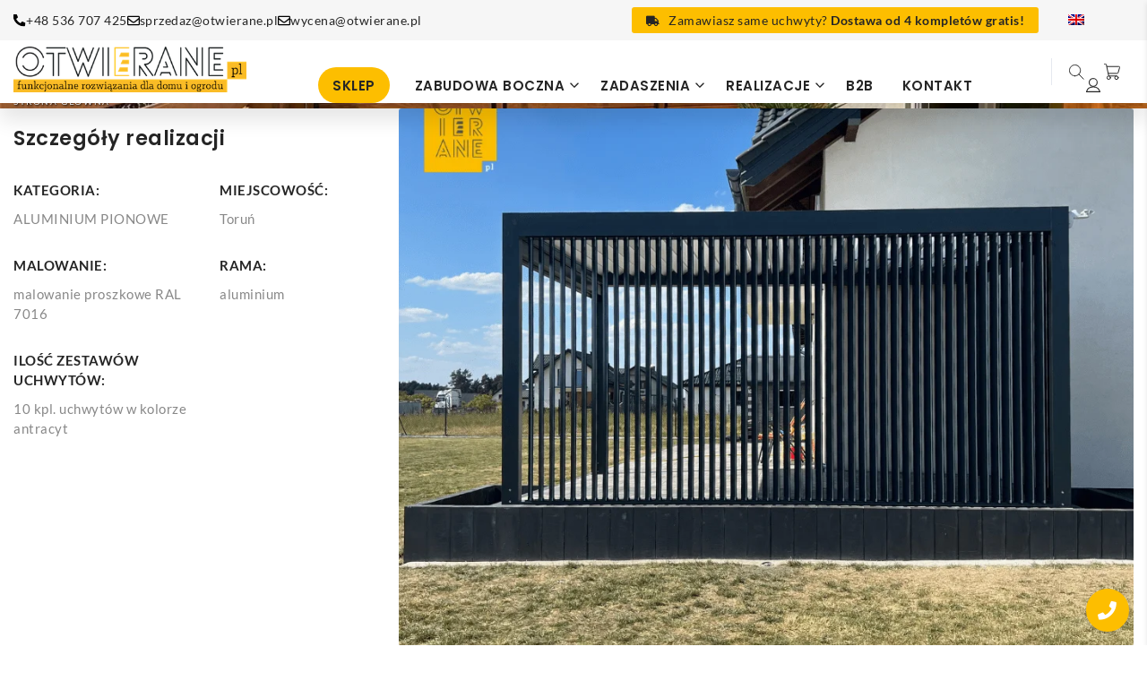

--- FILE ---
content_type: text/html; charset=UTF-8
request_url: https://www.otwierane.pl/realizacje/zabudowa-tarasu-w-toruniu/
body_size: 87098
content:
<!DOCTYPE html>
<html lang="pl-PL" prefix="og: https://ogp.me/ns#">
	<head><meta charset="UTF-8" /><script>if(navigator.userAgent.match(/MSIE|Internet Explorer/i)||navigator.userAgent.match(/Trident\/7\..*?rv:11/i)){var href=document.location.href;if(!href.match(/[?&]nowprocket/)){if(href.indexOf("?")==-1){if(href.indexOf("#")==-1){document.location.href=href+"?nowprocket=1"}else{document.location.href=href.replace("#","?nowprocket=1#")}}else{if(href.indexOf("#")==-1){document.location.href=href+"&nowprocket=1"}else{document.location.href=href.replace("#","&nowprocket=1#")}}}}</script><script>(()=>{class RocketLazyLoadScripts{constructor(){this.v="2.0.4",this.userEvents=["keydown","keyup","mousedown","mouseup","mousemove","mouseover","mouseout","touchmove","touchstart","touchend","touchcancel","wheel","click","dblclick","input"],this.attributeEvents=["onblur","onclick","oncontextmenu","ondblclick","onfocus","onmousedown","onmouseenter","onmouseleave","onmousemove","onmouseout","onmouseover","onmouseup","onmousewheel","onscroll","onsubmit"]}async t(){this.i(),this.o(),/iP(ad|hone)/.test(navigator.userAgent)&&this.h(),this.u(),this.l(this),this.m(),this.k(this),this.p(this),this._(),await Promise.all([this.R(),this.L()]),this.lastBreath=Date.now(),this.S(this),this.P(),this.D(),this.O(),this.M(),await this.C(this.delayedScripts.normal),await this.C(this.delayedScripts.defer),await this.C(this.delayedScripts.async),await this.T(),await this.F(),await this.j(),await this.A(),window.dispatchEvent(new Event("rocket-allScriptsLoaded")),this.everythingLoaded=!0,this.lastTouchEnd&&await new Promise(t=>setTimeout(t,500-Date.now()+this.lastTouchEnd)),this.I(),this.H(),this.U(),this.W()}i(){this.CSPIssue=sessionStorage.getItem("rocketCSPIssue"),document.addEventListener("securitypolicyviolation",t=>{this.CSPIssue||"script-src-elem"!==t.violatedDirective||"data"!==t.blockedURI||(this.CSPIssue=!0,sessionStorage.setItem("rocketCSPIssue",!0))},{isRocket:!0})}o(){window.addEventListener("pageshow",t=>{this.persisted=t.persisted,this.realWindowLoadedFired=!0},{isRocket:!0}),window.addEventListener("pagehide",()=>{this.onFirstUserAction=null},{isRocket:!0})}h(){let t;function e(e){t=e}window.addEventListener("touchstart",e,{isRocket:!0}),window.addEventListener("touchend",function i(o){o.changedTouches[0]&&t.changedTouches[0]&&Math.abs(o.changedTouches[0].pageX-t.changedTouches[0].pageX)<10&&Math.abs(o.changedTouches[0].pageY-t.changedTouches[0].pageY)<10&&o.timeStamp-t.timeStamp<200&&(window.removeEventListener("touchstart",e,{isRocket:!0}),window.removeEventListener("touchend",i,{isRocket:!0}),"INPUT"===o.target.tagName&&"text"===o.target.type||(o.target.dispatchEvent(new TouchEvent("touchend",{target:o.target,bubbles:!0})),o.target.dispatchEvent(new MouseEvent("mouseover",{target:o.target,bubbles:!0})),o.target.dispatchEvent(new PointerEvent("click",{target:o.target,bubbles:!0,cancelable:!0,detail:1,clientX:o.changedTouches[0].clientX,clientY:o.changedTouches[0].clientY})),event.preventDefault()))},{isRocket:!0})}q(t){this.userActionTriggered||("mousemove"!==t.type||this.firstMousemoveIgnored?"keyup"===t.type||"mouseover"===t.type||"mouseout"===t.type||(this.userActionTriggered=!0,this.onFirstUserAction&&this.onFirstUserAction()):this.firstMousemoveIgnored=!0),"click"===t.type&&t.preventDefault(),t.stopPropagation(),t.stopImmediatePropagation(),"touchstart"===this.lastEvent&&"touchend"===t.type&&(this.lastTouchEnd=Date.now()),"click"===t.type&&(this.lastTouchEnd=0),this.lastEvent=t.type,t.composedPath&&t.composedPath()[0].getRootNode()instanceof ShadowRoot&&(t.rocketTarget=t.composedPath()[0]),this.savedUserEvents.push(t)}u(){this.savedUserEvents=[],this.userEventHandler=this.q.bind(this),this.userEvents.forEach(t=>window.addEventListener(t,this.userEventHandler,{passive:!1,isRocket:!0})),document.addEventListener("visibilitychange",this.userEventHandler,{isRocket:!0})}U(){this.userEvents.forEach(t=>window.removeEventListener(t,this.userEventHandler,{passive:!1,isRocket:!0})),document.removeEventListener("visibilitychange",this.userEventHandler,{isRocket:!0}),this.savedUserEvents.forEach(t=>{(t.rocketTarget||t.target).dispatchEvent(new window[t.constructor.name](t.type,t))})}m(){const t="return false",e=Array.from(this.attributeEvents,t=>"data-rocket-"+t),i="["+this.attributeEvents.join("],[")+"]",o="[data-rocket-"+this.attributeEvents.join("],[data-rocket-")+"]",s=(e,i,o)=>{o&&o!==t&&(e.setAttribute("data-rocket-"+i,o),e["rocket"+i]=new Function("event",o),e.setAttribute(i,t))};new MutationObserver(t=>{for(const n of t)"attributes"===n.type&&(n.attributeName.startsWith("data-rocket-")||this.everythingLoaded?n.attributeName.startsWith("data-rocket-")&&this.everythingLoaded&&this.N(n.target,n.attributeName.substring(12)):s(n.target,n.attributeName,n.target.getAttribute(n.attributeName))),"childList"===n.type&&n.addedNodes.forEach(t=>{if(t.nodeType===Node.ELEMENT_NODE)if(this.everythingLoaded)for(const i of[t,...t.querySelectorAll(o)])for(const t of i.getAttributeNames())e.includes(t)&&this.N(i,t.substring(12));else for(const e of[t,...t.querySelectorAll(i)])for(const t of e.getAttributeNames())this.attributeEvents.includes(t)&&s(e,t,e.getAttribute(t))})}).observe(document,{subtree:!0,childList:!0,attributeFilter:[...this.attributeEvents,...e]})}I(){this.attributeEvents.forEach(t=>{document.querySelectorAll("[data-rocket-"+t+"]").forEach(e=>{this.N(e,t)})})}N(t,e){const i=t.getAttribute("data-rocket-"+e);i&&(t.setAttribute(e,i),t.removeAttribute("data-rocket-"+e))}k(t){Object.defineProperty(HTMLElement.prototype,"onclick",{get(){return this.rocketonclick||null},set(e){this.rocketonclick=e,this.setAttribute(t.everythingLoaded?"onclick":"data-rocket-onclick","this.rocketonclick(event)")}})}S(t){function e(e,i){let o=e[i];e[i]=null,Object.defineProperty(e,i,{get:()=>o,set(s){t.everythingLoaded?o=s:e["rocket"+i]=o=s}})}e(document,"onreadystatechange"),e(window,"onload"),e(window,"onpageshow");try{Object.defineProperty(document,"readyState",{get:()=>t.rocketReadyState,set(e){t.rocketReadyState=e},configurable:!0}),document.readyState="loading"}catch(t){console.log("WPRocket DJE readyState conflict, bypassing")}}l(t){this.originalAddEventListener=EventTarget.prototype.addEventListener,this.originalRemoveEventListener=EventTarget.prototype.removeEventListener,this.savedEventListeners=[],EventTarget.prototype.addEventListener=function(e,i,o){o&&o.isRocket||!t.B(e,this)&&!t.userEvents.includes(e)||t.B(e,this)&&!t.userActionTriggered||e.startsWith("rocket-")||t.everythingLoaded?t.originalAddEventListener.call(this,e,i,o):(t.savedEventListeners.push({target:this,remove:!1,type:e,func:i,options:o}),"mouseenter"!==e&&"mouseleave"!==e||t.originalAddEventListener.call(this,e,t.savedUserEvents.push,o))},EventTarget.prototype.removeEventListener=function(e,i,o){o&&o.isRocket||!t.B(e,this)&&!t.userEvents.includes(e)||t.B(e,this)&&!t.userActionTriggered||e.startsWith("rocket-")||t.everythingLoaded?t.originalRemoveEventListener.call(this,e,i,o):t.savedEventListeners.push({target:this,remove:!0,type:e,func:i,options:o})}}J(t,e){this.savedEventListeners=this.savedEventListeners.filter(i=>{let o=i.type,s=i.target||window;return e!==o||t!==s||(this.B(o,s)&&(i.type="rocket-"+o),this.$(i),!1)})}H(){EventTarget.prototype.addEventListener=this.originalAddEventListener,EventTarget.prototype.removeEventListener=this.originalRemoveEventListener,this.savedEventListeners.forEach(t=>this.$(t))}$(t){t.remove?this.originalRemoveEventListener.call(t.target,t.type,t.func,t.options):this.originalAddEventListener.call(t.target,t.type,t.func,t.options)}p(t){let e;function i(e){return t.everythingLoaded?e:e.split(" ").map(t=>"load"===t||t.startsWith("load.")?"rocket-jquery-load":t).join(" ")}function o(o){function s(e){const s=o.fn[e];o.fn[e]=o.fn.init.prototype[e]=function(){return this[0]===window&&t.userActionTriggered&&("string"==typeof arguments[0]||arguments[0]instanceof String?arguments[0]=i(arguments[0]):"object"==typeof arguments[0]&&Object.keys(arguments[0]).forEach(t=>{const e=arguments[0][t];delete arguments[0][t],arguments[0][i(t)]=e})),s.apply(this,arguments),this}}if(o&&o.fn&&!t.allJQueries.includes(o)){const e={DOMContentLoaded:[],"rocket-DOMContentLoaded":[]};for(const t in e)document.addEventListener(t,()=>{e[t].forEach(t=>t())},{isRocket:!0});o.fn.ready=o.fn.init.prototype.ready=function(i){function s(){parseInt(o.fn.jquery)>2?setTimeout(()=>i.bind(document)(o)):i.bind(document)(o)}return"function"==typeof i&&(t.realDomReadyFired?!t.userActionTriggered||t.fauxDomReadyFired?s():e["rocket-DOMContentLoaded"].push(s):e.DOMContentLoaded.push(s)),o([])},s("on"),s("one"),s("off"),t.allJQueries.push(o)}e=o}t.allJQueries=[],o(window.jQuery),Object.defineProperty(window,"jQuery",{get:()=>e,set(t){o(t)}})}P(){const t=new Map;document.write=document.writeln=function(e){const i=document.currentScript,o=document.createRange(),s=i.parentElement;let n=t.get(i);void 0===n&&(n=i.nextSibling,t.set(i,n));const c=document.createDocumentFragment();o.setStart(c,0),c.appendChild(o.createContextualFragment(e)),s.insertBefore(c,n)}}async R(){return new Promise(t=>{this.userActionTriggered?t():this.onFirstUserAction=t})}async L(){return new Promise(t=>{document.addEventListener("DOMContentLoaded",()=>{this.realDomReadyFired=!0,t()},{isRocket:!0})})}async j(){return this.realWindowLoadedFired?Promise.resolve():new Promise(t=>{window.addEventListener("load",t,{isRocket:!0})})}M(){this.pendingScripts=[];this.scriptsMutationObserver=new MutationObserver(t=>{for(const e of t)e.addedNodes.forEach(t=>{"SCRIPT"!==t.tagName||t.noModule||t.isWPRocket||this.pendingScripts.push({script:t,promise:new Promise(e=>{const i=()=>{const i=this.pendingScripts.findIndex(e=>e.script===t);i>=0&&this.pendingScripts.splice(i,1),e()};t.addEventListener("load",i,{isRocket:!0}),t.addEventListener("error",i,{isRocket:!0}),setTimeout(i,1e3)})})})}),this.scriptsMutationObserver.observe(document,{childList:!0,subtree:!0})}async F(){await this.X(),this.pendingScripts.length?(await this.pendingScripts[0].promise,await this.F()):this.scriptsMutationObserver.disconnect()}D(){this.delayedScripts={normal:[],async:[],defer:[]},document.querySelectorAll("script[type$=rocketlazyloadscript]").forEach(t=>{t.hasAttribute("data-rocket-src")?t.hasAttribute("async")&&!1!==t.async?this.delayedScripts.async.push(t):t.hasAttribute("defer")&&!1!==t.defer||"module"===t.getAttribute("data-rocket-type")?this.delayedScripts.defer.push(t):this.delayedScripts.normal.push(t):this.delayedScripts.normal.push(t)})}async _(){await this.L();let t=[];document.querySelectorAll("script[type$=rocketlazyloadscript][data-rocket-src]").forEach(e=>{let i=e.getAttribute("data-rocket-src");if(i&&!i.startsWith("data:")){i.startsWith("//")&&(i=location.protocol+i);try{const o=new URL(i).origin;o!==location.origin&&t.push({src:o,crossOrigin:e.crossOrigin||"module"===e.getAttribute("data-rocket-type")})}catch(t){}}}),t=[...new Map(t.map(t=>[JSON.stringify(t),t])).values()],this.Y(t,"preconnect")}async G(t){if(await this.K(),!0!==t.noModule||!("noModule"in HTMLScriptElement.prototype))return new Promise(e=>{let i;function o(){(i||t).setAttribute("data-rocket-status","executed"),e()}try{if(navigator.userAgent.includes("Firefox/")||""===navigator.vendor||this.CSPIssue)i=document.createElement("script"),[...t.attributes].forEach(t=>{let e=t.nodeName;"type"!==e&&("data-rocket-type"===e&&(e="type"),"data-rocket-src"===e&&(e="src"),i.setAttribute(e,t.nodeValue))}),t.text&&(i.text=t.text),t.nonce&&(i.nonce=t.nonce),i.hasAttribute("src")?(i.addEventListener("load",o,{isRocket:!0}),i.addEventListener("error",()=>{i.setAttribute("data-rocket-status","failed-network"),e()},{isRocket:!0}),setTimeout(()=>{i.isConnected||e()},1)):(i.text=t.text,o()),i.isWPRocket=!0,t.parentNode.replaceChild(i,t);else{const i=t.getAttribute("data-rocket-type"),s=t.getAttribute("data-rocket-src");i?(t.type=i,t.removeAttribute("data-rocket-type")):t.removeAttribute("type"),t.addEventListener("load",o,{isRocket:!0}),t.addEventListener("error",i=>{this.CSPIssue&&i.target.src.startsWith("data:")?(console.log("WPRocket: CSP fallback activated"),t.removeAttribute("src"),this.G(t).then(e)):(t.setAttribute("data-rocket-status","failed-network"),e())},{isRocket:!0}),s?(t.fetchPriority="high",t.removeAttribute("data-rocket-src"),t.src=s):t.src="data:text/javascript;base64,"+window.btoa(unescape(encodeURIComponent(t.text)))}}catch(i){t.setAttribute("data-rocket-status","failed-transform"),e()}});t.setAttribute("data-rocket-status","skipped")}async C(t){const e=t.shift();return e?(e.isConnected&&await this.G(e),this.C(t)):Promise.resolve()}O(){this.Y([...this.delayedScripts.normal,...this.delayedScripts.defer,...this.delayedScripts.async],"preload")}Y(t,e){this.trash=this.trash||[];let i=!0;var o=document.createDocumentFragment();t.forEach(t=>{const s=t.getAttribute&&t.getAttribute("data-rocket-src")||t.src;if(s&&!s.startsWith("data:")){const n=document.createElement("link");n.href=s,n.rel=e,"preconnect"!==e&&(n.as="script",n.fetchPriority=i?"high":"low"),t.getAttribute&&"module"===t.getAttribute("data-rocket-type")&&(n.crossOrigin=!0),t.crossOrigin&&(n.crossOrigin=t.crossOrigin),t.integrity&&(n.integrity=t.integrity),t.nonce&&(n.nonce=t.nonce),o.appendChild(n),this.trash.push(n),i=!1}}),document.head.appendChild(o)}W(){this.trash.forEach(t=>t.remove())}async T(){try{document.readyState="interactive"}catch(t){}this.fauxDomReadyFired=!0;try{await this.K(),this.J(document,"readystatechange"),document.dispatchEvent(new Event("rocket-readystatechange")),await this.K(),document.rocketonreadystatechange&&document.rocketonreadystatechange(),await this.K(),this.J(document,"DOMContentLoaded"),document.dispatchEvent(new Event("rocket-DOMContentLoaded")),await this.K(),this.J(window,"DOMContentLoaded"),window.dispatchEvent(new Event("rocket-DOMContentLoaded"))}catch(t){console.error(t)}}async A(){try{document.readyState="complete"}catch(t){}try{await this.K(),this.J(document,"readystatechange"),document.dispatchEvent(new Event("rocket-readystatechange")),await this.K(),document.rocketonreadystatechange&&document.rocketonreadystatechange(),await this.K(),this.J(window,"load"),window.dispatchEvent(new Event("rocket-load")),await this.K(),window.rocketonload&&window.rocketonload(),await this.K(),this.allJQueries.forEach(t=>t(window).trigger("rocket-jquery-load")),await this.K(),this.J(window,"pageshow");const t=new Event("rocket-pageshow");t.persisted=this.persisted,window.dispatchEvent(t),await this.K(),window.rocketonpageshow&&window.rocketonpageshow({persisted:this.persisted})}catch(t){console.error(t)}}async K(){Date.now()-this.lastBreath>45&&(await this.X(),this.lastBreath=Date.now())}async X(){return document.hidden?new Promise(t=>setTimeout(t)):new Promise(t=>requestAnimationFrame(t))}B(t,e){return e===document&&"readystatechange"===t||(e===document&&"DOMContentLoaded"===t||(e===window&&"DOMContentLoaded"===t||(e===window&&"load"===t||e===window&&"pageshow"===t)))}static run(){(new RocketLazyLoadScripts).t()}}RocketLazyLoadScripts.run()})();</script>
		
		<meta name="viewport" content="width=device-width, initial-scale=1, user-scalable=no" />
		<meta name="facebook-domain-verification" content="dvxxhxgos43si86cc8seuu4r17qjlm" />
		<title>Zabudowa tarasu w Toruniu</title>
<link data-rocket-prefetch href="https://maxcdn.bootstrapcdn.com" rel="dns-prefetch">
<link data-rocket-prefetch href="https://www.googletagmanager.com" rel="dns-prefetch">
<link data-rocket-prefetch href="https://connect.facebook.net" rel="dns-prefetch">
<link data-rocket-prefetch href="https://static.hotjar.com" rel="dns-prefetch">
<link data-rocket-prefetch href="https://analytics.ahrefs.com" rel="dns-prefetch">
<link data-rocket-prefetch href="https://widgets.trustedshops.com" rel="dns-prefetch">
<link crossorigin data-rocket-preload as="font" href="https://www.otwierane.pl/wp-content/cache/fonts/1/google-fonts/fonts/s/lato/v25/S6uyw4BMUTPHjxAwXjeu.woff2" rel="preload">
<link crossorigin data-rocket-preload as="font" href="https://www.otwierane.pl/wp-content/themes/shop-theme/fonts/fa-solid-900.woff2" rel="preload">
<link crossorigin data-rocket-preload as="font" href="https://www.otwierane.pl/wp-content/cache/fonts/1/google-fonts/fonts/s/poppins/v24/pxiEyp8kv8JHgFVrJJfecg.woff2" rel="preload">
<style id="wpr-usedcss">.fa{display:inline-block;font:14px/1 FontAwesome;font-size:inherit;text-rendering:auto;-webkit-font-smoothing:antialiased;-moz-osx-font-smoothing:grayscale}@font-face{font-family:Lato;font-style:normal;font-weight:400;font-display:swap;src:url(https://www.otwierane.pl/wp-content/cache/fonts/1/google-fonts/fonts/s/lato/v25/S6uyw4BMUTPHjxAwXjeu.woff2) format('woff2');unicode-range:U+0100-02BA,U+02BD-02C5,U+02C7-02CC,U+02CE-02D7,U+02DD-02FF,U+0304,U+0308,U+0329,U+1D00-1DBF,U+1E00-1E9F,U+1EF2-1EFF,U+2020,U+20A0-20AB,U+20AD-20C0,U+2113,U+2C60-2C7F,U+A720-A7FF}@font-face{font-family:Lato;font-style:normal;font-weight:400;font-display:swap;src:url(https://www.otwierane.pl/wp-content/cache/fonts/1/google-fonts/fonts/s/lato/v25/S6uyw4BMUTPHjx4wXg.woff2) format('woff2');unicode-range:U+0000-00FF,U+0131,U+0152-0153,U+02BB-02BC,U+02C6,U+02DA,U+02DC,U+0304,U+0308,U+0329,U+2000-206F,U+20AC,U+2122,U+2191,U+2193,U+2212,U+2215,U+FEFF,U+FFFD}@font-face{font-family:Lato;font-style:normal;font-weight:700;font-display:swap;src:url(https://www.otwierane.pl/wp-content/cache/fonts/1/google-fonts/fonts/s/lato/v25/S6u9w4BMUTPHh6UVSwaPGR_p.woff2) format('woff2');unicode-range:U+0100-02BA,U+02BD-02C5,U+02C7-02CC,U+02CE-02D7,U+02DD-02FF,U+0304,U+0308,U+0329,U+1D00-1DBF,U+1E00-1E9F,U+1EF2-1EFF,U+2020,U+20A0-20AB,U+20AD-20C0,U+2113,U+2C60-2C7F,U+A720-A7FF}@font-face{font-family:Lato;font-style:normal;font-weight:700;font-display:swap;src:url(https://www.otwierane.pl/wp-content/cache/fonts/1/google-fonts/fonts/s/lato/v25/S6u9w4BMUTPHh6UVSwiPGQ.woff2) format('woff2');unicode-range:U+0000-00FF,U+0131,U+0152-0153,U+02BB-02BC,U+02C6,U+02DA,U+02DC,U+0304,U+0308,U+0329,U+2000-206F,U+20AC,U+2122,U+2191,U+2193,U+2212,U+2215,U+FEFF,U+FFFD}@font-face{font-family:Poppins;font-style:normal;font-weight:400;font-display:swap;src:url(https://www.otwierane.pl/wp-content/cache/fonts/1/google-fonts/fonts/s/poppins/v24/pxiEyp8kv8JHgFVrJJfecg.woff2) format('woff2');unicode-range:U+0000-00FF,U+0131,U+0152-0153,U+02BB-02BC,U+02C6,U+02DA,U+02DC,U+0304,U+0308,U+0329,U+2000-206F,U+20AC,U+2122,U+2191,U+2193,U+2212,U+2215,U+FEFF,U+FFFD}@font-face{font-family:Poppins;font-style:normal;font-weight:600;font-display:swap;src:url(https://www.otwierane.pl/wp-content/cache/fonts/1/google-fonts/fonts/s/poppins/v24/pxiByp8kv8JHgFVrLEj6Z1JlFc-K.woff2) format('woff2');unicode-range:U+0100-02BA,U+02BD-02C5,U+02C7-02CC,U+02CE-02D7,U+02DD-02FF,U+0304,U+0308,U+0329,U+1D00-1DBF,U+1E00-1E9F,U+1EF2-1EFF,U+2020,U+20A0-20AB,U+20AD-20C0,U+2113,U+2C60-2C7F,U+A720-A7FF}@font-face{font-family:Poppins;font-style:normal;font-weight:600;font-display:swap;src:url(https://www.otwierane.pl/wp-content/cache/fonts/1/google-fonts/fonts/s/poppins/v24/pxiByp8kv8JHgFVrLEj6Z1xlFQ.woff2) format('woff2');unicode-range:U+0000-00FF,U+0131,U+0152-0153,U+02BB-02BC,U+02C6,U+02DA,U+02DC,U+0304,U+0308,U+0329,U+2000-206F,U+20AC,U+2122,U+2191,U+2193,U+2212,U+2215,U+FEFF,U+FFFD}.slide .ui-corner-all{border-bottom-right-radius:4px}.slide .ui-corner-all{border-bottom-left-radius:4px}.slide .ui-corner-all{border-top-right-radius:4px}.slide .ui-corner-all{border-top-left-radius:4px}.slide .ui-widget-content{background:#fff;border:1px solid #aaa;color:#222}body{transition:margin-left .2s}.berocket_ajax_filters_toggle *{box-sizing:border-box!important}.berocket_ajax_filters_toggle:focus,.berocket_ajax_filters_toggle:hover{text-decoration:none}.berocket_ajax_filters_toggle.active i,.berocket_ajax_filters_toggle.active i:after,.berocket_ajax_filters_toggle.active i:before,.berocket_ajax_filters_toggle:hover i,.berocket_ajax_filters_toggle:hover i:after,.berocket_ajax_filters_toggle:hover i:before{background:#2a2a2a}.berocket_ajax_filters_toggle:hover i:before{width:14px}.berocket_ajax_filters_toggle:hover i:after{width:11px}.berocket_ajax_filters_toggle.active i{background-color:transparent!important}.berocket_ajax_filters_toggle.active i:before{transform:rotate(45deg);width:17px;top:0}.berocket_ajax_filters_toggle.active i:after{transform:rotate(135deg);width:17px;top:0}.berocket_ajax_filters_toggle span{width:25px;height:25px;left:-10px}.berocket_ajax_filters_toggle span i,.berocket_ajax_filters_toggle span i:after,.berocket_ajax_filters_toggle span i:before{box-sizing:border-box!important;top:18px;width:17px;height:2px;background:#ababab;display:block;transition:all .2s;content:'';position:absolute;left:0}.berocket_ajax_filters_toggle span i:before{top:-6px}.berocket_ajax_filters_toggle span i:after{top:6px}.berocket_ajax_filters_toggle span b,.berocket_ajax_filters_toggle span s{position:absolute;display:block;top:0;left:0}.berocket_ajax_filters_toggle span b:after,.berocket_ajax_filters_toggle span b:before,.berocket_ajax_filters_toggle span s:after,.berocket_ajax_filters_toggle span s:before,.berocket_ajax_filters_toggle span:after,.berocket_ajax_filters_toggle span:before{content:'';display:block;position:absolute;top:0;left:0;z-index:100;box-sizing:border-box!important}.berocket_ajax_filters_toggle.icon-theme-2.active b:after,.berocket_ajax_filters_toggle.icon-theme-2.active b:before,.berocket_ajax_filters_toggle.icon-theme-3.active b,.berocket_ajax_filters_toggle.icon-theme-3.active b:after,.berocket_ajax_filters_toggle.icon-theme-3.active b:before,.berocket_ajax_filters_toggle.icon-theme-4.active b,.berocket_ajax_filters_toggle.icon-theme-4.active b:after,.berocket_ajax_filters_toggle.icon-theme-4.active b:before,.berocket_ajax_filters_toggle.icon-theme-5.active s,.berocket_ajax_filters_toggle.icon-theme-5.active s:after,.berocket_ajax_filters_toggle.icon-theme-5.active s:before,.berocket_ajax_filters_toggle.icon-theme-6.active s,.berocket_ajax_filters_toggle.icon-theme-6.active s:after,.berocket_ajax_filters_toggle.icon-theme-6.active s:before{display:none}.berocket_ajax_filters_toggle.icon-theme-1 span i{width:11px;left:4px}.berocket_ajax_filters_toggle.icon-theme-1 span i:after{width:3px;left:4px}.berocket_ajax_filters_toggle.icon-theme-1 span i:before{width:19px;left:-4px}.berocket_ajax_filters_toggle.icon-theme-1.active span i:before{transform:rotate(45deg);width:17px;top:0;left:-4px}.berocket_ajax_filters_toggle.icon-theme-1.active span i:after{transform:rotate(135deg);width:17px;bottom:0;left:-4px}.berocket_ajax_filters_toggle.icon-theme-2.active i:before,.berocket_ajax_filters_toggle.icon-theme-3.active i:before{transform:rotate(45deg)}.berocket_ajax_filters_toggle.icon-theme-2 span{margin-left:-3px}.berocket_ajax_filters_toggle.icon-theme-2 span,.berocket_ajax_filters_toggle.icon-theme-2 span:after,.berocket_ajax_filters_toggle.icon-theme-2 span:before{background:0 0!important}.berocket_ajax_filters_toggle.icon-theme-2 span i{top:18px;width:17px;height:0;background:0 0;z-index:20}.berocket_ajax_filters_toggle.icon-theme-2 span i:after,.berocket_ajax_filters_toggle.icon-theme-2 span i:before{height:2px;width:26px;background-color:#ababab;position:absolute;left:0}.berocket_ajax_filters_toggle.icon-theme-2 span i:before{top:-5px}.berocket_ajax_filters_toggle.icon-theme-2 span i:after{top:5px}.berocket_ajax_filters_toggle.icon-theme-2 span b{background-color:transparent;z-index:21;top:18px}.berocket_ajax_filters_toggle.icon-theme-2 span b:after,.berocket_ajax_filters_toggle.icon-theme-2 span b:before{height:10px;width:10px;border:2px solid #ababab;position:absolute;border-radius:50%;background-color:#fff}.berocket_ajax_filters_toggle.icon-theme-2 span b:before{top:-9px;left:2px}.berocket_ajax_filters_toggle.icon-theme-2 span b:after{top:1px;left:14px}.berocket_ajax_filters_toggle.icon-theme-2.active i:after,.berocket_ajax_filters_toggle.icon-theme-2.active i:before{width:17px;top:0;left:3px}.berocket_ajax_filters_toggle.icon-theme-2.active i:after{transform:rotate(135deg)}.berocket_ajax_filters_toggle.icon-theme-2:hover i:after,.berocket_ajax_filters_toggle.icon-theme-2:hover i:before{background-color:#2a2a2a}.berocket_ajax_filters_toggle.icon-theme-2:hover b:after,.berocket_ajax_filters_toggle.icon-theme-2:hover b:before{border-color:#2a2a2a}.berocket_ajax_filters_toggle.icon-theme-3 span{width:26px;margin-left:-3px}.berocket_ajax_filters_toggle.icon-theme-3 span,.berocket_ajax_filters_toggle.icon-theme-3 span:after,.berocket_ajax_filters_toggle.icon-theme-3 span:before{background:0 0!important}.berocket_ajax_filters_toggle.icon-theme-3 span i,.berocket_ajax_filters_toggle.icon-theme-3 span i:after,.berocket_ajax_filters_toggle.icon-theme-3 span i:before{width:100%;left:0}.berocket_ajax_filters_toggle.icon-theme-3 span i:before{top:-9px}.berocket_ajax_filters_toggle.icon-theme-3 span i:after{top:9px}.berocket_ajax_filters_toggle.icon-theme-3 span b{top:14px;left:2px}.berocket_ajax_filters_toggle.icon-theme-3 span b,.berocket_ajax_filters_toggle.icon-theme-3 span b:after,.berocket_ajax_filters_toggle.icon-theme-3 span b:before{height:10px;width:10px;border:2px solid #ababab;border-radius:50%;background-color:#fff}.berocket_ajax_filters_toggle.icon-theme-3 span b:after,.berocket_ajax_filters_toggle.icon-theme-3 span b:before{left:10px;position:absolute;content:'';top:7px}.berocket_ajax_filters_toggle.icon-theme-3 span b:after{top:-11px}.berocket_ajax_filters_toggle.icon-theme-3.active i{background-color:transparent}.berocket_ajax_filters_toggle.icon-theme-3.active i:after,.berocket_ajax_filters_toggle.icon-theme-3.active i:before{width:17px;top:0;left:3px}.berocket_ajax_filters_toggle.icon-theme-3.active i:after{transform:rotate(135deg)}.berocket_ajax_filters_toggle.icon-theme-4.active i:before,.berocket_ajax_filters_toggle.icon-theme-5.active b:before,.berocket_ajax_filters_toggle.icon-theme-6.active b:before{transform:rotate(45deg)}.berocket_ajax_filters_toggle.icon-theme-3:hover i,.berocket_ajax_filters_toggle.icon-theme-3:hover i:after,.berocket_ajax_filters_toggle.icon-theme-3:hover i:before{background-color:#2a2a2a}.berocket_ajax_filters_toggle.icon-theme-3:hover b,.berocket_ajax_filters_toggle.icon-theme-3:hover b:after,.berocket_ajax_filters_toggle.icon-theme-3:hover b:before{border-color:#2a2a2a}.berocket_ajax_filters_toggle.icon-theme-4 span{width:26px;margin-left:-3px}.berocket_ajax_filters_toggle.icon-theme-4 span,.berocket_ajax_filters_toggle.icon-theme-4 span:after,.berocket_ajax_filters_toggle.icon-theme-4 span:before{background:0 0!important}.berocket_ajax_filters_toggle.icon-theme-4 span i,.berocket_ajax_filters_toggle.icon-theme-4 span i:after,.berocket_ajax_filters_toggle.icon-theme-4 span i:before{width:100%;left:0}.berocket_ajax_filters_toggle.icon-theme-4 span i:before{top:-9px}.berocket_ajax_filters_toggle.icon-theme-4 span i:after{top:9px}.berocket_ajax_filters_toggle.icon-theme-4 span b{top:15px;left:16px}.berocket_ajax_filters_toggle.icon-theme-4 span b,.berocket_ajax_filters_toggle.icon-theme-4 span b:after,.berocket_ajax_filters_toggle.icon-theme-4 span b:before{height:8px;width:8px;border-radius:50%;border:4px solid #ababab;box-sizing:content-box;position:absolute}.berocket_ajax_filters_toggle.icon-theme-4 span b:before{content:'';top:-13px;left:-10px}.berocket_ajax_filters_toggle.icon-theme-4 span b:after{content:'';top:5px;left:-18px}.berocket_ajax_filters_toggle.icon-theme-4.active i{background-color:transparent}.berocket_ajax_filters_toggle.icon-theme-4:hover i,.berocket_ajax_filters_toggle.icon-theme-4:hover i:after,.berocket_ajax_filters_toggle.icon-theme-4:hover i:before,.berocket_ajax_filters_toggle.icon-theme-5:hover b,.berocket_ajax_filters_toggle.icon-theme-5:hover b:after,.berocket_ajax_filters_toggle.icon-theme-5:hover b:before,.berocket_ajax_filters_toggle.icon-theme-5:hover s,.berocket_ajax_filters_toggle.icon-theme-5:hover s:after,.berocket_ajax_filters_toggle.icon-theme-5:hover s:before{background-color:#2a2a2a}.berocket_ajax_filters_toggle.icon-theme-4.active i:after,.berocket_ajax_filters_toggle.icon-theme-4.active i:before{width:17px;top:0;left:3px}.berocket_ajax_filters_toggle.icon-theme-4.active i:after{transform:rotate(135deg)}.berocket_ajax_filters_toggle.icon-theme-4:hover b,.berocket_ajax_filters_toggle.icon-theme-4:hover b:after,.berocket_ajax_filters_toggle.icon-theme-4:hover b:before{border-color:#2a2a2a}.berocket_ajax_filters_toggle.icon-theme-4.theme-5 span b,.berocket_ajax_filters_toggle.icon-theme-4.theme-5 span b:after,.berocket_ajax_filters_toggle.icon-theme-4.theme-5 span b:before{border-color:#fff}.berocket_ajax_filters_toggle.icon-theme-5 span{margin-left:-3px}.berocket_ajax_filters_toggle.icon-theme-5 span,.berocket_ajax_filters_toggle.icon-theme-5 span i,.berocket_ajax_filters_toggle.icon-theme-5 span i:after,.berocket_ajax_filters_toggle.icon-theme-5 span i:before,.berocket_ajax_filters_toggle.icon-theme-5 span:after,.berocket_ajax_filters_toggle.icon-theme-5 span:before{background:0 0!important}.berocket_ajax_filters_toggle.icon-theme-5 span b,.berocket_ajax_filters_toggle.icon-theme-5 span b:after,.berocket_ajax_filters_toggle.icon-theme-5 span b:before,.berocket_ajax_filters_toggle.icon-theme-5 span s,.berocket_ajax_filters_toggle.icon-theme-5 span s:after,.berocket_ajax_filters_toggle.icon-theme-5 span s:before{border:2px solid #383b40;border-radius:50%;background-color:#fff;width:6px;height:6px;top:8px;bottom:auto}.berocket_ajax_filters_toggle.icon-theme-5 span b:before{left:7px;top:-2px}.berocket_ajax_filters_toggle.icon-theme-5 span b:after{left:17px;top:-2px}.berocket_ajax_filters_toggle.icon-theme-5 span s{left:4px;top:16px}.berocket_ajax_filters_toggle.icon-theme-5 span s:before{top:-2px;left:8px}.berocket_ajax_filters_toggle.icon-theme-5 span s:after{top:6px;left:3px}.berocket_ajax_filters_toggle.icon-theme-5.active b{border:transparent;background:0 0;left:4px}.berocket_ajax_filters_toggle.icon-theme-5.active b:after,.berocket_ajax_filters_toggle.icon-theme-5.active b:before{width:17px;top:10px;border:1px solid #2a2a2a;height:0;left:0;border-radius:0}.berocket_ajax_filters_toggle.icon-theme-5.active b:after{transform:rotate(135deg)}.berocket_ajax_filters_toggle.icon-theme-5.theme-5 span b,.berocket_ajax_filters_toggle.icon-theme-5.theme-5 span s{margin-top:1px}.berocket_ajax_filters_toggle.icon-theme-5.theme-5 span b,.berocket_ajax_filters_toggle.icon-theme-5.theme-5 span b:after,.berocket_ajax_filters_toggle.icon-theme-5.theme-5 span b:before,.berocket_ajax_filters_toggle.icon-theme-5.theme-5 span s,.berocket_ajax_filters_toggle.icon-theme-5.theme-5 span s:after,.berocket_ajax_filters_toggle.icon-theme-5.theme-5 span s:before{border-color:#fff;background:0 0}.berocket_ajax_filters_toggle.icon-theme-5.theme-5.active span b{margin-top:0;border:transparent;background:0 0}.berocket_ajax_filters_toggle.icon-theme-6 span{margin-left:-3px}.berocket_ajax_filters_toggle.icon-theme-6 span,.berocket_ajax_filters_toggle.icon-theme-6 span i,.berocket_ajax_filters_toggle.icon-theme-6 span i:after,.berocket_ajax_filters_toggle.icon-theme-6 span i:before,.berocket_ajax_filters_toggle.icon-theme-6 span:after,.berocket_ajax_filters_toggle.icon-theme-6 span:before{background:0 0!important}.berocket_ajax_filters_toggle.icon-theme-6 span b,.berocket_ajax_filters_toggle.icon-theme-6 span b:after,.berocket_ajax_filters_toggle.icon-theme-6 span b:before,.berocket_ajax_filters_toggle.icon-theme-6 span s,.berocket_ajax_filters_toggle.icon-theme-6 span s:after,.berocket_ajax_filters_toggle.icon-theme-6 span s:before{border:3px solid #383b40;border-radius:50%;width:6px;height:6px;top:8px;bottom:auto}.berocket_ajax_filters_toggle.icon-theme-6 span b:before{left:6px;top:-3px}.berocket_ajax_filters_toggle.icon-theme-6 span b:after{left:16px;top:-3px}.berocket_ajax_filters_toggle.icon-theme-6 span s{left:4px;top:16px}.berocket_ajax_filters_toggle.icon-theme-6 span s:before{top:-3px;left:7px}.berocket_ajax_filters_toggle.icon-theme-6 span s:after{top:5px;left:2px}.berocket_ajax_filters_toggle.icon-theme-6:hover b,.berocket_ajax_filters_toggle.icon-theme-6:hover b:after,.berocket_ajax_filters_toggle.icon-theme-6:hover b:before,.berocket_ajax_filters_toggle.icon-theme-6:hover s,.berocket_ajax_filters_toggle.icon-theme-6:hover s:after,.berocket_ajax_filters_toggle.icon-theme-6:hover s:before{background-color:#fff}.berocket_ajax_filters_toggle.icon-theme-6.active b{border:transparent;background:0 0;left:4px}.berocket_ajax_filters_toggle.icon-theme-6.active b:after,.berocket_ajax_filters_toggle.icon-theme-6.active b:before{width:17px;top:10px;border:1px solid #2a2a2a;height:0;left:0;border-radius:0}.berocket_ajax_filters_toggle.theme-1 span,.berocket_ajax_filters_toggle.theme-2 span{left:-10px}.berocket_ajax_filters_toggle.icon-theme-6.active b:after{transform:rotate(135deg)}.berocket_ajax_filters_toggle.icon-theme-6.theme-5 span b,.berocket_ajax_filters_toggle.icon-theme-6.theme-5 span s{margin-top:1px}.berocket_ajax_filters_toggle.icon-theme-6.theme-5 span b,.berocket_ajax_filters_toggle.icon-theme-6.theme-5 span b:after,.berocket_ajax_filters_toggle.icon-theme-6.theme-5 span b:before,.berocket_ajax_filters_toggle.icon-theme-6.theme-5 span s,.berocket_ajax_filters_toggle.icon-theme-6.theme-5 span s:after,.berocket_ajax_filters_toggle.icon-theme-6.theme-5 span s:before{border-color:#fff}.berocket_ajax_filters_toggle.icon-theme-6.theme-5.active span b{margin-top:0;border:transparent;background:0 0}.berocket_ajax_filters_toggle.theme-1,.berocket_ajax_filters_toggle.theme-2{background:#fff;border:1px solid #ebebeb;padding:1px 0;height:40px;line-height:32px;text-align:center;font-weight:400}.berocket_ajax_filters_toggle,.berocket_ajax_filters_toggle:focus,.berocket_ajax_filters_toggle:hover{text-decoration:none}.berocket_ajax_filters_toggle,.berocket_ajax_filters_toggle *{box-sizing:border-box!important}.berocket_ajax_filters_toggle span{position:relative;display:inline-block;z-index:20}.berocket_ajax_filters_toggle.theme-2{box-shadow:0 0 6px 0 #dedede}.berocket_ajax_filters_toggle.theme-1 span i,.berocket_ajax_filters_toggle.theme-1 span i:after,.berocket_ajax_filters_toggle.theme-1 span i:before,.berocket_ajax_filters_toggle.theme-1.active i,.berocket_ajax_filters_toggle.theme-1.active i:after,.berocket_ajax_filters_toggle.theme-1.active i:before,.berocket_ajax_filters_toggle.theme-1:hover i,.berocket_ajax_filters_toggle.theme-1:hover i:after,.berocket_ajax_filters_toggle.theme-1:hover i:before{background-color:#2a2a2a}.berocket_ajax_filters_toggle.theme-3{background:#ff4e3d;height:40px;line-height:32px;text-align:center;padding:4px 0 4px 36px;font-weight:400;color:#fff}.berocket_ajax_filters_toggle.theme-3:before{background:#d43f34;content:"";position:absolute;left:0;top:0;bottom:0;width:40px}.berocket_ajax_filters_toggle.theme-3 span{position:absolute;left:11px;top:1px}.berocket_ajax_filters_toggle.theme-3 span i,.berocket_ajax_filters_toggle.theme-3 span i:after,.berocket_ajax_filters_toggle.theme-3 span i:before,.berocket_ajax_filters_toggle.theme-3.active i,.berocket_ajax_filters_toggle.theme-3.active i:after,.berocket_ajax_filters_toggle.theme-3.active i:before,.berocket_ajax_filters_toggle.theme-3:hover i,.berocket_ajax_filters_toggle.theme-3:hover i:after,.berocket_ajax_filters_toggle.theme-3:hover i:before{background-color:#fff}.berocket_ajax_filters_toggle.theme-3 span b,.berocket_ajax_filters_toggle.theme-3 span b:after,.berocket_ajax_filters_toggle.theme-3 span b:before,.berocket_ajax_filters_toggle.theme-3 span s,.berocket_ajax_filters_toggle.theme-3 span s:after,.berocket_ajax_filters_toggle.theme-3 span s:before,.berocket_ajax_filters_toggle.theme-3.active b,.berocket_ajax_filters_toggle.theme-3.active b:after,.berocket_ajax_filters_toggle.theme-3.active b:before,.berocket_ajax_filters_toggle.theme-3.active s,.berocket_ajax_filters_toggle.theme-3.active s:after,.berocket_ajax_filters_toggle.theme-3.active s:before,.berocket_ajax_filters_toggle.theme-3:hover b,.berocket_ajax_filters_toggle.theme-3:hover b:after,.berocket_ajax_filters_toggle.theme-3:hover b:before,.berocket_ajax_filters_toggle.theme-3:hover s,.berocket_ajax_filters_toggle.theme-3:hover s:after,.berocket_ajax_filters_toggle.theme-3:hover s:before{border-color:#fff;background-color:#d43f34}.berocket_ajax_filters_toggle.theme-4{background:#fff;height:40px;line-height:32px;text-align:center;padding:4px 0;font-weight:400;color:#79c7a5;box-shadow:0 5px 5px 0 #c7e8dbc7}.berocket_ajax_filters_toggle.theme-4 span{left:-10px}.berocket_ajax_filters_toggle.theme-4 span i,.berocket_ajax_filters_toggle.theme-4 span i:after,.berocket_ajax_filters_toggle.theme-4 span i:before{border-color:#79c7a5}.berocket_ajax_filters_toggle.theme-4:hover span i,.berocket_ajax_filters_toggle.theme-4:hover span i:after,.berocket_ajax_filters_toggle.theme-4:hover span i:before{border-color:#47b585}.berocket_ajax_filters_toggle.theme-4 span i,.berocket_ajax_filters_toggle.theme-4 span i:after,.berocket_ajax_filters_toggle.theme-4 span i:before,.berocket_ajax_filters_toggle.theme-4.active i,.berocket_ajax_filters_toggle.theme-4.active i:after,.berocket_ajax_filters_toggle.theme-4.active i:before,.berocket_ajax_filters_toggle.theme-4:hover i,.berocket_ajax_filters_toggle.theme-4:hover i:after,.berocket_ajax_filters_toggle.theme-4:hover i:before{background-color:#79c7a5}.berocket_ajax_filters_toggle.theme-4 span b,.berocket_ajax_filters_toggle.theme-4 span b:after,.berocket_ajax_filters_toggle.theme-4 span b:before,.berocket_ajax_filters_toggle.theme-4 span s,.berocket_ajax_filters_toggle.theme-4 span s:after,.berocket_ajax_filters_toggle.theme-4 span s:before,.berocket_ajax_filters_toggle.theme-4.active b,.berocket_ajax_filters_toggle.theme-4.active b:after,.berocket_ajax_filters_toggle.theme-4.active b:before,.berocket_ajax_filters_toggle.theme-4.active s,.berocket_ajax_filters_toggle.theme-4.active s:after,.berocket_ajax_filters_toggle.theme-4.active s:before,.berocket_ajax_filters_toggle.theme-4:hover b,.berocket_ajax_filters_toggle.theme-4:hover b:after,.berocket_ajax_filters_toggle.theme-4:hover b:before,.berocket_ajax_filters_toggle.theme-4:hover s,.berocket_ajax_filters_toggle.theme-4:hover s:after,.berocket_ajax_filters_toggle.theme-4:hover s:before{border-color:#79c7a5;background-color:#fff}.berocket_ajax_filters_toggle.theme-5{height:40px;line-height:32px;text-align:center;padding:4px 0;font-weight:400;color:#fff;border-radius:20px;background:#65d6d0;background:linear-gradient(90deg,#65d6d0 0,#39b4ef 56%,#2aa1f5 100%)}.berocket_ajax_filters_toggle.theme-5:before{content:'';height:34px;width:34px;position:absolute;top:3px;left:3px;border:1px solid #fff;box-sizing:border-box;border-radius:50%}.berocket_ajax_filters_toggle.theme-6,.berocket_ajax_filters_toggle.theme-7,.berocket_ajax_filters_toggle.theme-8{height:50px;line-height:29px;text-align:center;font-weight:400}.berocket_ajax_filters_toggle.theme-5 span{position:absolute;left:11px;top:1px}.berocket_ajax_filters_toggle.theme-5 span i,.berocket_ajax_filters_toggle.theme-5 span i:after,.berocket_ajax_filters_toggle.theme-5 span i:before,.berocket_ajax_filters_toggle.theme-5.active i,.berocket_ajax_filters_toggle.theme-5.active i:after,.berocket_ajax_filters_toggle.theme-5.active i:before,.berocket_ajax_filters_toggle.theme-5:hover i,.berocket_ajax_filters_toggle.theme-5:hover i:after,.berocket_ajax_filters_toggle.theme-5:hover i:before{background-color:#fff}.berocket_ajax_filters_toggle.theme-5 span b,.berocket_ajax_filters_toggle.theme-5 span b:after,.berocket_ajax_filters_toggle.theme-5 span b:before,.berocket_ajax_filters_toggle.theme-5 span s,.berocket_ajax_filters_toggle.theme-5 span s:after,.berocket_ajax_filters_toggle.theme-5 span s:before,.berocket_ajax_filters_toggle.theme-5.active b,.berocket_ajax_filters_toggle.theme-5.active b:after,.berocket_ajax_filters_toggle.theme-5.active b:before,.berocket_ajax_filters_toggle.theme-5.active s,.berocket_ajax_filters_toggle.theme-5.active s:after,.berocket_ajax_filters_toggle.theme-5.active s:before,.berocket_ajax_filters_toggle.theme-5:hover b,.berocket_ajax_filters_toggle.theme-5:hover b:after,.berocket_ajax_filters_toggle.theme-5:hover b:before,.berocket_ajax_filters_toggle.theme-5:hover s,.berocket_ajax_filters_toggle.theme-5:hover s:after,.berocket_ajax_filters_toggle.theme-5:hover s:before{border-color:#65d6d0;background-color:#fff}.berocket_ajax_filters_toggle.theme-6{padding:10px 0 10px 12px;color:#fff;border-radius:6px;background:#ed5153;border-bottom:4px solid #e14043}.berocket_ajax_filters_toggle.theme-6 span{position:absolute;left:13px;top:5px}.berocket_ajax_filters_toggle.theme-6 span i,.berocket_ajax_filters_toggle.theme-6 span i:after,.berocket_ajax_filters_toggle.theme-6 span i:before,.berocket_ajax_filters_toggle.theme-6.active i,.berocket_ajax_filters_toggle.theme-6.active i:after,.berocket_ajax_filters_toggle.theme-6.active i:before,.berocket_ajax_filters_toggle.theme-6:hover i,.berocket_ajax_filters_toggle.theme-6:hover i:after,.berocket_ajax_filters_toggle.theme-6:hover i:before{background-color:#fff}.berocket_ajax_filters_toggle.theme-6 span b,.berocket_ajax_filters_toggle.theme-6 span b:after,.berocket_ajax_filters_toggle.theme-6 span b:before,.berocket_ajax_filters_toggle.theme-6 span s,.berocket_ajax_filters_toggle.theme-6 span s:after,.berocket_ajax_filters_toggle.theme-6 span s:before,.berocket_ajax_filters_toggle.theme-6.active b,.berocket_ajax_filters_toggle.theme-6.active b:after,.berocket_ajax_filters_toggle.theme-6.active b:before,.berocket_ajax_filters_toggle.theme-6.active s,.berocket_ajax_filters_toggle.theme-6.active s:after,.berocket_ajax_filters_toggle.theme-6.active s:before,.berocket_ajax_filters_toggle.theme-6:hover b,.berocket_ajax_filters_toggle.theme-6:hover b:after,.berocket_ajax_filters_toggle.theme-6:hover b:before,.berocket_ajax_filters_toggle.theme-6:hover s,.berocket_ajax_filters_toggle.theme-6:hover s:after,.berocket_ajax_filters_toggle.theme-6:hover s:before{border-color:#fff;background-color:#ed5153}.berocket_ajax_filters_toggle.theme-7{padding:10px 0 10px 44px;color:#fff;border-radius:6px;background:#a39cff;border:0}.berocket_ajax_filters_toggle.theme-7:after{content:"";background:#fff;top:4px;left:4px;bottom:4px;position:absolute;width:44px;display:block;z-index:10;border-radius:6px}.berocket_ajax_filters_toggle.theme-7 span{position:absolute;left:17px;top:6px}.berocket_ajax_filters_toggle.theme-7 span i,.berocket_ajax_filters_toggle.theme-7 span i:after,.berocket_ajax_filters_toggle.theme-7 span i:before,.berocket_ajax_filters_toggle.theme-7.active i,.berocket_ajax_filters_toggle.theme-7.active i:after,.berocket_ajax_filters_toggle.theme-7.active i:before,.berocket_ajax_filters_toggle.theme-7:hover i,.berocket_ajax_filters_toggle.theme-7:hover i:after,.berocket_ajax_filters_toggle.theme-7:hover i:before{background-color:#6d5ceb}.berocket_ajax_filters_toggle.theme-7 span b,.berocket_ajax_filters_toggle.theme-7 span b:after,.berocket_ajax_filters_toggle.theme-7 span b:before,.berocket_ajax_filters_toggle.theme-7 span s,.berocket_ajax_filters_toggle.theme-7 span s:after,.berocket_ajax_filters_toggle.theme-7 span s:before,.berocket_ajax_filters_toggle.theme-7.active b,.berocket_ajax_filters_toggle.theme-7.active b:after,.berocket_ajax_filters_toggle.theme-7.active b:before,.berocket_ajax_filters_toggle.theme-7.active s,.berocket_ajax_filters_toggle.theme-7.active s:after,.berocket_ajax_filters_toggle.theme-7.active s:before,.berocket_ajax_filters_toggle.theme-7:hover b,.berocket_ajax_filters_toggle.theme-7:hover b:after,.berocket_ajax_filters_toggle.theme-7:hover b:before,.berocket_ajax_filters_toggle.theme-7:hover s,.berocket_ajax_filters_toggle.theme-7:hover s:after,.berocket_ajax_filters_toggle.theme-7:hover s:before{border-color:#6d5ceb;background-color:#fff}.berocket_ajax_filters_toggle.theme-8{padding:10px 0 10px 12px;color:#333;border-radius:6px;background:#fff;border:0;box-shadow:0 2px 2px 2px #ccc}.berocket_ajax_filters_toggle.theme-10,.berocket_ajax_filters_toggle.theme-9{height:50px;line-height:29px;padding:10px 0 10px 12px;font-weight:400;color:#fff;text-align:center}.berocket_ajax_filters_toggle.theme-8 span{position:absolute;left:17px;top:5px}.berocket_ajax_filters_toggle.theme-8 span i,.berocket_ajax_filters_toggle.theme-8 span i:after,.berocket_ajax_filters_toggle.theme-8 span i:before,.berocket_ajax_filters_toggle.theme-8.active i,.berocket_ajax_filters_toggle.theme-8.active i:after,.berocket_ajax_filters_toggle.theme-8.active i:before,.berocket_ajax_filters_toggle.theme-8:hover i,.berocket_ajax_filters_toggle.theme-8:hover i:after,.berocket_ajax_filters_toggle.theme-8:hover i:before{background-color:#333}.berocket_ajax_filters_toggle.theme-8 span b,.berocket_ajax_filters_toggle.theme-8 span b:after,.berocket_ajax_filters_toggle.theme-8 span b:before,.berocket_ajax_filters_toggle.theme-8 span s,.berocket_ajax_filters_toggle.theme-8 span s:after,.berocket_ajax_filters_toggle.theme-8 span s:before,.berocket_ajax_filters_toggle.theme-8.active b,.berocket_ajax_filters_toggle.theme-8.active b:after,.berocket_ajax_filters_toggle.theme-8.active b:before,.berocket_ajax_filters_toggle.theme-8.active s,.berocket_ajax_filters_toggle.theme-8.active s:after,.berocket_ajax_filters_toggle.theme-8.active s:before,.berocket_ajax_filters_toggle.theme-8:hover b,.berocket_ajax_filters_toggle.theme-8:hover b:after,.berocket_ajax_filters_toggle.theme-8:hover b:before,.berocket_ajax_filters_toggle.theme-8:hover s,.berocket_ajax_filters_toggle.theme-8:hover s:after,.berocket_ajax_filters_toggle.theme-8:hover s:before{border-color:#333;background-color:#fff}.berocket_ajax_filters_toggle.theme-9{border-radius:6px;background:#4f5055;background:radial-gradient(circle,#4f5055 0,#87888d 100%);border:0}.berocket_ajax_filters_toggle.theme-9 span{position:absolute;left:17px;top:5px}.berocket_ajax_filters_toggle.theme-9 span i,.berocket_ajax_filters_toggle.theme-9 span i:after,.berocket_ajax_filters_toggle.theme-9 span i:before,.berocket_ajax_filters_toggle.theme-9.active i,.berocket_ajax_filters_toggle.theme-9.active i:after,.berocket_ajax_filters_toggle.theme-9.active i:before,.berocket_ajax_filters_toggle.theme-9:hover i,.berocket_ajax_filters_toggle.theme-9:hover i:after,.berocket_ajax_filters_toggle.theme-9:hover i:before{background-color:#fff}.berocket_ajax_filters_toggle.theme-9 span b,.berocket_ajax_filters_toggle.theme-9 span b:after,.berocket_ajax_filters_toggle.theme-9 span b:before,.berocket_ajax_filters_toggle.theme-9 span s,.berocket_ajax_filters_toggle.theme-9 span s:after,.berocket_ajax_filters_toggle.theme-9 span s:before,.berocket_ajax_filters_toggle.theme-9.active b,.berocket_ajax_filters_toggle.theme-9.active b:after,.berocket_ajax_filters_toggle.theme-9.active b:before,.berocket_ajax_filters_toggle.theme-9.active s,.berocket_ajax_filters_toggle.theme-9.active s:after,.berocket_ajax_filters_toggle.theme-9.active s:before,.berocket_ajax_filters_toggle.theme-9:hover b,.berocket_ajax_filters_toggle.theme-9:hover b:after,.berocket_ajax_filters_toggle.theme-9:hover b:before,.berocket_ajax_filters_toggle.theme-9:hover s,.berocket_ajax_filters_toggle.theme-9:hover s:after,.berocket_ajax_filters_toggle.theme-9:hover s:before{border-color:#fff;background-color:#87888d}.berocket_ajax_filters_toggle.theme-10{border-radius:8px;background:#db0071;border:0}.berocket_ajax_filters_toggle.theme-10:after{content:"";top:50%;left:15%;right:15%;bottom:0;position:absolute;display:block;z-index:-1;border-radius:6px;box-shadow:0 0 35px 1px #db0071}.berocket_ajax_filters_toggle.theme-10 span{position:absolute;left:17px;top:5px}.berocket_ajax_filters_toggle.theme-10 span i,.berocket_ajax_filters_toggle.theme-10 span i:after,.berocket_ajax_filters_toggle.theme-10 span i:before,.berocket_ajax_filters_toggle.theme-10.active i,.berocket_ajax_filters_toggle.theme-10.active i:after,.berocket_ajax_filters_toggle.theme-10.active i:before,.berocket_ajax_filters_toggle.theme-10:hover i,.berocket_ajax_filters_toggle.theme-10:hover i:after,.berocket_ajax_filters_toggle.theme-10:hover i:before{background-color:#fff}.berocket_ajax_filters_toggle.theme-10 span b,.berocket_ajax_filters_toggle.theme-10 span b:after,.berocket_ajax_filters_toggle.theme-10 span b:before,.berocket_ajax_filters_toggle.theme-10 span s,.berocket_ajax_filters_toggle.theme-10 span s:after,.berocket_ajax_filters_toggle.theme-10 span s:before,.berocket_ajax_filters_toggle.theme-10.active b,.berocket_ajax_filters_toggle.theme-10.active b:after,.berocket_ajax_filters_toggle.theme-10.active b:before,.berocket_ajax_filters_toggle.theme-10.active s,.berocket_ajax_filters_toggle.theme-10.active s:after,.berocket_ajax_filters_toggle.theme-10.active s:before,.berocket_ajax_filters_toggle.theme-10:hover b,.berocket_ajax_filters_toggle.theme-10:hover b:after,.berocket_ajax_filters_toggle.theme-10:hover b:before,.berocket_ajax_filters_toggle.theme-10:hover s,.berocket_ajax_filters_toggle.theme-10:hover s:after,.berocket_ajax_filters_toggle.theme-10:hover s:before{border-color:#fff;background-color:#db0071}img.emoji{display:inline!important;border:none!important;box-shadow:none!important;height:1em!important;width:1em!important;margin:0 .07em!important;vertical-align:-.1em!important;background:0 0!important;padding:0!important}:where(.wp-block-button__link){border-radius:9999px;box-shadow:none;padding:calc(.667em + 2px) calc(1.333em + 2px);text-decoration:none}:root :where(.wp-block-button .wp-block-button__link.is-style-outline),:root :where(.wp-block-button.is-style-outline>.wp-block-button__link){border:2px solid;padding:.667em 1.333em}:root :where(.wp-block-button .wp-block-button__link.is-style-outline:not(.has-text-color)),:root :where(.wp-block-button.is-style-outline>.wp-block-button__link:not(.has-text-color)){color:currentColor}:root :where(.wp-block-button .wp-block-button__link.is-style-outline:not(.has-background)),:root :where(.wp-block-button.is-style-outline>.wp-block-button__link:not(.has-background)){background-color:initial;background-image:none}:where(.wp-block-calendar table:not(.has-background) th){background:#ddd}.wp-block-columns{align-items:normal!important;box-sizing:border-box;display:flex;flex-wrap:wrap!important}@media (min-width:782px){.wp-block-columns{flex-wrap:nowrap!important}}@media (max-width:781px){.wp-block-columns:not(.is-not-stacked-on-mobile)>.wp-block-column{flex-basis:100%!important}}@media (min-width:782px){.wp-block-columns:not(.is-not-stacked-on-mobile)>.wp-block-column{flex-basis:0;flex-grow:1}.wp-block-columns:not(.is-not-stacked-on-mobile)>.wp-block-column[style*=flex-basis]{flex-grow:0}}:where(.wp-block-columns){margin-bottom:1.75em}:where(.wp-block-columns.has-background){padding:1.25em 2.375em}.wp-block-column{flex-grow:1;min-width:0;overflow-wrap:break-word;word-break:break-word}:where(.wp-block-post-comments input[type=submit]){border:none}:where(.wp-block-cover-image:not(.has-text-color)),:where(.wp-block-cover:not(.has-text-color)){color:#fff}:where(.wp-block-cover-image.is-light:not(.has-text-color)),:where(.wp-block-cover.is-light:not(.has-text-color)){color:#000}:root :where(.wp-block-cover h1:not(.has-text-color)),:root :where(.wp-block-cover h2:not(.has-text-color)),:root :where(.wp-block-cover h3:not(.has-text-color)),:root :where(.wp-block-cover h4:not(.has-text-color)),:root :where(.wp-block-cover h5:not(.has-text-color)),:root :where(.wp-block-cover h6:not(.has-text-color)),:root :where(.wp-block-cover p:not(.has-text-color)){color:inherit}:where(.wp-block-file){margin-bottom:1.5em}:where(.wp-block-file__button){border-radius:2em;display:inline-block;padding:.5em 1em}:where(.wp-block-file__button):is(a):active,:where(.wp-block-file__button):is(a):focus,:where(.wp-block-file__button):is(a):hover,:where(.wp-block-file__button):is(a):visited{box-shadow:none;color:#fff;opacity:.85;text-decoration:none}.wp-block-group{box-sizing:border-box}:where(.wp-block-group.wp-block-group-is-layout-constrained){position:relative}.wp-block-image>a,.wp-block-image>figure>a{display:inline-block}.wp-block-image img{box-sizing:border-box;height:auto;max-width:100%;vertical-align:bottom}.wp-block-image[style*=border-radius] img,.wp-block-image[style*=border-radius]>a{border-radius:inherit}.wp-block-image .alignleft,.wp-block-image.alignleft{display:table}.wp-block-image .alignleft{float:left;margin:.5em 1em .5em 0}.wp-block-image :where(figcaption){margin-bottom:1em;margin-top:.5em}:root :where(.wp-block-image.is-style-rounded img,.wp-block-image .is-style-rounded img){border-radius:9999px}.wp-block-image figure{margin:0}@keyframes show-content-image{0%{visibility:hidden}99%{visibility:hidden}to{visibility:visible}}:where(.wp-block-latest-comments:not([style*=line-height] .wp-block-latest-comments__comment)){line-height:1.1}:where(.wp-block-latest-comments:not([style*=line-height] .wp-block-latest-comments__comment-excerpt p)){line-height:1.8}.wp-block-latest-posts{box-sizing:border-box}.wp-block-latest-posts.alignleft{margin-right:2em}.wp-block-latest-posts.wp-block-latest-posts__list{list-style:none}.wp-block-latest-posts.wp-block-latest-posts__list li{clear:both;overflow-wrap:break-word}:root :where(.wp-block-latest-posts.is-grid){padding:0}:root :where(.wp-block-latest-posts.wp-block-latest-posts__list){padding-left:0}.wp-block-latest-posts__featured-image a{display:inline-block}.wp-block-latest-posts__featured-image img{height:auto;max-width:100%;width:auto}.wp-block-latest-posts__featured-image.alignleft{float:left;margin-right:1em}ul{box-sizing:border-box}:root :where(.wp-block-list.has-background){padding:1.25em 2.375em}:where(.wp-block-navigation.has-background .wp-block-navigation-item a:not(.wp-element-button)),:where(.wp-block-navigation.has-background .wp-block-navigation-submenu a:not(.wp-element-button)){padding:.5em 1em}:where(.wp-block-navigation .wp-block-navigation__submenu-container .wp-block-navigation-item a:not(.wp-element-button)),:where(.wp-block-navigation .wp-block-navigation__submenu-container .wp-block-navigation-submenu a:not(.wp-element-button)),:where(.wp-block-navigation .wp-block-navigation__submenu-container .wp-block-navigation-submenu button.wp-block-navigation-item__content),:where(.wp-block-navigation .wp-block-navigation__submenu-container .wp-block-pages-list__item button.wp-block-navigation-item__content){padding:.5em 1em}:root :where(p.has-background){padding:1.25em 2.375em}:where(p.has-text-color:not(.has-link-color)) a{color:inherit}:where(.wp-block-post-comments-form) input:not([type=submit]),:where(.wp-block-post-comments-form) textarea{border:1px solid #949494;font-family:inherit;font-size:1em}:where(.wp-block-post-comments-form) input:where(:not([type=submit]):not([type=checkbox])),:where(.wp-block-post-comments-form) textarea{padding:calc(.667em + 2px)}:where(.wp-block-post-excerpt){box-sizing:border-box;margin-bottom:var(--wp--style--block-gap);margin-top:var(--wp--style--block-gap)}:where(.wp-block-preformatted.has-background){padding:1.25em 2.375em}:where(.wp-block-search__button){border:1px solid #ccc;padding:6px 10px}:where(.wp-block-search__input){font-family:inherit;font-size:inherit;font-style:inherit;font-weight:inherit;letter-spacing:inherit;line-height:inherit;text-transform:inherit}:where(.wp-block-search__button-inside .wp-block-search__inside-wrapper){border:1px solid #949494;box-sizing:border-box;padding:4px}:where(.wp-block-search__button-inside .wp-block-search__inside-wrapper) .wp-block-search__input{border:none;border-radius:0;padding:0 4px}:where(.wp-block-search__button-inside .wp-block-search__inside-wrapper) .wp-block-search__input:focus{outline:0}:where(.wp-block-search__button-inside .wp-block-search__inside-wrapper) :where(.wp-block-search__button){padding:4px 8px}:root :where(.wp-block-separator.is-style-dots){height:auto;line-height:1;text-align:center}:root :where(.wp-block-separator.is-style-dots):before{color:currentColor;content:"···";font-family:serif;font-size:1.5em;letter-spacing:2em;padding-left:2em}:root :where(.wp-block-site-logo.is-style-rounded){border-radius:9999px}.wp-block-social-links{background:0 0;box-sizing:border-box;margin-left:0;padding-left:0;padding-right:0;text-indent:0}.wp-block-social-links .wp-social-link a,.wp-block-social-links .wp-social-link a:hover{border-bottom:0;box-shadow:none;text-decoration:none}.wp-block-social-links .wp-social-link svg{height:1em;width:1em}.wp-block-social-links .wp-social-link span:not(.screen-reader-text){font-size:.65em;margin-left:.5em;margin-right:.5em}.wp-block-social-links{font-size:24px}.wp-block-social-link{border-radius:9999px;display:block;height:auto}@media not (prefers-reduced-motion){.wp-block-image img.hide{visibility:hidden}.wp-block-image img.show{animation:.4s show-content-image}.wp-block-social-link{transition:transform .1s ease}}.wp-block-social-link a{align-items:center;display:flex;line-height:0}.wp-block-social-link:hover{transform:scale(1.1)}.wp-block-social-links .wp-block-social-link.wp-social-link{display:inline-block;margin:0;padding:0}.wp-block-social-links .wp-block-social-link.wp-social-link .wp-block-social-link-anchor,.wp-block-social-links .wp-block-social-link.wp-social-link .wp-block-social-link-anchor svg,.wp-block-social-links .wp-block-social-link.wp-social-link .wp-block-social-link-anchor:active,.wp-block-social-links .wp-block-social-link.wp-social-link .wp-block-social-link-anchor:hover,.wp-block-social-links .wp-block-social-link.wp-social-link .wp-block-social-link-anchor:visited{color:currentColor;fill:currentColor}:where(.wp-block-social-links:not(.is-style-logos-only)) .wp-social-link{background-color:#f0f0f0;color:#444}:where(.wp-block-social-links:not(.is-style-logos-only)) .wp-social-link-amazon{background-color:#f90;color:#fff}:where(.wp-block-social-links:not(.is-style-logos-only)) .wp-social-link-bandcamp{background-color:#1ea0c3;color:#fff}:where(.wp-block-social-links:not(.is-style-logos-only)) .wp-social-link-behance{background-color:#0757fe;color:#fff}:where(.wp-block-social-links:not(.is-style-logos-only)) .wp-social-link-bluesky{background-color:#0a7aff;color:#fff}:where(.wp-block-social-links:not(.is-style-logos-only)) .wp-social-link-codepen{background-color:#1e1f26;color:#fff}:where(.wp-block-social-links:not(.is-style-logos-only)) .wp-social-link-deviantart{background-color:#02e49b;color:#fff}:where(.wp-block-social-links:not(.is-style-logos-only)) .wp-social-link-discord{background-color:#5865f2;color:#fff}:where(.wp-block-social-links:not(.is-style-logos-only)) .wp-social-link-dribbble{background-color:#e94c89;color:#fff}:where(.wp-block-social-links:not(.is-style-logos-only)) .wp-social-link-dropbox{background-color:#4280ff;color:#fff}:where(.wp-block-social-links:not(.is-style-logos-only)) .wp-social-link-etsy{background-color:#f45800;color:#fff}:where(.wp-block-social-links:not(.is-style-logos-only)) .wp-social-link-facebook{background-color:#0866ff;color:#fff}:where(.wp-block-social-links:not(.is-style-logos-only)) .wp-social-link-fivehundredpx{background-color:#000;color:#fff}:where(.wp-block-social-links:not(.is-style-logos-only)) .wp-social-link-flickr{background-color:#0461dd;color:#fff}:where(.wp-block-social-links:not(.is-style-logos-only)) .wp-social-link-foursquare{background-color:#e65678;color:#fff}:where(.wp-block-social-links:not(.is-style-logos-only)) .wp-social-link-github{background-color:#24292d;color:#fff}:where(.wp-block-social-links:not(.is-style-logos-only)) .wp-social-link-goodreads{background-color:#eceadd;color:#382110}:where(.wp-block-social-links:not(.is-style-logos-only)) .wp-social-link-google{background-color:#ea4434;color:#fff}:where(.wp-block-social-links:not(.is-style-logos-only)) .wp-social-link-gravatar{background-color:#1d4fc4;color:#fff}:where(.wp-block-social-links:not(.is-style-logos-only)) .wp-social-link-instagram{background-color:#f00075;color:#fff}:where(.wp-block-social-links:not(.is-style-logos-only)) .wp-social-link-lastfm{background-color:#e21b24;color:#fff}:where(.wp-block-social-links:not(.is-style-logos-only)) .wp-social-link-linkedin{background-color:#0d66c2;color:#fff}:where(.wp-block-social-links:not(.is-style-logos-only)) .wp-social-link-mastodon{background-color:#3288d4;color:#fff}:where(.wp-block-social-links:not(.is-style-logos-only)) .wp-social-link-medium{background-color:#000;color:#fff}:where(.wp-block-social-links:not(.is-style-logos-only)) .wp-social-link-meetup{background-color:#f6405f;color:#fff}:where(.wp-block-social-links:not(.is-style-logos-only)) .wp-social-link-patreon{background-color:#000;color:#fff}:where(.wp-block-social-links:not(.is-style-logos-only)) .wp-social-link-pinterest{background-color:#e60122;color:#fff}:where(.wp-block-social-links:not(.is-style-logos-only)) .wp-social-link-pocket{background-color:#ef4155;color:#fff}:where(.wp-block-social-links:not(.is-style-logos-only)) .wp-social-link-reddit{background-color:#ff4500;color:#fff}:where(.wp-block-social-links:not(.is-style-logos-only)) .wp-social-link-skype{background-color:#0478d7;color:#fff}:where(.wp-block-social-links:not(.is-style-logos-only)) .wp-social-link-snapchat{background-color:#fefc00;color:#fff;stroke:#000}:where(.wp-block-social-links:not(.is-style-logos-only)) .wp-social-link-soundcloud{background-color:#ff5600;color:#fff}:where(.wp-block-social-links:not(.is-style-logos-only)) .wp-social-link-spotify{background-color:#1bd760;color:#fff}:where(.wp-block-social-links:not(.is-style-logos-only)) .wp-social-link-telegram{background-color:#2aabee;color:#fff}:where(.wp-block-social-links:not(.is-style-logos-only)) .wp-social-link-threads{background-color:#000;color:#fff}:where(.wp-block-social-links:not(.is-style-logos-only)) .wp-social-link-tiktok{background-color:#000;color:#fff}:where(.wp-block-social-links:not(.is-style-logos-only)) .wp-social-link-tumblr{background-color:#011835;color:#fff}:where(.wp-block-social-links:not(.is-style-logos-only)) .wp-social-link-twitch{background-color:#6440a4;color:#fff}:where(.wp-block-social-links:not(.is-style-logos-only)) .wp-social-link-twitter{background-color:#1da1f2;color:#fff}:where(.wp-block-social-links:not(.is-style-logos-only)) .wp-social-link-vimeo{background-color:#1eb7ea;color:#fff}:where(.wp-block-social-links:not(.is-style-logos-only)) .wp-social-link-vk{background-color:#4680c2;color:#fff}:where(.wp-block-social-links:not(.is-style-logos-only)) .wp-social-link-wordpress{background-color:#3499cd;color:#fff}:where(.wp-block-social-links:not(.is-style-logos-only)) .wp-social-link-whatsapp{background-color:#25d366;color:#fff}:where(.wp-block-social-links:not(.is-style-logos-only)) .wp-social-link-x{background-color:#000;color:#fff}:where(.wp-block-social-links:not(.is-style-logos-only)) .wp-social-link-yelp{background-color:#d32422;color:#fff}:where(.wp-block-social-links:not(.is-style-logos-only)) .wp-social-link-youtube{background-color:red;color:#fff}:where(.wp-block-social-links.is-style-logos-only) .wp-social-link{background:0 0}:where(.wp-block-social-links.is-style-logos-only) .wp-social-link svg{height:1.25em;width:1.25em}:where(.wp-block-social-links.is-style-logos-only) .wp-social-link-amazon{color:#f90}:where(.wp-block-social-links.is-style-logos-only) .wp-social-link-bandcamp{color:#1ea0c3}:where(.wp-block-social-links.is-style-logos-only) .wp-social-link-behance{color:#0757fe}:where(.wp-block-social-links.is-style-logos-only) .wp-social-link-bluesky{color:#0a7aff}:where(.wp-block-social-links.is-style-logos-only) .wp-social-link-codepen{color:#1e1f26}:where(.wp-block-social-links.is-style-logos-only) .wp-social-link-deviantart{color:#02e49b}:where(.wp-block-social-links.is-style-logos-only) .wp-social-link-discord{color:#5865f2}:where(.wp-block-social-links.is-style-logos-only) .wp-social-link-dribbble{color:#e94c89}:where(.wp-block-social-links.is-style-logos-only) .wp-social-link-dropbox{color:#4280ff}:where(.wp-block-social-links.is-style-logos-only) .wp-social-link-etsy{color:#f45800}:where(.wp-block-social-links.is-style-logos-only) .wp-social-link-facebook{color:#0866ff}:where(.wp-block-social-links.is-style-logos-only) .wp-social-link-fivehundredpx{color:#000}:where(.wp-block-social-links.is-style-logos-only) .wp-social-link-flickr{color:#0461dd}:where(.wp-block-social-links.is-style-logos-only) .wp-social-link-foursquare{color:#e65678}:where(.wp-block-social-links.is-style-logos-only) .wp-social-link-github{color:#24292d}:where(.wp-block-social-links.is-style-logos-only) .wp-social-link-goodreads{color:#382110}:where(.wp-block-social-links.is-style-logos-only) .wp-social-link-google{color:#ea4434}:where(.wp-block-social-links.is-style-logos-only) .wp-social-link-gravatar{color:#1d4fc4}:where(.wp-block-social-links.is-style-logos-only) .wp-social-link-instagram{color:#f00075}:where(.wp-block-social-links.is-style-logos-only) .wp-social-link-lastfm{color:#e21b24}:where(.wp-block-social-links.is-style-logos-only) .wp-social-link-linkedin{color:#0d66c2}:where(.wp-block-social-links.is-style-logos-only) .wp-social-link-mastodon{color:#3288d4}:where(.wp-block-social-links.is-style-logos-only) .wp-social-link-medium{color:#000}:where(.wp-block-social-links.is-style-logos-only) .wp-social-link-meetup{color:#f6405f}:where(.wp-block-social-links.is-style-logos-only) .wp-social-link-patreon{color:#000}:where(.wp-block-social-links.is-style-logos-only) .wp-social-link-pinterest{color:#e60122}:where(.wp-block-social-links.is-style-logos-only) .wp-social-link-pocket{color:#ef4155}:where(.wp-block-social-links.is-style-logos-only) .wp-social-link-reddit{color:#ff4500}:where(.wp-block-social-links.is-style-logos-only) .wp-social-link-skype{color:#0478d7}:where(.wp-block-social-links.is-style-logos-only) .wp-social-link-snapchat{color:#fff;stroke:#000}:where(.wp-block-social-links.is-style-logos-only) .wp-social-link-soundcloud{color:#ff5600}:where(.wp-block-social-links.is-style-logos-only) .wp-social-link-spotify{color:#1bd760}:where(.wp-block-social-links.is-style-logos-only) .wp-social-link-telegram{color:#2aabee}:where(.wp-block-social-links.is-style-logos-only) .wp-social-link-threads{color:#000}:where(.wp-block-social-links.is-style-logos-only) .wp-social-link-tiktok{color:#000}:where(.wp-block-social-links.is-style-logos-only) .wp-social-link-tumblr{color:#011835}:where(.wp-block-social-links.is-style-logos-only) .wp-social-link-twitch{color:#6440a4}:where(.wp-block-social-links.is-style-logos-only) .wp-social-link-twitter{color:#1da1f2}:where(.wp-block-social-links.is-style-logos-only) .wp-social-link-vimeo{color:#1eb7ea}:where(.wp-block-social-links.is-style-logos-only) .wp-social-link-vk{color:#4680c2}:where(.wp-block-social-links.is-style-logos-only) .wp-social-link-whatsapp{color:#25d366}:where(.wp-block-social-links.is-style-logos-only) .wp-social-link-wordpress{color:#3499cd}:where(.wp-block-social-links.is-style-logos-only) .wp-social-link-x{color:#000}:where(.wp-block-social-links.is-style-logos-only) .wp-social-link-yelp{color:#d32422}:where(.wp-block-social-links.is-style-logos-only) .wp-social-link-youtube{color:red}:root :where(.wp-block-social-links .wp-social-link a){padding:.25em}:root :where(.wp-block-social-links.is-style-logos-only .wp-social-link a){padding:0}:root :where(.wp-block-social-links.is-style-pill-shape .wp-social-link a){padding-left:.6666666667em;padding-right:.6666666667em}.wp-block-spacer{clear:both}:root :where(.wp-block-tag-cloud.is-style-outline){display:flex;flex-wrap:wrap;gap:1ch}:root :where(.wp-block-tag-cloud.is-style-outline a){border:1px solid;font-size:unset!important;margin-right:0;padding:1ch 2ch;text-decoration:none!important}:root :where(.wp-block-table-of-contents){box-sizing:border-box}:where(.wp-block-term-description){box-sizing:border-box;margin-bottom:var(--wp--style--block-gap);margin-top:var(--wp--style--block-gap)}:where(pre.wp-block-verse){font-family:inherit}:root{--wp--preset--font-size--normal:16px;--wp--preset--font-size--huge:42px}.screen-reader-text{border:0;clip-path:inset(50%);height:1px;margin:-1px;overflow:hidden;padding:0;position:absolute;width:1px;word-wrap:normal!important}.screen-reader-text:focus{background-color:#ddd;clip-path:none;color:#444;display:block;font-size:1em;height:auto;left:5px;line-height:normal;padding:15px 23px 14px;text-decoration:none;top:5px;width:auto;z-index:100000}html :where(.has-border-color){border-style:solid}html :where([style*=border-top-color]){border-top-style:solid}html :where([style*=border-right-color]){border-right-style:solid}html :where([style*=border-bottom-color]){border-bottom-style:solid}html :where([style*=border-left-color]){border-left-style:solid}html :where([style*=border-width]){border-style:solid}html :where([style*=border-top-width]){border-top-style:solid}html :where([style*=border-right-width]){border-right-style:solid}html :where([style*=border-bottom-width]){border-bottom-style:solid}html :where([style*=border-left-width]){border-left-style:solid}html :where(img[class*=wp-image-]){height:auto;max-width:100%}:where(figure){margin:0 0 1em}html :where(.is-position-sticky){--wp-admin--admin-bar--position-offset:var(--wp-admin--admin-bar--height,0px)}@media screen and (max-width:600px){html :where(.is-position-sticky){--wp-admin--admin-bar--position-offset:0px}}:root{--wp--preset--aspect-ratio--square:1;--wp--preset--aspect-ratio--4-3:4/3;--wp--preset--aspect-ratio--3-4:3/4;--wp--preset--aspect-ratio--3-2:3/2;--wp--preset--aspect-ratio--2-3:2/3;--wp--preset--aspect-ratio--16-9:16/9;--wp--preset--aspect-ratio--9-16:9/16;--wp--preset--color--black:#000000;--wp--preset--color--cyan-bluish-gray:#abb8c3;--wp--preset--color--white:#ffffff;--wp--preset--color--pale-pink:#f78da7;--wp--preset--color--vivid-red:#cf2e2e;--wp--preset--color--luminous-vivid-orange:#ff6900;--wp--preset--color--luminous-vivid-amber:#fcb900;--wp--preset--color--light-green-cyan:#7bdcb5;--wp--preset--color--vivid-green-cyan:#00d084;--wp--preset--color--pale-cyan-blue:#8ed1fc;--wp--preset--color--vivid-cyan-blue:#0693e3;--wp--preset--color--vivid-purple:#9b51e0;--wp--preset--gradient--vivid-cyan-blue-to-vivid-purple:linear-gradient(135deg,rgba(6, 147, 227, 1) 0%,rgb(155, 81, 224) 100%);--wp--preset--gradient--light-green-cyan-to-vivid-green-cyan:linear-gradient(135deg,rgb(122, 220, 180) 0%,rgb(0, 208, 130) 100%);--wp--preset--gradient--luminous-vivid-amber-to-luminous-vivid-orange:linear-gradient(135deg,rgba(252, 185, 0, 1) 0%,rgba(255, 105, 0, 1) 100%);--wp--preset--gradient--luminous-vivid-orange-to-vivid-red:linear-gradient(135deg,rgba(255, 105, 0, 1) 0%,rgb(207, 46, 46) 100%);--wp--preset--gradient--very-light-gray-to-cyan-bluish-gray:linear-gradient(135deg,rgb(238, 238, 238) 0%,rgb(169, 184, 195) 100%);--wp--preset--gradient--cool-to-warm-spectrum:linear-gradient(135deg,rgb(74, 234, 220) 0%,rgb(151, 120, 209) 20%,rgb(207, 42, 186) 40%,rgb(238, 44, 130) 60%,rgb(251, 105, 98) 80%,rgb(254, 248, 76) 100%);--wp--preset--gradient--blush-light-purple:linear-gradient(135deg,rgb(255, 206, 236) 0%,rgb(152, 150, 240) 100%);--wp--preset--gradient--blush-bordeaux:linear-gradient(135deg,rgb(254, 205, 165) 0%,rgb(254, 45, 45) 50%,rgb(107, 0, 62) 100%);--wp--preset--gradient--luminous-dusk:linear-gradient(135deg,rgb(255, 203, 112) 0%,rgb(199, 81, 192) 50%,rgb(65, 88, 208) 100%);--wp--preset--gradient--pale-ocean:linear-gradient(135deg,rgb(255, 245, 203) 0%,rgb(182, 227, 212) 50%,rgb(51, 167, 181) 100%);--wp--preset--gradient--electric-grass:linear-gradient(135deg,rgb(202, 248, 128) 0%,rgb(113, 206, 126) 100%);--wp--preset--gradient--midnight:linear-gradient(135deg,rgb(2, 3, 129) 0%,rgb(40, 116, 252) 100%);--wp--preset--font-size--small:13px;--wp--preset--font-size--medium:20px;--wp--preset--font-size--large:36px;--wp--preset--font-size--x-large:42px;--wp--preset--spacing--20:0.44rem;--wp--preset--spacing--30:0.67rem;--wp--preset--spacing--40:1rem;--wp--preset--spacing--50:1.5rem;--wp--preset--spacing--60:2.25rem;--wp--preset--spacing--70:3.38rem;--wp--preset--spacing--80:5.06rem;--wp--preset--shadow--natural:6px 6px 9px rgba(0, 0, 0, .2);--wp--preset--shadow--deep:12px 12px 50px rgba(0, 0, 0, .4);--wp--preset--shadow--sharp:6px 6px 0px rgba(0, 0, 0, .2);--wp--preset--shadow--outlined:6px 6px 0px -3px rgba(255, 255, 255, 1),6px 6px rgba(0, 0, 0, 1);--wp--preset--shadow--crisp:6px 6px 0px rgba(0, 0, 0, 1)}:where(.is-layout-flex){gap:.5em}:where(.is-layout-grid){gap:.5em}body .is-layout-flex{display:flex}.is-layout-flex{flex-wrap:wrap;align-items:center}.is-layout-flex>:is(*,div){margin:0}.has-small-font-size{font-size:var(--wp--preset--font-size--small)!important}:where(.wp-block-post-template.is-layout-flex){gap:1.25em}:where(.wp-block-post-template.is-layout-grid){gap:1.25em}:where(.wp-block-columns.is-layout-flex){gap:2em}:where(.wp-block-columns.is-layout-grid){gap:2em}:root :where(.wp-block-pullquote){font-size:1.5em;line-height:1.6}.wpa-test-msg{background:#d1ecf1!important;border:1px solid #bee5eb!important;border-radius:5px!important;color:#0c5460!important;font-size:14px!important;padding:.75rem 1.25rem!important;font-family:Arial!important;margin-top:5px!important}span.wpa-button{display:inline-block!important;padding-top:5px!important;color:#fff!important;background-color:#6c757d!important;border-color:#6c757d!important;padding:5px 10px!important;border-radius:5px!important;margin-top:5px!important;cursor:pointer!important}#altEmail_container,.altEmail_container{position:absolute!important;overflow:hidden!important;display:inline!important;height:1px!important;width:1px!important;z-index:-1000!important}.woocommerce .woocommerce-error .button,.woocommerce .woocommerce-message .button{float:right}.woocommerce img{height:auto;max-width:100%}.woocommerce div.product div.images{float:left;width:48%}.woocommerce div.product div.thumbnails::after,.woocommerce div.product div.thumbnails::before{content:" ";display:table}.woocommerce div.product div.thumbnails::after{clear:both}.woocommerce div.product div.thumbnails a{float:left;width:30.75%;margin-right:3.8%;margin-bottom:1em}.woocommerce div.product div.thumbnails a.last{margin-right:0}.woocommerce div.product div.thumbnails a.first{clear:both}.woocommerce div.product div.thumbnails.columns-1 a{width:100%;margin-right:0;float:none}.woocommerce div.product div.thumbnails.columns-2 a{width:48%}.woocommerce div.product div.thumbnails.columns-4 a{width:22.05%}.woocommerce div.product div.thumbnails.columns-5 a{width:16.9%}.woocommerce div.product div.summary{float:right;width:48%;clear:none}.woocommerce div.product .woocommerce-tabs{clear:both}.woocommerce div.product .woocommerce-tabs ul.tabs::after,.woocommerce div.product .woocommerce-tabs ul.tabs::before{content:" ";display:table}.woocommerce div.product .woocommerce-tabs ul.tabs::after{clear:both}.woocommerce div.product .woocommerce-tabs ul.tabs li{display:inline-block}.woocommerce div.product #reviews .comment::after,.woocommerce div.product #reviews .comment::before{content:" ";display:table}.woocommerce div.product #reviews .comment::after{clear:both}.woocommerce div.product #reviews .comment img{float:right;height:auto}.woocommerce ul.products{clear:both}.woocommerce ul.products::after,.woocommerce ul.products::before{content:" ";display:table}.woocommerce ul.products::after{clear:both}.woocommerce ul.products li.product{float:left;margin:0 3.8% 2.992em 0;padding:0;position:relative;width:22.05%;margin-left:0}.woocommerce ul.products li.first{clear:both}.woocommerce ul.products li.last{margin-right:0}.woocommerce .woocommerce-result-count{float:left}.woocommerce .woocommerce-ordering{float:right}.woocommerce #content table.cart img,.woocommerce table.cart img{height:auto}.woocommerce ul.product_list_widget li::after,.woocommerce ul.product_list_widget li::before,.woocommerce-page ul.product_list_widget li::after,.woocommerce-page ul.product_list_widget li::before{content:" ";display:table}.woocommerce ul.product_list_widget li::after,.woocommerce-page ul.product_list_widget li::after{clear:both}.woocommerce ul.product_list_widget li img,.woocommerce-page ul.product_list_widget li img{float:right;height:auto}.woocommerce form .password-input{display:flex;flex-direction:column;justify-content:center;position:relative}.woocommerce form .password-input input[type=password]{padding-right:2.5rem}.woocommerce form .password-input input::-ms-reveal{display:none}.woocommerce form .show-password-input{background-color:transparent;border-radius:0;border:0;color:var(--wc-form-color-text,#000);cursor:pointer;font-size:inherit;line-height:inherit;margin:0;padding:0;position:absolute;right:.7em;text-decoration:none;top:50%;transform:translateY(-50%);-moz-osx-font-smoothing:inherit;-webkit-appearance:none;-webkit-font-smoothing:inherit}.woocommerce form .show-password-input::before{background-repeat:no-repeat;background-size:cover;background-image:url('data:image/svg+xml,<svg width="20" height="20" viewBox="0 0 20 20" fill="none" xmlns="http://www.w3.org/2000/svg"><path d="M17.3 3.3C16.9 2.9 16.2 2.9 15.7 3.3L13.3 5.7C12.2437 5.3079 11.1267 5.1048 10 5.1C6.2 5.2 2.8 7.2 1 10.5C1.2 10.9 1.5 11.3 1.8 11.7C2.6 12.8 3.6 13.7 4.7 14.4L3 16.1C2.6 16.5 2.5 17.2 3 17.7C3.4 18.1 4.1 18.2 4.6 17.7L17.3 4.9C17.7 4.4 17.7 3.7 17.3 3.3ZM6.7 12.3L5.4 13.6C4.2 12.9 3.1 11.9 2.3 10.7C3.5 9 5.1 7.8 7 7.2C5.7 8.6 5.6 10.8 6.7 12.3ZM10.1 9C9.6 8.5 9.7 7.7 10.2 7.2C10.7 6.8 11.4 6.8 11.9 7.2L10.1 9ZM18.3 9.5C17.8 8.8 17.2 8.1 16.5 7.6L15.5 8.6C16.3 9.2 17 9.9 17.6 10.8C15.9 13.4 13 15 9.9 15H9.1L8.1 16C8.8 15.9 9.4 16 10 16C13.3 16 16.4 14.4 18.3 11.7C18.6 11.3 18.8 10.9 19.1 10.5C18.8 10.2 18.6 9.8 18.3 9.5ZM14 10L10 14C12.2 14 14 12.2 14 10Z" fill="%23111111"/></svg>');content:"";display:block;height:22px;width:22px}.woocommerce form .show-password-input.display-password::before{background-image:url('data:image/svg+xml,<svg width="20" height="20" viewBox="0 0 20 20" fill="none" xmlns="http://www.w3.org/2000/svg"><path d="M18.3 9.49999C15 4.89999 8.50002 3.79999 3.90002 7.19999C2.70002 8.09999 1.70002 9.29999 0.900024 10.6C1.10002 11 1.40002 11.4 1.70002 11.8C5.00002 16.4 11.3 17.4 15.9 14.2C16.8 13.5 17.6 12.8 18.3 11.8C18.6 11.4 18.8 11 19.1 10.6C18.8 10.2 18.6 9.79999 18.3 9.49999ZM10.1 7.19999C10.6 6.69999 11.4 6.69999 11.9 7.19999C12.4 7.69999 12.4 8.49999 11.9 8.99999C11.4 9.49999 10.6 9.49999 10.1 8.99999C9.60003 8.49999 9.60003 7.69999 10.1 7.19999ZM10 14.9C6.90002 14.9 4.00002 13.3 2.30002 10.7C3.50002 8.99999 5.10002 7.79999 7.00002 7.19999C6.30002 7.99999 6.00002 8.89999 6.00002 9.89999C6.00002 12.1 7.70002 14 10 14C12.2 14 14.1 12.3 14.1 9.99999V9.89999C14.1 8.89999 13.7 7.89999 13 7.19999C14.9 7.79999 16.5 8.99999 17.7 10.7C16 13.3 13.1 14.9 10 14.9Z" fill="%23111111"/></svg>')}:root{--woocommerce:#720eec;--wc-green:#7ad03a;--wc-red:#a00;--wc-orange:#ffba00;--wc-blue:#2ea2cc;--wc-primary:#720eec;--wc-primary-text:#fcfbfe;--wc-secondary:#e9e6ed;--wc-secondary-text:#515151;--wc-highlight:#958e09;--wc-highligh-text:white;--wc-content-bg:#fff;--wc-subtext:#767676;--wc-form-border-color:rgba(32, 7, 7, .8);--wc-form-border-radius:4px;--wc-form-border-width:1px}@keyframes spin{100%{transform:rotate(360deg)}}@font-face{font-display:swap;font-family:WooCommerce;src:url(https://www.otwierane.pl/wp-content/plugins/woocommerce/assets/fonts/WooCommerce.woff2) format("woff2"),url(https://www.otwierane.pl/wp-content/plugins/woocommerce/assets/fonts/WooCommerce.woff) format("woff"),url(https://www.otwierane.pl/wp-content/plugins/woocommerce/assets/fonts/WooCommerce.ttf) format("truetype");font-weight:400;font-style:normal}.woocommerce-store-notice{position:absolute;top:0;left:0;right:0;margin:0;width:100%;font-size:1em;padding:1em 0;text-align:center;background-color:#720eec;color:#fcfbfe;z-index:99998;box-shadow:0 1px 1em rgba(0,0,0,.2);display:none}.woocommerce-store-notice a{color:#fcfbfe;text-decoration:underline}.screen-reader-text{clip:rect(1px,1px,1px,1px);height:1px;overflow:hidden;position:absolute!important;width:1px;word-wrap:normal!important}.clear{clear:both}.woocommerce .blockUI.blockOverlay{position:relative}.woocommerce .blockUI.blockOverlay::before{height:1em;width:1em;display:block;position:absolute;top:50%;left:50%;margin-left:-.5em;margin-top:-.5em;content:"";animation:1s ease-in-out infinite spin;background:var(--wpr-bg-93561702-6f12-4a97-be11-bd413fd43e1f) center center;background-size:cover;line-height:1;text-align:center;font-size:2em;color:rgba(0,0,0,.75)}.woocommerce a.remove{display:block;font-size:1.5em;height:1em;width:1em;text-align:center;line-height:1;border-radius:100%;color:var(--wc-red)!important;text-decoration:none;font-weight:700;border:0}.woocommerce a.remove:hover{color:#fff!important;background:var(--wc-red)}.woocommerce .quantity .qty{width:3.631em;text-align:center}.woocommerce div.product{margin-bottom:0;position:relative}.woocommerce div.product .product_title{clear:none;margin-top:0;padding:0}.woocommerce div.product p.price ins,.woocommerce div.product span.price ins{background:inherit;font-weight:700;display:inline-block}.woocommerce div.product p.price del,.woocommerce div.product span.price del{opacity:.7;display:inline-block}.woocommerce div.product p.stock{font-size:.92em}.woocommerce div.product .woocommerce-product-rating{margin-bottom:1.618em}.woocommerce div.product div.images{margin-bottom:2em}.woocommerce div.product div.images img{display:block;width:100%;height:auto;box-shadow:none}.woocommerce div.product div.images div.thumbnails{padding-top:1em}.woocommerce div.product div.images.woocommerce-product-gallery{position:relative}.woocommerce div.product div.images .woocommerce-product-gallery__wrapper{transition:all cubic-bezier(.795,-.035,0,1) .5s;margin:0;padding:0}.woocommerce div.product div.images .woocommerce-product-gallery__wrapper .zoomImg{background-color:#fff;opacity:0}.woocommerce div.product div.images .woocommerce-product-gallery__image--placeholder{border:1px solid #f2f2f2}.woocommerce div.product div.images .woocommerce-product-gallery__image:nth-child(n+2){width:25%;display:inline-block}.woocommerce div.product div.images .woocommerce-product-gallery__image a{display:block;outline-offset:-2px}.woocommerce div.product div.images .woocommerce-product-gallery__trigger{background:#fff;border:none;box-sizing:content-box;border-radius:100%;cursor:pointer;font-size:2em;height:36px;padding:0;position:absolute;right:.5em;text-indent:-9999px;top:.5em;width:36px;z-index:99}.woocommerce div.product div.images .woocommerce-product-gallery__trigger::before{border:2px solid #000;border-radius:100%;box-sizing:content-box;content:"";display:block;height:10px;left:9px;top:9px;position:absolute;width:10px}.woocommerce div.product div.images .woocommerce-product-gallery__trigger::after{background:#000;border-radius:6px;box-sizing:content-box;content:"";display:block;height:8px;left:22px;position:absolute;top:19px;transform:rotate(-45deg);width:2px}.woocommerce div.product div.images .woocommerce-product-gallery__trigger span[aria-hidden=true]{border:0;clip-path:inset(50%);height:1px;left:50%;margin:-1px;overflow:hidden;position:absolute;top:50%;width:1px}.woocommerce div.product div.images .flex-control-thumbs{overflow:hidden;zoom:1;margin:0;padding:0}.woocommerce div.product div.images .flex-control-thumbs li{width:25%;float:left;margin:0;list-style:none}.woocommerce div.product div.images .flex-control-thumbs li img{cursor:pointer;opacity:.5;margin:0}.woocommerce div.product div.images .flex-control-thumbs li img.flex-active,.woocommerce div.product div.images .flex-control-thumbs li img:hover{opacity:1}.woocommerce div.product .woocommerce-product-gallery--columns-3 .flex-control-thumbs li:nth-child(3n+1){clear:left}.woocommerce div.product .woocommerce-product-gallery--columns-4 .flex-control-thumbs li:nth-child(4n+1){clear:left}.woocommerce div.product .woocommerce-product-gallery--columns-5 .flex-control-thumbs li:nth-child(5n+1){clear:left}.woocommerce div.product div.summary{margin-bottom:2em}.woocommerce div.product div.social{text-align:right;margin:0 0 1em}.woocommerce div.product div.social span{margin:0 0 0 2px}.woocommerce div.product div.social span span{margin:0}.woocommerce div.product div.social span .stButton .chicklets{padding-left:16px;width:0}.woocommerce div.product div.social iframe{float:left;margin-top:3px}.woocommerce div.product .woocommerce-tabs ul.tabs{list-style:none;padding:0 0 0 1em;margin:0 0 1.618em;overflow:hidden;position:relative}.woocommerce div.product .woocommerce-tabs ul.tabs li{border:1px solid #cfc8d8;background-color:#e9e6ed;color:#515151;display:inline-block;position:relative;z-index:0;border-radius:4px 4px 0 0;margin:0 -5px;padding:0 1em}.woocommerce div.product .woocommerce-tabs ul.tabs li a{display:inline-block;padding:.5em 0;font-weight:700;color:#515151;text-decoration:none}.woocommerce div.product .woocommerce-tabs ul.tabs li a:hover{text-decoration:none;color:#6b6b6b}.woocommerce div.product .woocommerce-tabs ul.tabs li.active{background:#fff;color:#515151;z-index:2;border-bottom-color:#fff}.woocommerce div.product .woocommerce-tabs ul.tabs li.active a{color:inherit;text-shadow:inherit}.woocommerce div.product .woocommerce-tabs ul.tabs li.active::before{box-shadow:2px 2px 0 #fff}.woocommerce div.product .woocommerce-tabs ul.tabs li.active::after{box-shadow:-2px 2px 0 #fff}.woocommerce div.product .woocommerce-tabs ul.tabs li::after,.woocommerce div.product .woocommerce-tabs ul.tabs li::before{border:1px solid #cfc8d8;position:absolute;bottom:-1px;width:5px;height:5px;content:" ";box-sizing:border-box}.woocommerce div.product .woocommerce-tabs ul.tabs li::before{left:-5px;border-bottom-right-radius:4px;border-width:0 1px 1px 0;box-shadow:2px 2px 0 #e9e6ed}.woocommerce div.product .woocommerce-tabs ul.tabs li::after{right:-5px;border-bottom-left-radius:4px;border-width:0 0 1px 1px;box-shadow:-2px 2px 0 #e9e6ed}.woocommerce div.product .woocommerce-tabs ul.tabs::before{position:absolute;content:" ";width:100%;bottom:0;left:0;border-bottom:1px solid #cfc8d8;z-index:1}.woocommerce div.product .woocommerce-tabs .panel{margin:0 0 2em;padding:0}.woocommerce div.product p.cart{margin-bottom:2em}.woocommerce div.product p.cart::after,.woocommerce div.product p.cart::before{content:" ";display:table}.woocommerce div.product p.cart::after{clear:both}.woocommerce div.product form.cart{margin-bottom:2em}.woocommerce div.product form.cart::after,.woocommerce div.product form.cart::before{content:" ";display:table}.woocommerce div.product form.cart::after{clear:both}.woocommerce div.product form.cart div.quantity{float:left;margin:0 4px 0 0}.woocommerce div.product form.cart table{border-width:0 0 1px}.woocommerce div.product form.cart table td{padding-left:0}.woocommerce div.product form.cart table div.quantity{float:none;margin:0}.woocommerce div.product form.cart table small.stock{display:block;float:none}.woocommerce div.product form.cart .variations{margin-bottom:1em;border:0;width:100%}.woocommerce div.product form.cart .variations td,.woocommerce div.product form.cart .variations th{border:0;line-height:2em;vertical-align:top}.woocommerce div.product form.cart .variations label{font-weight:700;text-align:left}.woocommerce div.product form.cart .variations select{max-width:100%;min-width:75%;display:inline-block;margin-right:1em;appearance:none;-webkit-appearance:none;-moz-appearance:none;padding-right:3em;background:url([data-uri]) no-repeat;background-size:16px;-webkit-background-size:16px;background-position:calc(100% - 12px) 50%;-webkit-background-position:calc(100% - 12px) 50%}.woocommerce div.product form.cart .variations td.label{padding-right:1em}.woocommerce div.product form.cart .woocommerce-variation-description p{margin-bottom:1em}.woocommerce div.product form.cart .reset_variations{visibility:hidden;font-size:.83em}.woocommerce div.product form.cart .wc-no-matching-variations{display:none}.woocommerce div.product form.cart .button{vertical-align:middle;float:left}.woocommerce div.product form.cart .group_table td.woocommerce-grouped-product-list-item__label{padding-right:1em;padding-left:1em}.woocommerce div.product form.cart .group_table td{vertical-align:top;padding-bottom:.5em;border:0}.woocommerce div.product form.cart .group_table td:first-child{width:4em;text-align:center}.woocommerce div.product form.cart .group_table .wc-grouped-product-add-to-cart-checkbox{display:inline-block;width:auto;margin:0 auto;transform:scale(1.5,1.5)}.woocommerce .products ul,.woocommerce ul.products{margin:0 0 1em;padding:0;list-style:none;clear:both}.woocommerce .products ul::after,.woocommerce .products ul::before,.woocommerce ul.products::after,.woocommerce ul.products::before{content:" ";display:table}.woocommerce .products ul::after,.woocommerce ul.products::after{clear:both}.woocommerce .products ul li,.woocommerce ul.products li{list-style:none}.woocommerce ul.products li.product a{text-decoration:none}.woocommerce ul.products li.product a img{width:100%;height:auto;display:block;margin:0 0 1em;box-shadow:none}.woocommerce ul.products li.product strong{display:block}.woocommerce ul.products li.product .button{display:inline-block;margin-top:1em}.woocommerce ul.products li.product .price{display:block;font-weight:400;margin-bottom:.5em;font-size:.857em}.woocommerce ul.products li.product .price .from{font-size:.67em;margin:-2px 0 0;text-transform:uppercase;color:rgba(90,89,68,.5)}.woocommerce .woocommerce-result-count{margin:0 0 1em}.woocommerce .woocommerce-ordering{margin:0 0 1em}.woocommerce .woocommerce-ordering>label{margin-right:.25rem}.woocommerce .woocommerce-ordering select{vertical-align:top}.woocommerce .cart .button,.woocommerce .cart input.button{float:none}.woocommerce a.added_to_cart{padding-top:.5em;display:inline-block}.woocommerce ul.product_list_widget{list-style:none;padding:0;margin:0}.woocommerce ul.product_list_widget li{padding:4px 0;margin:0;list-style:none}.woocommerce ul.product_list_widget li::after,.woocommerce ul.product_list_widget li::before{content:" ";display:table}.woocommerce ul.product_list_widget li::after{clear:both}.woocommerce ul.product_list_widget li a{display:block;font-weight:700}.woocommerce ul.product_list_widget li img{float:right;margin-left:4px;width:32px;height:auto;box-shadow:none}.woocommerce ul.product_list_widget li dl{margin:0;padding-left:1em;border-left:2px solid rgba(0,0,0,.1)}.woocommerce ul.product_list_widget li dl::after,.woocommerce ul.product_list_widget li dl::before{content:" ";display:table}.woocommerce ul.product_list_widget li dl::after{clear:both}.woocommerce ul.product_list_widget li dl dd,.woocommerce ul.product_list_widget li dl dt{display:inline-block;float:left;margin-bottom:1em}.woocommerce ul.product_list_widget li dl dt{font-weight:700;padding:0 0 .25em;margin:0 4px 0 0;clear:left}.woocommerce ul.product_list_widget li dl dd{padding:0 0 .25em}.woocommerce ul.product_list_widget li dl dd p:last-child{margin-bottom:0}.woocommerce ul.product_list_widget li .star-rating{float:none}.woocommerce .widget_shopping_cart .total,.woocommerce.widget_shopping_cart .total{border-top:3px double #e9e6ed;padding:4px 0 0}.woocommerce .widget_shopping_cart .total strong,.woocommerce.widget_shopping_cart .total strong{min-width:40px;display:inline-block}.woocommerce .widget_shopping_cart .cart_list li,.woocommerce.widget_shopping_cart .cart_list li{padding-left:2em;position:relative;padding-top:0}.woocommerce .widget_shopping_cart .cart_list li a.remove,.woocommerce.widget_shopping_cart .cart_list li a.remove{position:absolute;top:0;left:0}.woocommerce .widget_shopping_cart .buttons::after,.woocommerce .widget_shopping_cart .buttons::before,.woocommerce.widget_shopping_cart .buttons::after,.woocommerce.widget_shopping_cart .buttons::before{content:" ";display:table}.woocommerce .widget_shopping_cart .buttons::after,.woocommerce.widget_shopping_cart .buttons::after{clear:both}.woocommerce .widget_shopping_cart .buttons a,.woocommerce.widget_shopping_cart .buttons a{margin-right:5px;margin-bottom:5px}.woocommerce form.checkout_coupon{border:1px solid #cfc8d8;padding:20px;margin:2em 0;text-align:left;border-radius:5px}.woocommerce ul#shipping_method{list-style:none;margin:0;padding:0}.woocommerce ul#shipping_method li{margin:0 0 .5em;line-height:1.5em;list-style:none}.woocommerce ul#shipping_method li input{margin:3px .4375em 0 0;vertical-align:top}.woocommerce ul#shipping_method li label{display:inline}.woocommerce :where(.wc_bis_form__input,.wc_bis_form__button){padding:.9rem 1.1rem;line-height:1}.woocommerce:where(body:not(.woocommerce-block-theme-has-button-styles)) a.button,.woocommerce:where(body:not(.woocommerce-block-theme-has-button-styles)) button.button,.woocommerce:where(body:not(.woocommerce-block-theme-has-button-styles)) input.button,:where(body:not(.woocommerce-block-theme-has-button-styles)):where(:not(.edit-post-visual-editor)) .woocommerce #respond input#submit,:where(body:not(.woocommerce-block-theme-has-button-styles)):where(:not(.edit-post-visual-editor)) .woocommerce a.button,:where(body:not(.woocommerce-block-theme-has-button-styles)):where(:not(.edit-post-visual-editor)) .woocommerce button.button,:where(body:not(.woocommerce-block-theme-has-button-styles)):where(:not(.edit-post-visual-editor)) .woocommerce input.button{font-size:100%;margin:0;line-height:1;cursor:pointer;position:relative;text-decoration:none;overflow:visible;padding:.618em 1em;font-weight:700;border-radius:3px;left:auto;color:#515151;background-color:#e9e6ed;border:0;display:inline-block;background-image:none;box-shadow:none;text-shadow:none}.woocommerce:where(body:not(.woocommerce-block-theme-has-button-styles)) a.button.loading,.woocommerce:where(body:not(.woocommerce-block-theme-has-button-styles)) button.button.loading,.woocommerce:where(body:not(.woocommerce-block-theme-has-button-styles)) input.button.loading,:where(body:not(.woocommerce-block-theme-has-button-styles)):where(:not(.edit-post-visual-editor)) .woocommerce #respond input#submit.loading,:where(body:not(.woocommerce-block-theme-has-button-styles)):where(:not(.edit-post-visual-editor)) .woocommerce a.button.loading,:where(body:not(.woocommerce-block-theme-has-button-styles)):where(:not(.edit-post-visual-editor)) .woocommerce button.button.loading,:where(body:not(.woocommerce-block-theme-has-button-styles)):where(:not(.edit-post-visual-editor)) .woocommerce input.button.loading{opacity:.25;padding-right:2.618em}.woocommerce:where(body:not(.woocommerce-block-theme-has-button-styles)) a.button.loading::after,.woocommerce:where(body:not(.woocommerce-block-theme-has-button-styles)) button.button.loading::after,.woocommerce:where(body:not(.woocommerce-block-theme-has-button-styles)) input.button.loading::after,:where(body:not(.woocommerce-block-theme-has-button-styles)):where(:not(.edit-post-visual-editor)) .woocommerce #respond input#submit.loading::after,:where(body:not(.woocommerce-block-theme-has-button-styles)):where(:not(.edit-post-visual-editor)) .woocommerce a.button.loading::after,:where(body:not(.woocommerce-block-theme-has-button-styles)):where(:not(.edit-post-visual-editor)) .woocommerce button.button.loading::after,:where(body:not(.woocommerce-block-theme-has-button-styles)):where(:not(.edit-post-visual-editor)) .woocommerce input.button.loading::after{font-family:WooCommerce;content:"\e01c";vertical-align:top;font-weight:400;position:absolute;top:.618em;right:1em;animation:2s linear infinite spin}.woocommerce:where(body:not(.woocommerce-block-theme-has-button-styles)) a.button.added::after,.woocommerce:where(body:not(.woocommerce-block-theme-has-button-styles)) button.button.added::after,.woocommerce:where(body:not(.woocommerce-block-theme-has-button-styles)) input.button.added::after,:where(body:not(.woocommerce-block-theme-has-button-styles)):where(:not(.edit-post-visual-editor)) .woocommerce #respond input#submit.added::after,:where(body:not(.woocommerce-block-theme-has-button-styles)):where(:not(.edit-post-visual-editor)) .woocommerce a.button.added::after,:where(body:not(.woocommerce-block-theme-has-button-styles)):where(:not(.edit-post-visual-editor)) .woocommerce button.button.added::after,:where(body:not(.woocommerce-block-theme-has-button-styles)):where(:not(.edit-post-visual-editor)) .woocommerce input.button.added::after{font-family:WooCommerce;content:"\e017";margin-left:.53em;vertical-align:bottom}.woocommerce:where(body:not(.woocommerce-block-theme-has-button-styles)) a.button:hover,.woocommerce:where(body:not(.woocommerce-block-theme-has-button-styles)) button.button:hover,.woocommerce:where(body:not(.woocommerce-block-theme-has-button-styles)) input.button:hover,:where(body:not(.woocommerce-block-theme-has-button-styles)):where(:not(.edit-post-visual-editor)) .woocommerce #respond input#submit:hover,:where(body:not(.woocommerce-block-theme-has-button-styles)):where(:not(.edit-post-visual-editor)) .woocommerce a.button:hover,:where(body:not(.woocommerce-block-theme-has-button-styles)):where(:not(.edit-post-visual-editor)) .woocommerce button.button:hover,:where(body:not(.woocommerce-block-theme-has-button-styles)):where(:not(.edit-post-visual-editor)) .woocommerce input.button:hover{background-color:#dcd7e2;text-decoration:none;background-image:none;color:#515151}.woocommerce:where(body:not(.woocommerce-block-theme-has-button-styles)) a.button.alt,.woocommerce:where(body:not(.woocommerce-block-theme-has-button-styles)) button.button.alt,.woocommerce:where(body:not(.woocommerce-block-theme-has-button-styles)) input.button.alt,:where(body:not(.woocommerce-block-theme-has-button-styles)):where(:not(.edit-post-visual-editor)) .woocommerce #respond input#submit.alt,:where(body:not(.woocommerce-block-theme-has-button-styles)):where(:not(.edit-post-visual-editor)) .woocommerce a.button.alt,:where(body:not(.woocommerce-block-theme-has-button-styles)):where(:not(.edit-post-visual-editor)) .woocommerce button.button.alt,:where(body:not(.woocommerce-block-theme-has-button-styles)):where(:not(.edit-post-visual-editor)) .woocommerce input.button.alt{background-color:#7f54b3;color:#fff;-webkit-font-smoothing:antialiased}.woocommerce:where(body:not(.woocommerce-block-theme-has-button-styles)) a.button.alt:hover,.woocommerce:where(body:not(.woocommerce-block-theme-has-button-styles)) button.button.alt:hover,.woocommerce:where(body:not(.woocommerce-block-theme-has-button-styles)) input.button.alt:hover,:where(body:not(.woocommerce-block-theme-has-button-styles)):where(:not(.edit-post-visual-editor)) .woocommerce #respond input#submit.alt:hover,:where(body:not(.woocommerce-block-theme-has-button-styles)):where(:not(.edit-post-visual-editor)) .woocommerce a.button.alt:hover,:where(body:not(.woocommerce-block-theme-has-button-styles)):where(:not(.edit-post-visual-editor)) .woocommerce button.button.alt:hover,:where(body:not(.woocommerce-block-theme-has-button-styles)):where(:not(.edit-post-visual-editor)) .woocommerce input.button.alt:hover{background-color:#7249a4;color:#fff}.woocommerce:where(body:not(.woocommerce-block-theme-has-button-styles)) #respond input#submit.alt.disabled,.woocommerce:where(body:not(.woocommerce-block-theme-has-button-styles)) #respond input#submit.alt.disabled:hover,.woocommerce:where(body:not(.woocommerce-block-theme-has-button-styles)) a.button.alt.disabled,.woocommerce:where(body:not(.woocommerce-block-theme-has-button-styles)) a.button.alt.disabled:hover,.woocommerce:where(body:not(.woocommerce-block-theme-has-button-styles)) a.button.alt:disabled,.woocommerce:where(body:not(.woocommerce-block-theme-has-button-styles)) a.button.alt:disabled:hover,.woocommerce:where(body:not(.woocommerce-block-theme-has-button-styles)) a.button.alt:disabled[disabled],.woocommerce:where(body:not(.woocommerce-block-theme-has-button-styles)) a.button.alt:disabled[disabled]:hover,.woocommerce:where(body:not(.woocommerce-block-theme-has-button-styles)) button.button.alt.disabled,.woocommerce:where(body:not(.woocommerce-block-theme-has-button-styles)) button.button.alt.disabled:hover,.woocommerce:where(body:not(.woocommerce-block-theme-has-button-styles)) button.button.alt:disabled,.woocommerce:where(body:not(.woocommerce-block-theme-has-button-styles)) button.button.alt:disabled:hover,.woocommerce:where(body:not(.woocommerce-block-theme-has-button-styles)) button.button.alt:disabled[disabled],.woocommerce:where(body:not(.woocommerce-block-theme-has-button-styles)) button.button.alt:disabled[disabled]:hover,.woocommerce:where(body:not(.woocommerce-block-theme-has-button-styles)) input.button.alt.disabled,.woocommerce:where(body:not(.woocommerce-block-theme-has-button-styles)) input.button.alt.disabled:hover,.woocommerce:where(body:not(.woocommerce-block-theme-has-button-styles)) input.button.alt:disabled,.woocommerce:where(body:not(.woocommerce-block-theme-has-button-styles)) input.button.alt:disabled:hover,.woocommerce:where(body:not(.woocommerce-block-theme-has-button-styles)) input.button.alt:disabled[disabled],.woocommerce:where(body:not(.woocommerce-block-theme-has-button-styles)) input.button.alt:disabled[disabled]:hover,:where(body:not(.woocommerce-block-theme-has-button-styles)):where(:not(.edit-post-visual-editor)) .woocommerce #respond input#submit.alt.disabled,:where(body:not(.woocommerce-block-theme-has-button-styles)):where(:not(.edit-post-visual-editor)) .woocommerce #respond input#submit.alt.disabled:hover,:where(body:not(.woocommerce-block-theme-has-button-styles)):where(:not(.edit-post-visual-editor)) .woocommerce #respond input#submit.alt:disabled,:where(body:not(.woocommerce-block-theme-has-button-styles)):where(:not(.edit-post-visual-editor)) .woocommerce #respond input#submit.alt:disabled:hover,:where(body:not(.woocommerce-block-theme-has-button-styles)):where(:not(.edit-post-visual-editor)) .woocommerce #respond input#submit.alt:disabled[disabled],:where(body:not(.woocommerce-block-theme-has-button-styles)):where(:not(.edit-post-visual-editor)) .woocommerce #respond input#submit.alt:disabled[disabled]:hover,:where(body:not(.woocommerce-block-theme-has-button-styles)):where(:not(.edit-post-visual-editor)) .woocommerce a.button.alt.disabled,:where(body:not(.woocommerce-block-theme-has-button-styles)):where(:not(.edit-post-visual-editor)) .woocommerce a.button.alt.disabled:hover,:where(body:not(.woocommerce-block-theme-has-button-styles)):where(:not(.edit-post-visual-editor)) .woocommerce a.button.alt:disabled,:where(body:not(.woocommerce-block-theme-has-button-styles)):where(:not(.edit-post-visual-editor)) .woocommerce a.button.alt:disabled:hover,:where(body:not(.woocommerce-block-theme-has-button-styles)):where(:not(.edit-post-visual-editor)) .woocommerce a.button.alt:disabled[disabled],:where(body:not(.woocommerce-block-theme-has-button-styles)):where(:not(.edit-post-visual-editor)) .woocommerce a.button.alt:disabled[disabled]:hover,:where(body:not(.woocommerce-block-theme-has-button-styles)):where(:not(.edit-post-visual-editor)) .woocommerce button.button.alt.disabled,:where(body:not(.woocommerce-block-theme-has-button-styles)):where(:not(.edit-post-visual-editor)) .woocommerce button.button.alt.disabled:hover,:where(body:not(.woocommerce-block-theme-has-button-styles)):where(:not(.edit-post-visual-editor)) .woocommerce button.button.alt:disabled,:where(body:not(.woocommerce-block-theme-has-button-styles)):where(:not(.edit-post-visual-editor)) .woocommerce button.button.alt:disabled:hover,:where(body:not(.woocommerce-block-theme-has-button-styles)):where(:not(.edit-post-visual-editor)) .woocommerce button.button.alt:disabled[disabled],:where(body:not(.woocommerce-block-theme-has-button-styles)):where(:not(.edit-post-visual-editor)) .woocommerce button.button.alt:disabled[disabled]:hover,:where(body:not(.woocommerce-block-theme-has-button-styles)):where(:not(.edit-post-visual-editor)) .woocommerce input.button.alt.disabled,:where(body:not(.woocommerce-block-theme-has-button-styles)):where(:not(.edit-post-visual-editor)) .woocommerce input.button.alt.disabled:hover,:where(body:not(.woocommerce-block-theme-has-button-styles)):where(:not(.edit-post-visual-editor)) .woocommerce input.button.alt:disabled,:where(body:not(.woocommerce-block-theme-has-button-styles)):where(:not(.edit-post-visual-editor)) .woocommerce input.button.alt:disabled:hover,:where(body:not(.woocommerce-block-theme-has-button-styles)):where(:not(.edit-post-visual-editor)) .woocommerce input.button.alt:disabled[disabled],:where(body:not(.woocommerce-block-theme-has-button-styles)):where(:not(.edit-post-visual-editor)) .woocommerce input.button.alt:disabled[disabled]:hover{background-color:#7f54b3;color:#fff}.woocommerce:where(body:not(.woocommerce-block-theme-has-button-styles)) #respond input#submit.disabled,.woocommerce:where(body:not(.woocommerce-block-theme-has-button-styles)) a.button.disabled,.woocommerce:where(body:not(.woocommerce-block-theme-has-button-styles)) a.button:disabled,.woocommerce:where(body:not(.woocommerce-block-theme-has-button-styles)) a.button:disabled[disabled],.woocommerce:where(body:not(.woocommerce-block-theme-has-button-styles)) button.button.disabled,.woocommerce:where(body:not(.woocommerce-block-theme-has-button-styles)) button.button:disabled,.woocommerce:where(body:not(.woocommerce-block-theme-has-button-styles)) button.button:disabled[disabled],.woocommerce:where(body:not(.woocommerce-block-theme-has-button-styles)) input.button.disabled,.woocommerce:where(body:not(.woocommerce-block-theme-has-button-styles)) input.button:disabled,.woocommerce:where(body:not(.woocommerce-block-theme-has-button-styles)) input.button:disabled[disabled],:where(body:not(.woocommerce-block-theme-has-button-styles)):where(:not(.edit-post-visual-editor)) .woocommerce #respond input#submit.disabled,:where(body:not(.woocommerce-block-theme-has-button-styles)):where(:not(.edit-post-visual-editor)) .woocommerce #respond input#submit:disabled,:where(body:not(.woocommerce-block-theme-has-button-styles)):where(:not(.edit-post-visual-editor)) .woocommerce #respond input#submit:disabled[disabled],:where(body:not(.woocommerce-block-theme-has-button-styles)):where(:not(.edit-post-visual-editor)) .woocommerce a.button.disabled,:where(body:not(.woocommerce-block-theme-has-button-styles)):where(:not(.edit-post-visual-editor)) .woocommerce a.button:disabled,:where(body:not(.woocommerce-block-theme-has-button-styles)):where(:not(.edit-post-visual-editor)) .woocommerce a.button:disabled[disabled],:where(body:not(.woocommerce-block-theme-has-button-styles)):where(:not(.edit-post-visual-editor)) .woocommerce button.button.disabled,:where(body:not(.woocommerce-block-theme-has-button-styles)):where(:not(.edit-post-visual-editor)) .woocommerce button.button:disabled,:where(body:not(.woocommerce-block-theme-has-button-styles)):where(:not(.edit-post-visual-editor)) .woocommerce button.button:disabled[disabled],:where(body:not(.woocommerce-block-theme-has-button-styles)):where(:not(.edit-post-visual-editor)) .woocommerce input.button.disabled,:where(body:not(.woocommerce-block-theme-has-button-styles)):where(:not(.edit-post-visual-editor)) .woocommerce input.button:disabled,:where(body:not(.woocommerce-block-theme-has-button-styles)):where(:not(.edit-post-visual-editor)) .woocommerce input.button:disabled[disabled]{color:inherit;cursor:not-allowed;opacity:.5;padding:.618em 1em}.woocommerce:where(body:not(.woocommerce-block-theme-has-button-styles)) #respond input#submit.disabled:hover,.woocommerce:where(body:not(.woocommerce-block-theme-has-button-styles)) a.button.disabled:hover,.woocommerce:where(body:not(.woocommerce-block-theme-has-button-styles)) a.button:disabled:hover,.woocommerce:where(body:not(.woocommerce-block-theme-has-button-styles)) a.button:disabled[disabled]:hover,.woocommerce:where(body:not(.woocommerce-block-theme-has-button-styles)) button.button.disabled:hover,.woocommerce:where(body:not(.woocommerce-block-theme-has-button-styles)) button.button:disabled:hover,.woocommerce:where(body:not(.woocommerce-block-theme-has-button-styles)) button.button:disabled[disabled]:hover,.woocommerce:where(body:not(.woocommerce-block-theme-has-button-styles)) input.button.disabled:hover,.woocommerce:where(body:not(.woocommerce-block-theme-has-button-styles)) input.button:disabled:hover,.woocommerce:where(body:not(.woocommerce-block-theme-has-button-styles)) input.button:disabled[disabled]:hover,:where(body:not(.woocommerce-block-theme-has-button-styles)):where(:not(.edit-post-visual-editor)) .woocommerce #respond input#submit.disabled:hover,:where(body:not(.woocommerce-block-theme-has-button-styles)):where(:not(.edit-post-visual-editor)) .woocommerce #respond input#submit:disabled:hover,:where(body:not(.woocommerce-block-theme-has-button-styles)):where(:not(.edit-post-visual-editor)) .woocommerce #respond input#submit:disabled[disabled]:hover,:where(body:not(.woocommerce-block-theme-has-button-styles)):where(:not(.edit-post-visual-editor)) .woocommerce a.button.disabled:hover,:where(body:not(.woocommerce-block-theme-has-button-styles)):where(:not(.edit-post-visual-editor)) .woocommerce a.button:disabled:hover,:where(body:not(.woocommerce-block-theme-has-button-styles)):where(:not(.edit-post-visual-editor)) .woocommerce a.button:disabled[disabled]:hover,:where(body:not(.woocommerce-block-theme-has-button-styles)):where(:not(.edit-post-visual-editor)) .woocommerce button.button.disabled:hover,:where(body:not(.woocommerce-block-theme-has-button-styles)):where(:not(.edit-post-visual-editor)) .woocommerce button.button:disabled:hover,:where(body:not(.woocommerce-block-theme-has-button-styles)):where(:not(.edit-post-visual-editor)) .woocommerce button.button:disabled[disabled]:hover,:where(body:not(.woocommerce-block-theme-has-button-styles)):where(:not(.edit-post-visual-editor)) .woocommerce input.button.disabled:hover,:where(body:not(.woocommerce-block-theme-has-button-styles)):where(:not(.edit-post-visual-editor)) .woocommerce input.button:disabled:hover,:where(body:not(.woocommerce-block-theme-has-button-styles)):where(:not(.edit-post-visual-editor)) .woocommerce input.button:disabled[disabled]:hover{color:inherit;background-color:#e9e6ed}.woocommerce:where(body:not(.woocommerce-uses-block-theme)) div.product p.price,.woocommerce:where(body:not(.woocommerce-uses-block-theme)) div.product span.price{color:#958e09;font-size:1.25em}.woocommerce:where(body:not(.woocommerce-uses-block-theme)) ul.products li.product .price{color:#958e09}.woocommerce-error,.woocommerce-message{padding:1em 2em 1em 3.5em;margin:0 0 2em;position:relative;background-color:#f6f5f8;color:#515151;border-top:3px solid #720eec;list-style:none;width:auto;word-wrap:break-word}.woocommerce-error::after,.woocommerce-error::before,.woocommerce-message::after,.woocommerce-message::before{content:" ";display:table}.woocommerce-error::after,.woocommerce-message::after{clear:both}.woocommerce-error::before,.woocommerce-message::before{font-family:WooCommerce;content:"\e028";content:"\e028"/"";display:inline-block;position:absolute;top:1em;left:1.5em}.woocommerce-error .button,.woocommerce-message .button{float:right}.woocommerce-error li,.woocommerce-message li{list-style:none!important;padding-left:0!important;margin-left:0!important}.woocommerce-message{border-top-color:#8fae1b}.woocommerce-message::before{content:"\e015";color:#8fae1b}.woocommerce-error{border-top-color:#b81c23}.woocommerce-error::before{content:"\e016";color:#b81c23}.woocommerce-cart table.cart img,.woocommerce-checkout table.cart img{width:32px;box-shadow:none}.woocommerce-cart table.cart th,.woocommerce-checkout table.cart th{vertical-align:middle}.woocommerce-cart table.cart input,.woocommerce-checkout table.cart input{margin:0;vertical-align:middle}.woocommerce-cart #payment,.woocommerce-checkout #payment{background:rgba(129,110,153,.14);border-radius:5px}.woocommerce-cart #payment ul.payment_methods,.woocommerce-checkout #payment ul.payment_methods{text-align:left;padding:1em;border-bottom:1px solid rgba(104,87,125,.14);margin:0;list-style:none}.woocommerce-cart #payment ul.payment_methods::after,.woocommerce-cart #payment ul.payment_methods::before,.woocommerce-checkout #payment ul.payment_methods::after,.woocommerce-checkout #payment ul.payment_methods::before{content:" ";display:table}.woocommerce-cart #payment ul.payment_methods::after,.woocommerce-checkout #payment ul.payment_methods::after{clear:both}.woocommerce-cart #payment ul.payment_methods li,.woocommerce-checkout #payment ul.payment_methods li{line-height:2;text-align:left;margin:0;font-weight:400}.woocommerce-cart #payment ul.payment_methods li input,.woocommerce-checkout #payment ul.payment_methods li input{margin:0 1em 0 0}.woocommerce-cart #payment ul.payment_methods li img,.woocommerce-checkout #payment ul.payment_methods li img{vertical-align:middle;margin:-2px 0 0 .5em;padding:0;position:relative;box-shadow:none}.woocommerce-cart #payment ul.payment_methods li img+img,.woocommerce-checkout #payment ul.payment_methods li img+img{margin-left:2px}.woocommerce-cart #payment ul.payment_methods li:not(.woocommerce-notice)::after,.woocommerce-cart #payment ul.payment_methods li:not(.woocommerce-notice)::before,.woocommerce-checkout #payment ul.payment_methods li:not(.woocommerce-notice)::after,.woocommerce-checkout #payment ul.payment_methods li:not(.woocommerce-notice)::before{content:" ";display:table}.woocommerce-cart #payment ul.payment_methods li:not(.woocommerce-notice)::after,.woocommerce-checkout #payment ul.payment_methods li:not(.woocommerce-notice)::after{clear:both}.menu-item-object-language_switcher .trp-flag-image{display:inline-block;margin:-1px 5px;vertical-align:baseline;padding:0;border:0;border-radius:0}.trp-language-switcher{height:42px;position:relative;box-sizing:border-box;width:200px;text-overflow:ellipsis;white-space:nowrap}.trp-language-switcher>div{box-sizing:border-box;padding:4px 20px 3px 13px;border:1.5px solid #949494;border-radius:2px;background-image:var(--wpr-bg-aea6c718-68f0-4d11-b579-2806dceec0ca);background-repeat:no-repeat;background-position:calc(100% - 20px) calc(1em + 2px),calc(100% - 3px) calc(1em + 0px);background-size:8px 8px,8px 8px;background-repeat:no-repeat;background-color:#fff}.trp-language-switcher>div:hover{background-image:none}.trp-language-switcher>div>a{display:block;padding:7px 12px;border-radius:3px;text-decoration:none;color:#1e1e1e;font-style:normal;font-weight:400;font-size:16px}.trp-language-switcher>div>a:hover{background:#f0f0f0;border-radius:2px}.trp-language-switcher>div>a.trp-ls-shortcode-disabled-language{cursor:default}.trp-language-switcher>div>a.trp-ls-shortcode-disabled-language:hover{background:0 0}.trp-language-switcher>div>a>img{display:inline;margin:0 3px;width:18px;height:12px;border-radius:0}.trp-language-switcher .trp-ls-shortcode-current-language{display:inline-block}.trp-language-switcher:focus .trp-ls-shortcode-current-language,.trp-language-switcher:hover .trp-ls-shortcode-current-language{visibility:hidden}.trp-language-switcher .trp-ls-shortcode-language{display:inline-block;height:1px;overflow:hidden;visibility:hidden;z-index:1;max-height:250px;overflow-y:auto;left:0;top:0;min-height:auto}.trp-language-switcher:focus .trp-ls-shortcode-language,.trp-language-switcher:hover .trp-ls-shortcode-language{visibility:visible;max-height:250px;padding:4px 13px;height:auto;overflow-y:auto;position:absolute;left:0;top:0;display:inline-block!important;min-height:auto}.cmplz-blocked-content-notice{display:none}.cmplz-blocked-content-container,.cmplz-wp-video{animation-name:cmplz-fadein;animation-duration:.6s;background:#fff;border:0;border-radius:3px;box-shadow:0 0 1px 0 rgba(0,0,0,.5),0 1px 10px 0 rgba(0,0,0,.15);display:flex;justify-content:center;align-items:center;background-repeat:no-repeat!important;background-size:cover!important;height:inherit;position:relative}.cmplz-blocked-content-container iframe,.cmplz-wp-video iframe{visibility:hidden;max-height:100%;border:0!important}.cmplz-blocked-content-container .cmplz-blocked-content-notice,.cmplz-wp-video .cmplz-blocked-content-notice{white-space:normal;text-transform:initial;position:absolute!important;width:100%;top:50%;left:50%;transform:translate(-50%,-50%);max-width:300px;font-size:14px;padding:10px;background-color:rgba(0,0,0,.5);color:#fff;text-align:center;z-index:98;line-height:23px}.cmplz-blocked-content-container .cmplz-blocked-content-notice .cmplz-links,.cmplz-wp-video .cmplz-blocked-content-notice .cmplz-links{display:block;margin-bottom:10px}.cmplz-blocked-content-container .cmplz-blocked-content-notice .cmplz-links a,.cmplz-wp-video .cmplz-blocked-content-notice .cmplz-links a{color:#fff}.cmplz-blocked-content-container div div{display:none}.cmplz-wp-video .cmplz-placeholder-element{width:100%;height:inherit}@keyframes cmplz-fadein{from{opacity:0}to{opacity:1}}.p24-method-item{cursor:pointer;display:flex;background:#fff;border-radius:4px;padding:10px;flex-direction:column;text-align:center;justify-content:center;align-items:center;flex:0 1 100px;border:1px solid hsla(0,0%,7%,.11);user-select:none;position:relative;gap:8px;font-size:11px}.p24-method-item--active{outline:black solid 2px}.p24-method-item picture{aspect-ratio:16/9;height:var(--logo-size);max-height:var(--logo-size);display:flex;align-items:center;justify-content:center;pointer-events:none}.p24-method-item picture img{max-width:100%;max-height:var(--logo-size)}p24-installment{margin:20px 0;display:block}p24-installment[show-modal=true]{cursor:pointer}.woo-variation-swatches .wp-block-getwooplugins-variation-swatches.swatches-align-center{--wvs-position:center}.woo-variation-swatches .wp-block-getwooplugins-variation-swatches.swatches-align-left{--wvs-position:flex-start}.woo-variation-swatches .wp-block-getwooplugins-variation-swatches.swatches-align-right{--wvs-position:flex-end}.woo-variation-swatches .woo-variation-raw-select+.select2{display:none!important}.woo-variation-swatches .wvs-widget-layered-nav-list__item-color{-webkit-box-orient:horizontal;-webkit-box-direction:normal;-webkit-box-align:center;-ms-flex-align:center;align-items:center;display:-webkit-box;display:-ms-flexbox;display:flex;-ms-flex-direction:row;flex-direction:row;margin:10px 0}.woo-variation-swatches .wvs-widget-layered-nav-list__item-color>a{display:inline-block;position:relative}.woo-variation-swatches .wvs-widget-layered-nav-list__item-color .count{padding:0 5px}.woo-variation-swatches .wvs-widget-layered-nav-list__item-color .wvs-widget-item-wrapper{-webkit-box-align:center;-ms-flex-align:center;align-items:center;display:-webkit-box;display:-ms-flexbox;display:flex}.woo-variation-swatches .wvs-widget-layered-nav-list__item-color .item{border:2px solid #fff;-webkit-box-shadow:var(--wvs-item-box-shadow,0 0 0 1px #a8a8a8);box-shadow:var(--wvs-item-box-shadow,0 0 0 1px #a8a8a8);display:inline-block;float:left;height:20px;margin:0 4px;padding:9px;-webkit-transition:-webkit-box-shadow .2s;transition:-webkit-box-shadow .2s ease;transition:box-shadow .2s ease;transition:box-shadow .2s ease,-webkit-box-shadow .2s ease;width:20px}.woo-variation-swatches .wvs-widget-layered-nav-list__item-color .item.style-squared{border-radius:2px}.woo-variation-swatches .wvs-widget-layered-nav-list__item-color .item.style-rounded{border-radius:100%}.woo-variation-swatches .wvs-widget-layered-nav-list__item-color .text{display:inline-block}.woo-variation-swatches .wvs-widget-layered-nav-list__item-color .text :after{clear:both;content:"";display:inline}.woo-variation-swatches .wvs-widget-layered-nav-list__item-color:hover .item{-webkit-box-shadow:var(--wvs-hover-item-box-shadow,0 0 0 3px #ddd);box-shadow:var(--wvs-hover-item-box-shadow,0 0 0 3px #ddd)}.woo-variation-swatches .wvs-widget-layered-nav-list__item-color.woocommerce-widget-layered-nav-list__item--chosen .item{-webkit-box-shadow:var(--wvs-selected-item-box-shadow,0 0 0 2px #000);box-shadow:var(--wvs-selected-item-box-shadow,0 0 0 2px #000)}.woo-variation-swatches .variations td.value>span:after,.woo-variation-swatches .variations td.value>span:before,.woo-variation-swatches .woo-variation-raw-select,.woo-variation-swatches .woo-variation-raw-select:after,.woo-variation-swatches .woo-variation-raw-select:before{display:none!important}.woo-variation-swatches .woo-variation-swatches-variable-item-more{-webkit-box-align:center;-ms-flex-align:center;align-items:center;display:-webkit-box;display:-ms-flexbox;display:flex}.woo-variation-swatches .wvs-archive-variations-wrapper{display:block;width:100%}.woo-variation-swatches .wvs-archive-variations-wrapper .variable-items-wrapper .variable-item:not(.radio-variable-item){height:var(--wvs-archive-product-item-height,30px);width:var(--wvs-archive-product-item-width,30px)}.woo-variation-swatches .wvs-archive-variations-wrapper .variable-items-wrapper .variable-item:not(.radio-variable-item).button-variable-item{font-size:var(--wvs-archive-product-item-font-size,16px)}.woo-variation-swatches .wvs-archive-variations-wrapper .variable-items-wrapper.wvs-style-squared.archive-variable-items .variable-item:not(.radio-variable-item).button-variable-item{min-width:var(--wvs-archive-product-item-width,30px)}.woo-variation-swatches ul.variations{-webkit-box-orient:vertical;-ms-flex-direction:column;flex-direction:column;list-style:none;margin:0;padding:0}.woo-variation-swatches ul.variations,.woo-variation-swatches ul.variations>li{-webkit-box-direction:normal;display:-webkit-box;display:-ms-flexbox;display:flex}.woo-variation-swatches ul.variations>li{-webkit-box-pack:var(--wvs-position);-ms-flex-pack:var(--wvs-position);-webkit-box-orient:horizontal;-ms-flex-direction:row;flex-direction:row;justify-content:var(--wvs-position);margin:5px 0}.woo-variation-swatches ul.variations .wvs_archive_reset_variations.hide{visibility:hidden}.woo-variation-swatches ul.variations .wvs_archive_reset_variations.show{visibility:visible}.woo-variation-swatches .variable-items-wrapper{-webkit-box-pack:start;-ms-flex-pack:start;display:-webkit-box;display:-ms-flexbox;display:flex;-ms-flex-wrap:wrap;flex-wrap:wrap;justify-content:flex-start;list-style:none;margin:0;padding:0}.woo-variation-swatches .variable-items-wrapper.enabled-large-size .variable-item:not(.radio-variable-item){height:var(--wvs-single-product-large-item-height,40px);width:var(--wvs-single-product-large-item-width,40px)}.woo-variation-swatches .variable-items-wrapper.enabled-large-size .variable-item:not(.radio-variable-item).button-variable-item{font-size:var(--wvs-single-product-large-item-font-size,16px)}.woo-variation-swatches .variable-items-wrapper.radio-variable-items-wrapper{-webkit-box-orient:vertical;-webkit-box-direction:normal;-webkit-box-align:start;-ms-flex-align:start;align-items:flex-start;-ms-flex-direction:column;flex-direction:column}.woo-variation-swatches .variable-items-wrapper.radio-variable-items-wrapper .radio-variable-item{-webkit-box-pack:center;-ms-flex-pack:center;-webkit-box-sizing:border-box;box-sizing:border-box;cursor:pointer;display:-webkit-box;display:-ms-flexbox;display:flex;justify-content:center;list-style:none;padding:0 5px}.woo-variation-swatches .variable-items-wrapper.radio-variable-items-wrapper .radio-variable-item input,.woo-variation-swatches .variable-items-wrapper.radio-variable-items-wrapper .radio-variable-item label{cursor:pointer;vertical-align:middle}.woo-variation-swatches .variable-items-wrapper.radio-variable-items-wrapper .radio-variable-item input{height:20px;width:20px}.woo-variation-swatches .variable-items-wrapper.radio-variable-items-wrapper .radio-variable-item input+span{margin-inline:10px}.woo-variation-swatches .variable-items-wrapper.radio-variable-items-wrapper .radio-variable-item .variable-item-radio-value-wrapper{display:inline-block}.woo-variation-swatches .variable-items-wrapper.radio-variable-items-wrapper .radio-variable-item .variable-item-radio-value-wrapper img{display:inline-block;margin:0;padding:0;vertical-align:middle;width:40px}.woo-variation-swatches .variable-items-wrapper.radio-variable-items-wrapper .radio-variable-item .variable-item-radio-value-wrapper .out-of-stock{display:inline-block;margin:0;padding:0}.woo-variation-swatches .variable-items-wrapper.radio-variable-items-wrapper .radio-variable-item label{display:inline-block;padding:2px 0;width:auto}.woo-variation-swatches .variable-items-wrapper.radio-variable-items-wrapper .radio-variable-item.disabled,.woo-variation-swatches .variable-items-wrapper.radio-variable-items-wrapper .radio-variable-item.disabled:hover{-webkit-box-shadow:none;box-shadow:none}.woo-variation-swatches .variable-items-wrapper.radio-variable-items-wrapper .radio-variable-item.disabled input,.woo-variation-swatches .variable-items-wrapper.radio-variable-items-wrapper .radio-variable-item.disabled label,.woo-variation-swatches .variable-items-wrapper.radio-variable-items-wrapper .radio-variable-item.disabled:hover input,.woo-variation-swatches .variable-items-wrapper.radio-variable-items-wrapper .radio-variable-item.disabled:hover label{cursor:not-allowed;opacity:.5}.woo-variation-swatches .variable-items-wrapper.radio-variable-items-wrapper .radio-variable-item.disabled .variable-item-radio-value,.woo-variation-swatches .variable-items-wrapper.radio-variable-items-wrapper .radio-variable-item.disabled:hover .variable-item-radio-value{text-decoration:line-through}.woo-variation-swatches .variable-items-wrapper.radio-variable-items-wrapper .radio-variable-item.disabled:after,.woo-variation-swatches .variable-items-wrapper.radio-variable-items-wrapper .radio-variable-item.disabled:before,.woo-variation-swatches .variable-items-wrapper.radio-variable-items-wrapper .radio-variable-item.disabled:hover:after,.woo-variation-swatches .variable-items-wrapper.radio-variable-items-wrapper .radio-variable-item.disabled:hover:before{display:none}.woo-variation-swatches .variable-items-wrapper.radio-variable-items-wrapper .radio-variable-item.disabled:focus,.woo-variation-swatches .variable-items-wrapper.radio-variable-items-wrapper .radio-variable-item.disabled:hover:focus{-webkit-box-shadow:none;box-shadow:none}.woo-variation-swatches .variable-items-wrapper.radio-variable-items-wrapper .radio-variable-item.no-stock input,.woo-variation-swatches .variable-items-wrapper.radio-variable-items-wrapper .radio-variable-item.no-stock label,.woo-variation-swatches .variable-items-wrapper.radio-variable-items-wrapper .radio-variable-item.no-stock:hover input,.woo-variation-swatches .variable-items-wrapper.radio-variable-items-wrapper .radio-variable-item.no-stock:hover label{opacity:.6;text-decoration:line-through}.woo-variation-swatches .variable-items-wrapper.radio-variable-items-wrapper .radio-variable-item.no-stock .variable-item-radio-value,.woo-variation-swatches .variable-items-wrapper.radio-variable-items-wrapper .radio-variable-item.no-stock:hover .variable-item-radio-value{text-decoration:line-through}.woo-variation-swatches .variable-items-wrapper .variable-item{list-style:none;margin:0;outline:0;padding:0;-webkit-transition:.2s;transition:all .2s ease;-webkit-user-select:none;-moz-user-select:none;-ms-user-select:none;user-select:none}.woo-variation-swatches .variable-items-wrapper .variable-item .variable-item-contents{-webkit-box-orient:vertical;-webkit-box-direction:normal;-webkit-box-pack:center;-ms-flex-pack:center;-webkit-box-align:center;-ms-flex-align:center;align-items:center;display:-webkit-box;display:-ms-flexbox;display:flex;-ms-flex-direction:column;flex-direction:column;height:100%;justify-content:center;position:relative;width:100%}.woo-variation-swatches .variable-items-wrapper .variable-item.variation-disabled{display:none!important}.woo-variation-swatches .variable-items-wrapper .variable-item img{height:100%;margin:0;padding:0;pointer-events:none;width:100%}.woo-variation-swatches .variable-items-wrapper .variable-item>span{pointer-events:none}.woo-variation-swatches .variable-items-wrapper .variable-item:not(.radio-variable-item){-webkit-box-pack:center;-ms-flex-pack:center;-webkit-box-align:center;-ms-flex-align:center;align-items:center;background-color:var(--wvs-item-background-color,#fff);-webkit-box-shadow:var(--wvs-item-box-shadow,0 0 0 1px #a8a8a8);box-shadow:var(--wvs-item-box-shadow,0 0 0 1px #a8a8a8);-webkit-box-sizing:border-box;box-sizing:border-box;color:var(--wvs-item-text-color,#000);cursor:pointer;display:-webkit-box;display:-ms-flexbox;display:flex;height:var(--wvs-single-product-item-height,30px);justify-content:center;margin:4px;padding:2px;position:relative;width:var(--wvs-single-product-item-width,30px)}.woo-variation-swatches .variable-items-wrapper .variable-item:not(.radio-variable-item):last-child{margin-right:0}.woo-variation-swatches .variable-items-wrapper .variable-item:not(.radio-variable-item).no-stock .variable-item-contents,.woo-variation-swatches .variable-items-wrapper .variable-item:not(.radio-variable-item).no-stock img,.woo-variation-swatches .variable-items-wrapper .variable-item:not(.radio-variable-item).no-stock span{opacity:.6}.woo-variation-swatches .variable-items-wrapper .variable-item:not(.radio-variable-item).no-stock .variable-item-contents:before{background-image:var(--wvs-cross);background-position:50%;background-repeat:no-repeat;content:" ";display:block;height:100%;position:absolute;width:100%}.woo-variation-swatches .variable-items-wrapper .variable-item:not(.radio-variable-item):hover{background-color:var(--wvs-hover-item-background-color,#fff);color:var(--wvs-hover-item-text-color,#000)}.woo-variation-swatches .variable-items-wrapper .variable-item:not(.radio-variable-item):focus,.woo-variation-swatches .variable-items-wrapper .variable-item:not(.radio-variable-item):hover{-webkit-box-shadow:var(--wvs-hover-item-box-shadow,0 0 0 3px #ddd);box-shadow:var(--wvs-hover-item-box-shadow,0 0 0 3px #ddd)}.woo-variation-swatches .variable-items-wrapper .variable-item:not(.radio-variable-item).selected,.woo-variation-swatches .variable-items-wrapper .variable-item:not(.radio-variable-item).selected:hover{-webkit-box-shadow:var(--wvs-selected-item-box-shadow,0 0 0 2px #000);box-shadow:var(--wvs-selected-item-box-shadow,0 0 0 2px #000);color:var(--wvs-selected-item-text-color,#000)}.woo-variation-swatches .variable-items-wrapper .variable-item:not(.radio-variable-item).disabled,.woo-variation-swatches .variable-items-wrapper .variable-item:not(.radio-variable-item).disabled:hover{position:relative}.woo-variation-swatches .variable-items-wrapper .variable-item:not(.radio-variable-item).disabled .variable-item-contents,.woo-variation-swatches .variable-items-wrapper .variable-item:not(.radio-variable-item).disabled img,.woo-variation-swatches .variable-items-wrapper .variable-item:not(.radio-variable-item).disabled span,.woo-variation-swatches .variable-items-wrapper .variable-item:not(.radio-variable-item).disabled:hover .variable-item-contents,.woo-variation-swatches .variable-items-wrapper .variable-item:not(.radio-variable-item).disabled:hover img,.woo-variation-swatches .variable-items-wrapper .variable-item:not(.radio-variable-item).disabled:hover span{opacity:.6}.woo-variation-swatches .variable-items-wrapper .variable-item:not(.radio-variable-item).disabled .variable-item-contents:before,.woo-variation-swatches .variable-items-wrapper .variable-item:not(.radio-variable-item).disabled:hover .variable-item-contents:before{background-image:var(--wvs-cross);background-position:50%;background-repeat:no-repeat;content:" ";display:block;height:100%;position:absolute;width:100%}.woo-variation-swatches .variable-items-wrapper .variable-item:not(.radio-variable-item).color-variable-item.selected:not(.no-stock) .variable-item-contents:before,.woo-variation-swatches .variable-items-wrapper .variable-item:not(.radio-variable-item).image-variable-item.selected:not(.no-stock) .variable-item-contents:before{background-image:var(--wvs-tick);background-position:50%;background-repeat:no-repeat;background-size:60%;content:" ";display:block;height:100%;position:absolute;width:100%}.woo-variation-swatches .variable-items-wrapper .variable-item:not(.radio-variable-item).color-variable-item .variable-item-span-color,.woo-variation-swatches .variable-items-wrapper .variable-item:not(.radio-variable-item).image-variable-item .variable-item-span-color{display:block;height:100%;width:100%}.woo-variation-swatches .variable-items-wrapper .variable-item:not(.radio-variable-item).button-variable-item{font-size:var(--wvs-single-product-item-font-size,16px);text-align:center}.woo-variation-swatches .variable-items-wrapper .variable-item:not(.radio-variable-item).button-variable-item.selected:not(.no-stock){background-color:var(--wvs-selected-item-background-color,#fff);color:var(--wvs-selected-item-text-color,#000)}.woo-variation-swatches .variable-items-wrapper .variable-item.wvs-show-stock-left-info:not(.disabled):not(.radio-variable-item) .wvs-stock-left-info:before{border-bottom:3px solid #de8604;border-left:3px solid transparent;border-right:3px solid transparent;content:" ";left:50%;margin-left:-3px;position:absolute;top:calc(100% - 1px);width:0;z-index:1}.woo-variation-swatches .variable-items-wrapper .variable-item.wvs-show-stock-left-info:not(.disabled):not(.radio-variable-item) .wvs-stock-left-info:after{left:50%;min-width:36px;position:absolute;text-align:center;top:calc(100% + 2px);-webkit-transform:translateX(-50%);-ms-transform:translateX(-50%);transform:translateX(-50%)}.woo-variation-swatches .variable-items-wrapper .variable-item.wvs-show-stock-left-info:not(.disabled) .wvs-stock-left-info:after{background:#de8604;border-radius:2px!important;-webkit-box-shadow:0 0 2px rgba(0,0,0,.38);box-shadow:0 0 2px rgba(0,0,0,.38);color:#fff;content:attr(data-wvs-stock-info);font-size:10px;font-style:italic;line-height:1;padding:2px;text-shadow:0 1px rgba(0,0,0,.251)}.woo-variation-swatches .variable-items-wrapper .variable-item.wvs-show-stock-left-info:not(.disabled).radio-variable-item .wvs-stock-left-info:after{margin-left:5px}.woo-variation-swatches .variable-items-wrapper .wvs-item-label{position:absolute;top:30px}.woo-variation-swatches .wvs-style-rounded.variable-items-wrapper .variable-item:not(.radio-variable-item){border-radius:100%}.woo-variation-swatches .wvs-style-rounded.variable-items-wrapper .variable-item:not(.radio-variable-item) .variable-item-span,.woo-variation-swatches .wvs-style-rounded.variable-items-wrapper .variable-item:not(.radio-variable-item) img{border-radius:100%;line-height:1;margin:0;overflow:hidden}.woo-variation-swatches .wvs-style-rounded.variable-items-wrapper .variable-item.radio-variable-item img{border-radius:100%}.woo-variation-swatches .wvs-style-squared.variable-items-wrapper .variable-item:not(.radio-variable-item){border-radius:2px}.woo-variation-swatches .wvs-style-squared.variable-items-wrapper .variable-item:not(.radio-variable-item).button-variable-item{min-width:var(--wvs-single-product-item-width);width:auto}.woo-variation-swatches .wvs-style-squared.variable-items-wrapper .variable-item:not(.radio-variable-item).button-variable-item .variable-item-span{padding:0 5px}.woo-variation-swatches .wvs-style-squared.variable-items-wrapper .variable-item:not(.radio-variable-item).color-variable-item span:after{border-radius:0}.woo-variation-swatches .wvs-style-squared.variable-items-wrapper .variable-item.radio-variable-item img{border-radius:5px}.woo-variation-swatches.wvs-behavior-blur .variable-items-wrapper .radio-variable-item.disabled input,.woo-variation-swatches.wvs-behavior-blur .variable-items-wrapper .radio-variable-item.disabled label,.woo-variation-swatches.wvs-behavior-blur .variable-items-wrapper .radio-variable-item.disabled:hover input,.woo-variation-swatches.wvs-behavior-blur .variable-items-wrapper .radio-variable-item.disabled:hover label{cursor:not-allowed;opacity:.5;text-decoration:line-through}.woo-variation-swatches.wvs-behavior-blur .variable-items-wrapper .radio-variable-item.disabled:after,.woo-variation-swatches.wvs-behavior-blur .variable-items-wrapper .radio-variable-item.disabled:before,.woo-variation-swatches.wvs-behavior-blur .variable-items-wrapper .radio-variable-item.disabled:hover:after,.woo-variation-swatches.wvs-behavior-blur .variable-items-wrapper .radio-variable-item.disabled:hover:before{display:none}.woo-variation-swatches.wvs-behavior-blur-no-cross .variable-items-wrapper .variable-item:not(.radio-variable-item).disabled .variable-item-contents:before,.woo-variation-swatches.wvs-behavior-blur-no-cross .variable-items-wrapper .variable-item:not(.radio-variable-item).disabled:hover .variable-item-contents:before,.woo-variation-swatches.wvs-behavior-blur-no-cross .variable-items-wrapper .variable-item:not(.radio-variable-item).no-stock .variable-item-contents:before,.woo-variation-swatches.wvs-behavior-blur-no-cross .variable-items-wrapper .variable-item:not(.radio-variable-item).no-stock:hover .variable-item-contents:before{background-image:none}.woo-variation-swatches.wvs-behavior-blur-no-cross .variable-items-wrapper .radio-variable-item.disabled,.woo-variation-swatches.wvs-behavior-blur-no-cross .variable-items-wrapper .radio-variable-item.disabled:hover{overflow:hidden}.woo-variation-swatches.wvs-behavior-blur-no-cross .variable-items-wrapper .radio-variable-item.disabled input,.woo-variation-swatches.wvs-behavior-blur-no-cross .variable-items-wrapper .radio-variable-item.disabled label,.woo-variation-swatches.wvs-behavior-blur-no-cross .variable-items-wrapper .radio-variable-item.disabled:hover input,.woo-variation-swatches.wvs-behavior-blur-no-cross .variable-items-wrapper .radio-variable-item.disabled:hover label{opacity:.3;pointer-events:none}.woo-variation-swatches.wvs-behavior-hide .variable-items-wrapper .variable-item.disabled.radio-variable-item{width:auto!important}.woo-variation-swatches.wvs-behavior-hide .variable-items-wrapper .variable-item.disabled{font-size:0;height:0!important;margin:0!important;min-height:0!important;min-width:0!important;opacity:0;padding:0!important;-webkit-transform:scale(0);-ms-transform:scale(0);transform:scale(0);-webkit-transform-origin:center;-ms-transform-origin:center;transform-origin:center;visibility:hidden;width:0!important}.woo-variation-swatches.wvs-behavior-hide .variable-items-wrapper .variable-item.no-stock .variable-item-contents:before{background-image:none}.woo-variation-swatches.rtl .variable-items-wrapper .variable-item{text-align:right}.woo-variation-swatches.rtl .variable-items-wrapper .variable-item:not(.radio-variable-item){margin:4px 0 4px 8px}.woo-variation-swatches.rtl .variable-items-wrapper.radio-variable-wrapper .radio-variable-item input{margin-left:5px;margin-right:0}.woo-variation-swatches.woocommerce .product.elementor table.variations td.value:before{display:none!important}.woo-variation-swatches.woo-variation-swatches-ie11 .variable-items-wrapper{display:block!important}.woo-variation-swatches.woo-variation-swatches-ie11 .variable-items-wrapper .variable-item:not(.radio-variable-item){float:left}.woo-variation-swatches.wvs-show-label .variations td,.woo-variation-swatches.wvs-show-label .variations th{display:block;text-align:start;width:auto!important}.woo-variation-swatches.wvs-show-label .variations td .woo-selected-variation-item-name,.woo-variation-swatches.wvs-show-label .variations td label,.woo-variation-swatches.wvs-show-label .variations th .woo-selected-variation-item-name,.woo-variation-swatches.wvs-show-label .variations th label{display:inline-block;margin:0 2px}.woo-variation-swatches.wvs-show-label .variations td .woo-selected-variation-item-name,.woo-variation-swatches.wvs-show-label .variations th .woo-selected-variation-item-name{font-weight:600}.woo-variation-swatches .variations .woo-variation-item-label{-webkit-margin-before:5px;margin:0;margin-block-start:5px}.woo-variation-swatches .variations .woo-variation-item-label .woo-selected-variation-item-name{font-weight:600}.woo-variation-swatches .grouped-variable-items{display:-webkit-box;display:-ms-flexbox;display:flex;-ms-flex-wrap:wrap;flex-wrap:wrap;list-style:none!important}.woo-variation-swatches .grouped-variable-items.grouped-variable-items-display-vertical{-webkit-box-orient:vertical;-webkit-box-direction:normal;-ms-flex-direction:column;flex-direction:column}.woo-variation-swatches .grouped-variable-items.grouped-variable-items-display-vertical .group-variable-items-wrapper{margin-top:10px}.woo-variation-swatches .grouped-variable-items.grouped-variable-items-display-vertical .no-group-variable-items-wrapper{margin-top:20px}.woo-variation-swatches .grouped-variable-items.grouped-variable-items-display-horizontal{-webkit-box-align:end;-ms-flex-align:end;align-items:flex-end}.woo-variation-swatches .grouped-variable-items.grouped-variable-items-display-horizontal .group-variable-items-wrapper{margin-right:20px;margin-top:10px}.woo-variation-swatches .grouped-variable-items.grouped-variable-items-display-horizontal .group-variable-items-wrapper:last-child,.woo-variation-swatches .grouped-variable-items.grouped-variable-items-display-horizontal .no-group-variable-items-wrapper{margin-right:0}.woo-variation-swatches .grouped-variable-items .group-variable-item-wrapper{display:-webkit-box;display:-ms-flexbox;display:flex;-ms-flex-wrap:wrap;flex-wrap:wrap;margin:0}.woo-variation-swatches .grouped-variable-items .group-variable-items-name{font-style:italic}.woo-variation-swatches .wvs-hide-view-cart-link{display:none}:root{--wvs-tick:url("data:image/svg+xml;utf8,%3Csvg filter='drop-shadow(0px 0px 2px rgb(0 0 0 / .8))' xmlns='http://www.w3.org/2000/svg' viewBox='0 0 30 30'%3E%3Cpath fill='none' stroke='%23ffffff' stroke-linecap='round' stroke-linejoin='round' stroke-width='4' d='M4 16L11 23 27 7'/%3E%3C/svg%3E");--wvs-cross:url("data:image/svg+xml;utf8,%3Csvg filter='drop-shadow(0px 0px 5px rgb(255 255 255 / .6))' xmlns='http://www.w3.org/2000/svg' width='72px' height='72px' viewBox='0 0 24 24'%3E%3Cpath fill='none' stroke='%23ff0000' stroke-linecap='round' stroke-width='0.6' d='M5 5L19 19M19 5L5 19'/%3E%3C/svg%3E");--wvs-single-product-item-width:30px;--wvs-single-product-item-height:30px;--wvs-single-product-item-font-size:16px}.dgwt-wcas-block-scroll{overflow:hidden}.dgwt-wcas-search-wrapp{position:relative;line-height:100%;display:block;color:#444;min-width:230px;width:100%;text-align:left;margin:0 auto;-webkit-box-sizing:border-box;-moz-box-sizing:border-box;box-sizing:border-box}.dgwt-wcas-tpd-image img{margin:0 15px 0 0!important}.dgwt-wcas-preloader-wrapp img{margin:10px auto 0;display:block;max-width:200px}.dgwt-wcas-preloader-wrapp img.dgwt-wcas-placeholder-preloader{display:block;width:100%;height:auto;max-width:300px;margin:0}.dgwt-wcas-suggestions-wrapp{background:#fff;border:1px solid #ddd;border-top:none;padding:0;margin:0;-webkit-box-sizing:border-box;-moz-box-sizing:border-box;box-sizing:border-box;overflow-y:auto}.dgwt-wcas-details-wrapp *,.dgwt-wcas-search-wrapp *,.dgwt-wcas-suggestions-wrapp *{-webkit-box-sizing:border-box;-moz-box-sizing:border-box;box-sizing:border-box}.dgwt-wcas-details-wrapp a:focus,.dgwt-wcas-suggestions-wrapp a:focus{outline:0}.dgwt-wcas-suggestions-wrapp.dgwt-wcas-suggestions-wrapp--top{border:1px solid #ddd;border-bottom:none}.dgwt-wcas-is-detail-box .dgwt-wcas-suggestions-wrapp{max-width:550px}.dgwt-wcas-full-width.dgwt-wcas-is-detail-box .dgwt-wcas-suggestion{padding:8px 15px}.dgwt-wcas-details-left .dgwt-wcas-suggestions-wrapp{border-radius:0 0 5px;border-left-color:#eee}.dgwt-wcas-details-right .dgwt-wcas-suggestions-wrapp{border-radius:0 0 0 5px;border-right-color:#eee}.dgwt-wcas-suggestion{cursor:pointer;font-size:12px;line-height:110%;text-align:left;padding:7px 10px;position:relative;border-bottom:1px solid #dfdfdf;display:flex;flex-direction:row;justify-content:space-between;align-items:center;resize:vertical;width:100%;transition:none!important}.dgwt-wcas-suggestion-nores{font-size:15px;line-height:157%;padding:15px;width:100%}.dgwt-wcas-suggestion-nores p{padding:0;margin:0 0 10px;font-size:18px}.dgwt-wcas-suggestion-nores ol,.dgwt-wcas-suggestion-nores ul{padding:0 0 0 30px;margin:0}.dgwt-wcas-suggestion-nores ul li{list-style:disc}.dgwt-wcas-open-pirx .dgwt-wcas-suggestion-nores{padding:10px 10px 10px 34px}.dgwt-wcas-suggestion.dgwt-wcas-suggestion-more{justify-content:center;color:#6d6d6d}.dgwt-wcas-has-headings .dgwt-wcas-suggestion,.dgwt-wcas-has-headings .dgwt-wcas-suggestion.dgwt-wcas-suggestion-headline,.dgwt-wcas-has-headings .dgwt-wcas-suggestion.dgwt-wcas-suggestion-tax,.dgwt-wcas-suggestion.dgwt-wcas-suggestion-no-border-bottom,body:not(.dgwt-wcas-is-details) .dgwt-wcas-suggestion:last-child{border-bottom:none}.dgwt-wcas-suggestion:after{clear:both;display:block;content:''}.dgwt-wcas-suggestion.dgwt-wcas-nores{cursor:default;opacity:.5}.dgwt-wcas-has-img .dgwt-wcas-suggestion.dgwt-wcas-suggestion-product{padding-top:8px;padding-bottom:8px;min-height:60px}.dgwt-wcas-has-img .dgwt-wcas-suggestion.dgwt-wcas-suggestion-product.dgwt-wcas-suggestion-history-product,.dgwt-wcas-is-details .dgwt-wcas-has-img .dgwt-wcas-suggestion.dgwt-wcas-suggestion-product,.dgwt-wcas-suggestion-history-search{min-height:40px}.dgwt-wcas-is-details .dgwt-wcas-has-img .dgwt-wcas-suggestion.dgwt-wcas-suggestion-more,.dgwt-wcas-suggestion.dgwt-wcas-suggestion-more{min-height:30px;text-transform:uppercase}.dgwt-wcas-suggestion.dgwt-wcas-suggestion-more .dgwt-wcas-st-more{padding:0 10px;text-align:center}.dgwt-wcas-st{display:block;color:#444;font-size:15px;width:100%;line-height:110%}.dgwt-wcas-st .dgwt-wcas-score{color:#8e44ad;font-weight:700;font-size:80%}.dgwt-wcas-st>span{display:inline-block;vertical-align:middle}.dgwt-wcas-has-sku .dgwt-wcas-st-title{margin-right:6px}.dgwt-wcas-st>span.dgwt-wcas-st--direct-headline{display:block;font-style:italic;font-size:10px;text-transform:uppercase;opacity:.4;line-height:10px;margin-bottom:1px;letter-spacing:2px}.dgwt-wcas-st-breadcrumbs{overflow:hidden;text-overflow:ellipsis;white-space:nowrap;font-size:80%;text-align:left;opacity:.6;width:100%;padding-right:10px}.rtl .dgwt-wcas-st-breadcrumbs{padding-right:0;padding-left:10px;text-align:right}.dgwt-wcas-sku{font-size:80%}.dgwt-wcas-si{width:50px;display:block;height:100%}.dgwt-wcas-si img{background:#fff;border:1px solid #e8e8e8;border-radius:3px;display:block;margin:auto;padding:2px;height:auto;width:auto;max-height:90%;max-width:100%}.dgwt-wcas-has-img-forced .dgwt-wcas-suggestion-history-product .dgwt-wcas-si,.dgwt-wcas-suggestion-history-search .dgwt-wcas-si{display:flex;align-items:center;justify-content:center}.dgwt-wcas-has-img-forced .dgwt-wcas-suggestion-history-product .dgwt-wcas-si svg,.dgwt-wcas-suggestion-history-search .dgwt-wcas-si svg,.dgwt-wcas-suggestion-searches .dgwt-wcas-si svg{max-width:18px}.dgwt-wcas-has-img:not(.dgwt-wcas-has-img-forced) .dgwt-wcas-suggestion-history-product .dgwt-wcas-si>svg{margin-left:10px}.dgwt-wcas-content-wrapp{display:flex;height:100%;width:100%;justify-content:space-between;align-items:center;resize:vertical;padding-left:10px}.rtl .dgwt-wcas-content-wrapp{padding-left:0;padding-right:10px}.dgwt-wcas-sp{color:#555;font-size:14px;line-height:120%;text-align:right;padding-left:10px}.dgwt-wcas-sp *{line-height:130%}.dgwt-wcas-search-form{margin:0;padding:0;width:100%}.dgwt-wcas-open.dgwt-wcas-nores.dgwt-wcas-is-details:not(.dgwt-wcas-details-outside) .dgwt-wcas-suggestion-nores,.dgwt-wcas-sd{margin-top:5px}.dgwt-wcas-sp del{opacity:.5;font-size:12px}.dgwt-wcas-sd{color:#777;display:block;line-height:14px;width:100%;font-size:.8em}.dgwt-wcas-vendor-city{margin-left:5px;font-size:.8em}.dgwt-wcas-st>.dgwt-wcas-product-vendor{font-size:12px;margin-top:5px;display:block}.dgwt-wcas-suggestion-selected{background-color:#eee}.dgwt-wcas-style-pirx.dgwt-wcas-search-wrapp.dgwt-wcas-search-focused input[type=search].dgwt-wcas-search-input:hover,.dgwt-wcas-tpd-image{background-color:#fff}.dgwt-wcas-suggestion-selected:first-child{border-top:none}.rtl .dgwt-wcas-suggestion{padding-left:0;padding-right:15px;text-align:right}.dgwt-wcas-details-wrapp{background:#fff;border:1px solid #ddd;border-top:none;border-left:none;padding:0;width:300px;-webkit-box-sizing:border-box;-moz-box-sizing:border-box;box-sizing:border-box;z-index:100;min-height:340px}.dgwt-wcas-datails-title,.dgwt-wcas-pd-title{border-bottom:1px dashed #eee;padding-bottom:5px}.rtl .dgwt-wcas-details-wrapp{border-left:1px solid #ddd;border-right:none}.dgwt-wcas-details-outside .dgwt-wcas-details-wrapp{margin-top:-1px;border-top:1px solid #ddd;max-width:300px}.dgwt-wcas-details-outside.dgwt-wcas-is-details .dgwt-wcas-suggestions-wrapp{margin-top:-1px;border-top:1px solid #ddd}.dgwt-wcas-details-right .dgwt-wcas-details-wrapp{border-left:none;border-right:1px solid #ddd;border-radius:0 5px 5px 0}.dgwt-wcas-details-left .dgwt-wcas-details-wrapp{border-right:none;border-left:1px solid #ddd;border-radius:5px 0 0 5px}.dgwt-wcas-details-inner,.dgwt-wcas-details-notfit .dgwt-wcas-details-wrapp{display:none}.dgwt-wcas-full-width .dgwt-wcas-suggestions-wrapp,.dgwt-wcas-open-pirx .dgwt-wcas-full-width .dgwt-wcas-suggestions-wrapp,.rtl.dgwt-wcas-full-width .dgwt-wcas-details-wrapp{border-radius:0 0 0 5px}.dgwt-wcas-full-width .dgwt-wcas-details-wrapp,.rtl.dgwt-wcas-full-width .dgwt-wcas-suggestions-wrapp{border-radius:0 0 5px}.dgwt-wcas-details-inner.dgwt-wcas-details-inner-active,.dgwt-wcas-details-wrapp .added_to_cart,.dgwt-wcas-has-desc .dgwt-wcas-sp>*,.dgwt-wcas-has-img .dgwt-wcas-sp>*{display:block}.dgwt-wcas-details-inner-taxonomy{margin-top:11px}.dgwt-wcas-datails-title{font-size:14px}.dgwt-wcas-pd-title{color:#202020}.dgwt-wcas-pd-title .product-title{color:#202020;text-transform:uppercase;margin:0}.dgwt-wcas-tax-product-details{text-decoration:none;display:flex;align-items:center;justify-content:left;transition:.2s ease-in-out;padding:5px;margin:0 -5px 15px}.dgwt-wcas-pd-rating:after,.dgwt-wcas-tax-product-details:after{content:'';clear:both;display:block}.dgwt-wcas-tax-product-details:hover{box-shadow:0 0 11px 2px rgba(0,0,0,.05)}.dgwt-wcas-details-wrapp .dgwt-wcas-pd-title{margin-bottom:8px}.dgwt-wcas-overlay-mobile .dgwt-wcas-style-pirx .dgwt-wcas-preloader,.dgwt-wcas-tpd-image{margin-right:15px}.dgwt-wcas-pd-rest .product-title{display:block;line-height:100%;font-weight:500;margin-bottom:5px}.dgwt-wcas-tpd-rest{max-width:200px}.dgwt-wcas-tpd-rest-title{display:block;line-height:125%;font-size:14px;font-weight:500;letter-spacing:0;margin:0 0 8px;overflow:hidden;color:#000}.dgwt-wcas-pd-price,.dgwt-wcas-tpd-price{line-height:120%;overflow:hidden;color:#000;margin-top:15px;font-weight:700;font-size:18px}.dgwt-wcas-tpd-price{font-size:12px;color:#777}.dgwt-wcas-pd-price .woocommerce-price-suffix,.dgwt-wcas-tpd-price .woocommerce-price-suffix{font-size:12px;font-weight:lighter;color:#999;margin-left:4px;display:inline-block}.dgwt-wcas-details-title-tax,.dgwt-wcas-pd-title .product-title{font-weight:900;letter-spacing:-1px;text-transform:uppercase}.dgwt-wcas-pd-price del .amount,.dgwt-wcas-tpd-price del .amount{font-weight:lighter;background:0 0;font-size:90%;opacity:.6}.dgwt-wcas-pd-price ins,.dgwt-wcas-tpd-price ins{background:0 0;text-decoration:none}.dgwt-wcas-pd-rating{font-size:13px;line-height:13px}.dgwt-wcas-pd-review{color:#777;font-size:11px;line-height:11px}.dgwt-wcas-datails-title{display:block;margin:5px 0 15px}.dgwt-wcas-pd-title{margin-bottom:15px;display:block;text-decoration:none}.dgwt-wcas-details-title-tax{margin-right:3px}.dgwt-wcas-tpd-image{width:70px;padding:4px;border:1px solid #e8e8e8;border-radius:4px;display:flex;flex-direction:column;justify-content:center}.dgwt-wcas-details-space{padding:0 15px 15px}.dgwt-wcas-details-main-image{border-bottom:1px solid #eee;min-height:200px;display:flex}.dgwt-wcas-details-main-image img{width:auto;height:auto;display:block;max-height:250px;max-width:100%;margin:0 auto;padding:0;border:none;align-self:center}.dgwt-wcas-details-right .dgwt-wcas-details-main-image img{border-radius:0 3px 0 0}.dgwt-wcas-details-left .dgwt-wcas-details-main-image img{border-radius:3px 0 0}.dgwt-wcas-details-product-sku{display:block;font-size:12px;line-height:110%;color:#999}.dgwt-wcas-tpd-image img{display:block;max-width:100%;width:100%;height:auto}.dgwt-wcas-details-hr{height:1px;width:100%;border-bottom:1px solid #eee;margin:15px 0}.rtl input[type=search].dgwt-wcas-search-input{text-align:right}input[type=search].dgwt-wcas-search-input{-webkit-transition:none;-moz-transition:none;-ms-transition:none;-o-transition:none;transition:none;-webkit-box-shadow:none;box-shadow:none;margin:0;-webkit-appearance:textfield;text-align:left}[type=search].dgwt-wcas-search-input::-ms-clear{display:none}[type=search].dgwt-wcas-search-input::-webkit-search-decoration{-webkit-appearance:none}[type=search].dgwt-wcas-search-input::-webkit-search-cancel-button{display:none}.dgwt-wcas-details-desc{font-size:13px;line-height:157%}.dgwt-wcas-details-desc b,.dgwt-wcas-details-desc strong{font-weight:400;color:#000;margin:0;padding:0}.dgwt-wcas-pd-addtc-form{margin:10px 0;display:flex;align-items:center;justify-content:flex-end}.dgwt-wcas-pd-addtc-form>.quantity{margin-right:10px}.dgwt-wcas-pd-addtc-form .add_to_cart_inline,.dgwt-wcas-pd-addtc-form .quantity input.qty{margin-bottom:0;margin-top:0}.dgwt-wcas-stock{display:block;text-align:right;font-size:14px;line-height:14px;margin-bottom:14px}.dgwt-wcas-stock.in-stock{color:#0f834d}.dgwt-wcas-stock.out-of-stock{color:#e2401c}.dgwt-wcas-pd-addtc .add_to_cart_button,.dgwt-wcas-pd-addtc .add_to_cart_inline{margin:0}.dgwt-wcas-has-headings .dgwt-wcas-st>span.dgwt-wcas-st--direct-headline,.dgwt-wcas-layout-icon .dgwt-wcas-icon-preloader,.dgwt-wcas-layout-icon-flexible-inv:not(.dgwt-wcas-layout-icon) .dgwt-wcas-search-icon,.dgwt-wcas-layout-icon-flexible-inv:not(.dgwt-wcas-layout-icon) .dgwt-wcas-search-icon-arrow,.dgwt-wcas-layout-icon-flexible:not(.dgwt-wcas-layout-icon) .dgwt-wcas-search-icon,.dgwt-wcas-layout-icon-flexible:not(.dgwt-wcas-layout-icon) .dgwt-wcas-search-icon-arrow,.dgwt-wcas-om-bar .dgwt-wcas-sf-wrapp button.dgwt-wcas-search-submit,.dgwt-wcas-open-pirx.dgwt-wcas-overlay-mobile-on .dgwt-wcas-style-pirx .dgwt-wcas-sf-wrapp button.dgwt-wcas-search-submit,.dgwt-wcas-overlay-mobile .dgwt-wcas-search-icon,.dgwt-wcas-overlay-mobile .dgwt-wcas-search-icon-arrow,.dgwt-wcas-overlay-mobile-on .dgwt-wcas-enable-mobile-form,.dgwt-wcas-overlay-mobile-on .dgwt-wcas-icon-handler,.dgwt-wcas-overlay-mobile-on.dgwt-wcas-is-ios body:not(.dgwt-wcas-theme-flatsome)>:not(.dgwt-wcas-overlay-mobile),.dgwt-wcas-pd-addtc .add_to_cart_button.added,.dgwt-wcas-search-icon-arrow,.dgwt-wcas-search-wrapp.dgwt-wcas-layout-icon.dgwt-wcas-layout-icon-open:not(.dgwt-wcas-has-submit) .dgwt-wcas-sf-wrapp .dgwt-wcas-ico-magnifier,.dgwt-wcas-style-pirx .dgwt-wcas-sf-wrapp button.dgwt-wcas-search-submit:before,.dgwt-wcas-voice-search-supported.dgwt-wcas-search-filled .dgwt-wcas-voice-search{display:none}button.dgwt-wcas-search-submit,input[type=submit].dgwt-wcas-search-submit{position:relative}.dgwt-wcas-ico-magnifier{bottom:0;left:0;margin:auto;position:absolute;right:0;top:0;height:65%;display:block}.dgwt-wcas-preloader{height:100%;position:absolute;right:0;top:0;width:40px;z-index:-1;background-repeat:no-repeat;background-position:right 15px center;background-size:auto 44%}.dgwt-wcas-voice-search{position:absolute;right:0;top:0;height:100%;width:40px;z-index:1;opacity:.5;cursor:pointer;align-items:center;justify-content:center;display:none;-webkit-transition:160ms ease-in-out;-moz-transition:160ms ease-in-out;-ms-transition:160ms ease-in-out;-o-transition:160ms ease-in-out;transition:160ms ease-in-out}.dgwt-wcas-close:hover,.dgwt-wcas-style-pirx .dgwt-wcas-voice-search:hover,.dgwt-wcas-voice-search:hover{opacity:.3}.dgwt-wcas-voice-search path{fill:#444}.dgwt-wcas-voice-search-supported .dgwt-wcas-voice-search{display:flex}.dgwt-wcas-voice-search-supported .dgwt-wcas-preloader{right:40px}.rtl .dgwt-wcas-overlay-mobile .dgwt-wcas-style-pirx .dgwt-wcas-voice-search,.rtl .dgwt-wcas-preloader,.rtl .dgwt-wcas-voice-search{right:auto;left:5px}.dgwt-wcas-mobile-overlay-trigger-active .dgwt-wcas-voice-search{z-index:105}.rtl .dgwt-wcas-voice-search-supported .dgwt-wcas-preloader{right:auto;left:45px}.dgwt-wcas-inner-preloader{background-repeat:no-repeat;background-position:right 8px center;background-size:auto 22px;display:flex;align-items:center;justify-content:center;z-index:1}@media all and (-ms-high-contrast:none),(-ms-high-contrast:active){.dgwt-wcas-inner-preloader{background-image:url('https://www.otwierane.pl/wp-content/plugins/ajax-search-for-woocommerce-premium/assets/img/preloader.gif')}}.dgwt-wcas-loader-circular{height:24px;width:24px;-webkit-animation:2s linear infinite rotate;-moz-animation:2s linear infinite rotate;animation:2s linear infinite rotate}.dgwt-wcas-loader-circular-path{fill:transparent;stroke-linecap:round;stroke-width:4px;stroke-dasharray:1,200;stroke-dashoffset:0;-webkit-transform-origin:50% 50%;-moz-transform-origin:50% 50%;-ms-transform-origin:50% 50%;transform-origin:50% 50%;-webkit-animation:1s ease-in-out infinite dash;-moz-animation:1s ease-in-out infinite dash;animation:1s ease-in-out infinite dash;stroke:#ddd}@-webkit-keyframes rotate{100%{-webkit-transform:rotate(360deg);transform:rotate(360deg)}}@-moz-keyframes rotate{100%{-moz-transform:rotate(360deg);transform:rotate(360deg)}}@keyframes rotate{100%{-webkit-transform:rotate(360deg);-moz-transform:rotate(360deg);transform:rotate(360deg)}}@-webkit-keyframes dash{0%{stroke-dasharray:1,200;stroke-dashoffset:0}50%{stroke-dasharray:89,200;stroke-dashoffset:-35px}100%{stroke-dasharray:89,200;stroke-dashoffset:-124px}}@-moz-keyframes dash{0%{stroke-dasharray:1,200;stroke-dashoffset:0}50%{stroke-dasharray:89,200;stroke-dashoffset:-35px}100%{stroke-dasharray:89,200;stroke-dashoffset:-124px}}@keyframes dash{0%{stroke-dasharray:1,200;stroke-dashoffset:0}50%{stroke-dasharray:89,200;stroke-dashoffset:-35px}100%{stroke-dasharray:89,200;stroke-dashoffset:-124px}}.dgwt-wcas-close:not(.dgwt-wcas-inner-preloader){cursor:pointer;display:flex;align-items:center;justify-content:center;-webkit-transition:160ms ease-in-out;-moz-transition:160ms ease-in-out;-ms-transition:160ms ease-in-out;-o-transition:160ms ease-in-out;transition:160ms ease-in-out;z-index:1}.dgwt-wcas-close:not(.dgwt-wcas-inner-preloader):before{content:'';display:block;position:absolute;background:0 0;height:100%;width:100%;left:0;bottom:0;top:0;right:0;margin:auto}.dgwt-wcas-close path{fill:#ccc}@media screen and (max-width:992px){.dgwt-wcas-is-detail-box .dgwt-wcas-suggestions-wrapp{max-width:none}}.dgwt-wcas-suggestion strong{font-weight:700}.screen-reader-text{clip:rect(1px,1px,1px,1px);height:1px;overflow:hidden;position:absolute!important;width:1px}.dgwt-wcas-sf-wrapp:after,.dgwt-wcas-sf-wrapp:before{content:"";display:table}.dgwt-wcas-sf-wrapp:after{clear:both}.dgwt-wcas-sf-wrapp{zoom:1;width:100%;max-width:100vw;margin:0;position:relative;background:0 0}.dgwt-wcas-sf-wrapp input[type=search].dgwt-wcas-search-input{width:100%;height:40px;font-size:14px;line-height:100%;padding:10px 15px;margin:0;background:#fff;border:1px solid #ddd;border-radius:3px;-webkit-border-radius:3px;-webkit-appearance:none;box-sizing:border-box}.dgwt-wcas-is-ios .dgwt-wcas-sf-wrapp input[type=search].dgwt-wcas-search-input,.dgwt-wcas-is-ios .dgwt-wcas-sf-wrapp input[type=search].dgwt-wcas-search-input:focus{font-size:16px}.dgwt-wcas-open .dgwt-wcas-sf-wrapp input[type=search].dgwt-wcas-search-input{border-radius:3px 3px 0 0}.dgwt-wcas-layout-icon-open.dgwt-wcas-style-pirx .dgwt-wcas-search-icon-arrow,.dgwt-wcas-open.dgwt-wcas-nores .dgwt-wcas-details-wrapp .dgwt-wcas-preloader-wrapp,.dgwt-wcas-open.dgwt-wcas-nores.dgwt-wcas-details-outside .dgwt-wcas-details-wrapp{display:none!important}.dgwt-wcas-open.dgwt-wcas-nores.dgwt-wcas-details-outside .dgwt-wcas-suggestions-wrapp{min-height:0!important;border-radius:0 0 5px 5px;border-right-color:#ddd}.dgwt-wcas-open.dgwt-wcas-nores.dgwt-wcas-full-width .dgwt-wcas-details-wrapp,.dgwt-wcas-open.dgwt-wcas-nores.dgwt-wcas-full-width .dgwt-wcas-suggestions-wrapp{min-height:41px!important}.dgwt-wcas-open.dgwt-wcas-nores.dgwt-wcas-full-width:not(.rtl):not(.dgwt-wcas-details-outside) .dgwt-wcas-suggestions-wrapp{border-right-color:transparent}.rtl.dgwt-wcas-open.dgwt-wcas-nores.dgwt-wcas-full-width:not(.dgwt-wcas-details-outside) .dgwt-wcas-suggestions-wrapp{border-left-color:transparent}.dgwt-wcas-sf-wrapp input[type=search].dgwt-wcas-search-input:focus{outline:0;background:#fff;box-shadow:0 0 9px 1px rgba(0,0,0,.06);-webkit-transition:150ms ease-in;-moz-transition:150ms ease-in;-ms-transition:150ms ease-in;-o-transition:150ms ease-in;transition:150ms ease-in}.dgwt-wcas-sf-wrapp input[type=search].dgwt-wcas-search-input::placeholder{color:#999;font-weight:400;font-style:italic;line-height:normal}.dgwt-wcas-sf-wrapp input[type=search].dgwt-wcas-search-input::-webkit-input-placeholder{color:#999;font-weight:400;font-style:italic;line-height:normal}.dgwt-wcas-sf-wrapp input[type=search].dgwt-wcas-search-input:-moz-placeholder{color:#999;font-weight:400;font-style:italic;line-height:normal}.dgwt-wcas-sf-wrapp input[type=search].dgwt-wcas-search-input::-moz-placeholder{color:#999;font-weight:400;font-style:italic;line-height:normal}.dgwt-wcas-sf-wrapp input[type=search].dgwt-wcas-search-input:-ms-input-placeholder{color:#999;font-weight:400;font-style:italic;line-height:normal}.dgwt-wcas-sf-wrapp button.dgwt-wcas-search-submit{overflow:visible;position:absolute;border:0;padding:0 15px;margin:0;cursor:pointer;height:40px;min-width:50px;width:auto;line-height:100%;min-height:100%;right:0;left:auto;top:0;bottom:auto;color:#fff;-webkit-transition:250ms ease-in-out;-moz-transition:250ms ease-in-out;-ms-transition:250ms ease-in-out;-o-transition:250ms ease-in-out;transition:250ms ease-in-out;text-transform:uppercase;background-color:#333;border-radius:0 2px 2px 0;-webkit-border-radius:0 2px 2px 0;text-shadow:0 -1px 0 rgba(0,0,0,.3);-webkit-box-shadow:none;box-shadow:none;-webkit-appearance:none}.rtl .dgwt-wcas-sf-wrapp button.dgwt-wcas-search-submit{left:0;right:auto}.dgwt-wcas-open .dgwt-wcas-sf-wrapp .dgwt-wcas-search-submit{border-radius:0 2px 0 0}.dgwt-wcas-sf-wrapp .dgwt-wcas-search-submit:hover,.dgwt-wcas-sugg-hist-clear:hover{opacity:.7}.dgwt-wcas-sf-wrapp .dgwt-wcas-search-submit:active,.dgwt-wcas-sf-wrapp .dgwt-wcas-search-submit:focus{opacity:.7;outline:0}.dgwt-wcas-sf-wrapp .dgwt-wcas-search-submit:before{content:'';position:absolute;border-width:8px 8px 8px 0;border-style:solid solid solid none;border-color:transparent #333;top:12px;left:-6px;-webkit-transition:250ms ease-in-out;-moz-transition:250ms ease-in-out;-ms-transition:250ms ease-in-out;-o-transition:250ms ease-in-out;transition:250ms ease-in-out}.rtl .dgwt-wcas-sf-wrapp .dgwt-wcas-search-submit:before{left:auto;right:-6px;border-width:8px 0 8px 8px;border-style:solid none solid solid}.dgwt-wcas-sf-wrapp .dgwt-wcas-search-submit:active:before,.dgwt-wcas-sf-wrapp .dgwt-wcas-search-submit:focus:before,.dgwt-wcas-sf-wrapp .dgwt-wcas-search-submit:hover:before{border-right-color:#333}.dgwt-wcas-sf-wrapp .dgwt-wcas-search-submit::-moz-focus-inner{border:0;padding:0}.dgwt-wcas-is-details .dgwt-wcas-suggestions-wrapp{min-height:340px;overflow:visible}.dgwt-wcas-is-details .dgwt-wcas-si{width:30px;max-width:100%;box-sizing:border-box}.dgwt-wcas-is-details .dgwt-wcas-sp{display:flex;top:0;flex-direction:column;height:100%;justify-content:center;resize:vertical}.dgwt-wcas-is-details .dgwt-wcas-sd{font-size:11px;line-height:100%}.dgwt-wcas-has-img .dgwt-wcas-suggestion[data-taxonomy=product_cat],.dgwt-wcas-has-img .dgwt-wcas-suggestion[data-taxonomy=product_tag]{padding-left:15px;min-height:0}.dgwt-wcas-has-img .dgwt-wcas-suggestion[data-taxonomy=product_cat] .dgwt-wcas-st,.dgwt-wcas-has-img .dgwt-wcas-suggestion[data-taxonomy=product_tag] .dgwt-wcas-st{padding-left:0}.dgwt-wcas-ico-magnifier,.dgwt-wcas-ico-magnifier-handler,html:not(.dgwt-wcas-overlay-mobile-on) .dgwt-wcas-search-wrapp.dgwt-wcas-layout-icon{max-width:20px}.dgwt-wcas-no-submit .dgwt-wcas-ico-magnifier{height:50%;margin:auto;max-height:20px;width:100%;max-width:20px;left:12px;right:auto;opacity:.5;fill:#444}.dgwt-wcas-no-submit .dgwt-wcas-sf-wrapp input[type=search].dgwt-wcas-search-input{padding:10px 15px 10px 40px}.dgwt-wcas-overlay-mobile-on,.dgwt-wcas-overlay-mobile-on body{overflow:hidden;min-width:100vw;min-height:100vh}html.dgwt-wcas-overlay-mobile-on{scroll-behavior:unset}.dgwt-wcas-om-bar{display:flex;height:45px;width:100%}.dgwt-wcas-om-bar button.dgwt-wcas-om-return,.dgwt-wcas-om-bar button.dgwt-wcas-om-return:active,.dgwt-wcas-om-bar button.dgwt-wcas-om-return:focus,.dgwt-wcas-om-bar button.dgwt-wcas-om-return:hover{width:45px;height:100%;display:block;background:#ccc;cursor:pointer;position:relative;margin:0;padding:0;box-shadow:none;outline:0;border:none;border-spacing:0;border-radius:0}.dgwt-wcas-om-bar .dgwt-wcas-om-return svg{width:23px;height:23px;position:absolute;left:12px;top:12px;fill:#fff}.rtl .dgwt-wcas-om-bar .dgwt-wcas-om-return svg{left:11px;top:9px;-moz-transform:rotate(180deg);-webkit-transform:rotate(180deg);-o-transform:rotate(180deg);-ms-transform:rotate(180deg);transform:rotate(180deg)}.dgwt-wcas-has-submit .dgwt-wcas-search-submit svg path{fill:#fff}.dgwt-wcas-om-bar .dgwt-wcas-has-submit-off .dgwt-wcas-preloader{right:0!important}.rtl .dgwt-wcas-om-bar .dgwt-wcas-has-submit-off .dgwt-wcas-preloader{left:4px!important;right:auto!important}.rtl .dgwt-wcas-om-bar .dgwt-wcas-style-pirx.dgwt-wcas-has-submit-off .dgwt-wcas-preloader{left:10px!important;right:auto!important}@keyframes dgwt-wcas-preloader-price-anim{0%,100%{background:rgba(128,128,128,.03)}50%{background:rgba(128,128,128,.1)}}.dgwt-wcas-preloader-price-inner div:first-child{left:0;animation-delay:-.1s}.dgwt-wcas-preloader-price-inner div:nth-child(2){left:13px;animation-delay:-.2s}.dgwt-wcas-preloader-price-inner div:nth-child(3){left:26px;animation-delay:-.3s}.dgwt-wcas-preloader-price{width:34px;height:10px;display:inline-block;overflow:hidden;background:0 0}.dgwt-wcas-preloader-price-inner{width:100%;height:100%;position:relative;transform:translateZ(0) scale(1);backface-visibility:hidden;transform-origin:0 0}.dgwt-wcas-preloader-price-inner div{position:absolute;width:8px;height:8px;background:rgba(128,128,128,.05);animation:.8s cubic-bezier(0,.5,.5,1) infinite dgwt-wcas-preloader-price-anim;-webkit-transition:.2s ease-in-out;-moz-transition:.2s ease-in-out;-ms-transition:.2s ease-in-out;-o-transition:.2s ease-in-out;transition:.2s ease-in-out}.dgwt-wcas-om-bar .dgwt-wcas-search-wrapp-mobile{width:calc(100% - 45px);max-width:none;margin:0}.dgwt-wcas-overlay-mobile .dgwt-wcas-search-form,.dgwt-wcas-overlay-mobile-on .dgwt-wcas-suggestion{width:100%}.dgwt-wcas-overlay-mobile{position:absolute;left:0;right:0;top:0;bottom:0;width:100%;background:#fff}.dgwt-wcas-overlay-mobile *{box-sizing:border-box}.dgwt-wcas-search-wrapp-mobile input[type=search].dgwt-wcas-search-input{height:45px!important;border-top:none;border-right:none;border-left:none;border-radius:0;font-size:16px!important}.dgwt-wcas-search-wrapp-mobile input[type=search].dgwt-wcas-search-input:focus{font-size:16px!important}.dgwt-wcas-overlay-mobile-on .dgwt-wcas-suggestions-wrapp{left:0!important;top:45px!important;width:100%!important;height:calc(100% - 45px)!important;position:absolute;overflow-y:auto;border:none;margin:0;display:block}.dgwt-wcas-enable-mobile-form{position:absolute;z-index:100;left:0;top:0;width:100%;height:100%;cursor:pointer;display:block}.dgwt-wcas-overlay-mobile-on.dgwt-wcas-is-ios body{overflow:auto}.dgwt-wcas-overlay-mobile-on.dgwt-wcas-is-ios{overflow:visible}.dgwt-wcas-overlay-mobile-on.dgwt-wcas-is-ios .dgwt-wcas-suggestions-wrapp{max-height:none!important;height:auto!important}.dgwt-wcas-search-wrapp.dgwt-wcas-layout-icon{min-width:unset}.menu .dgwt-wcas-search-icon,html:not(.dgwt-wcas-overlay-mobile-on) .menu .dgwt-wcas-search-wrapp.dgwt-wcas-layout-icon{width:auto}.dgwt-wcas-layout-icon-flexible .dgwt-wcas-search-form,.dgwt-wcas-layout-icon-flexible-inv .dgwt-wcas-search-form{opacity:0}.dgwt-wcas-layout-icon-flexible-inv:not(.dgwt-wcas-layout-icon-flexible-loaded),.dgwt-wcas-layout-icon-flexible-inv:not(.dgwt-wcas-layout-icon-flexible-loaded) .dgwt-wcas-search-form,.dgwt-wcas-layout-icon-flexible:not(.dgwt-wcas-layout-icon-flexible-loaded),.dgwt-wcas-layout-icon-flexible:not(.dgwt-wcas-layout-icon-flexible-loaded) .dgwt-wcas-search-form{max-width:20px;min-width:unset}.dgwt-wcas-icon-preloader{margin:auto;position:absolute;top:0;left:0;bottom:0;right:0}.dgwt-wcas-layout-icon-flexible-loaded .dgwt-wcas-search-form{opacity:1}html:not(.dgwt-wcas-overlay-mobile-on) .dgwt-wcas-search-wrapp.dgwt-wcas-layout-icon .dgwt-wcas-search-form{opacity:0;display:none;position:absolute;left:0;top:calc(100% + 8px);min-width:500px;z-index:1000}html:not(.dgwt-wcas-overlay-mobile-on) .dgwt-wcas-search-wrapp.dgwt-wcas-layout-icon.dgwt-wcas-layout-icon-open .dgwt-wcas-search-form{display:block;opacity:1}.dgwt-wcas-search-icon{width:20px;height:auto;cursor:pointer;display:block}li.menu-item a.dgwt-wcas-search-icon{padding-right:0;padding-left:0}.dgwt-wcas-ico-magnifier-handler{margin-bottom:-.2em;width:100%}.dgwt-wcas-search-wrapp.dgwt-wcas-layout-icon.dgwt-wcas-layout-icon-open .dgwt-wcas-search-icon{opacity:.6}.dgwt-wcas-search-wrapp.dgwt-wcas-layout-icon.dgwt-wcas-layout-icon-open.dgwt-wcas-no-submit .dgwt-wcas-sf-wrapp input[type=search].dgwt-wcas-search-input{padding-left:15px}.dgwt-wcas-layout-icon-open .dgwt-wcas-search-icon-arrow{display:block;position:absolute;top:calc(100% + 2px);left:0;z-index:5;width:15px;height:15px;background:#fff;border:1px solid #ddd;-webkit-transform:rotate(45deg);-moz-transform:rotate(45deg);-o-transform:rotate(45deg);-ms-transform:rotate(45deg);transform:rotate(45deg)}.dgwt-wcas-has-headings .dgwt-wcas-suggestion-headline{pointer-events:none;display:block;font-weight:500;white-space:nowrap}.dgwt-wcas-suggestion.dgwt-wcas-suggestion-headline-v2{display:block;font-weight:500;white-space:nowrap;cursor:default;font-size:14px;margin-top:5px;margin-bottom:15px}.dgwt-wcas-suggestion.dgwt-wcas-suggestion-headline-v2 .dgwt-wcas-st{padding-bottom:3px;margin-top:16px}.dgwt-wcas-has-headings .dgwt-wcas-suggestion-headline .dgwt-wcas-st{border-bottom:1px solid #ddd;padding-bottom:3px;text-transform:uppercase;margin-top:16px;font-size:12px}.dgwt-wcas-has-headings .dgwt-wcas-suggestion-tax .dgwt-wcas-st{padding:0}.dgwt-wcas-has-headings .dgwt-wcas-suggestion.dgwt-wcas-suggestion-tax.dgwt-wcas-suggestion-selected,.dgwt-wcas-has-headings .dgwt-wcas-suggestion.dgwt-wcas-suggestion-tax:hover{background:0 0;text-decoration:underline}.dgwt-wcas-is-details .dgwt-wcas-has-headings .dgwt-wcas-suggestion.dgwt-wcas-suggestion-tax{min-height:30px}.dgwt-wcas-sugg-hist-clear{cursor:pointer;text-decoration:underline;display:inline-block;margin-left:2px}.dgwt-wcas-darkened-overlay{display:block;position:absolute;opacity:.15;z-index:100000;left:0;top:0}.dgwt-wcas-darkened-overlay>div{background:#111;position:absolute}.dgwt-wcas-search-wrapp.dgwt-wcas-search-darkoverl-on .dgwt-wcas-search-form{background-color:rgba(17,17,17,.15);border:none;border-radius:0}.dgwt-wcas-style-pirx .dgwt-wcas-sf-wrapp{background:#fff;padding:10px;border-radius:10px}.dgwt-wcas-style-pirx.dgwt-wcas-search-wrapp-mobile .dgwt-wcas-sf-wrapp{padding-top:0;padding-bottom:0}.dgwt-wcas-style-pirx .dgwt-wcas-sf-wrapp input[type=search].dgwt-wcas-search-input{padding:13px 24px 13px 48px;line-height:24px;font-size:17px;border:2px solid transparent;border-radius:30px;height:auto;font-family:Roboto,sans-serif;background-color:#eee}.dgwt-wcas-open-pirx .dgwt-wcas-open .dgwt-wcas-suggestions-wrapp,.dgwt-wcas-open-pirx .dgwt-wcas-open.dgwt-wcas-nores .dgwt-wcas-suggestions-wrapp{border-radius:0 0 5px 5px}.dgwt-wcas-style-pirx .dgwt-wcas-sf-wrapp input[type=search].dgwt-wcas-search-input:focus{box-shadow:none;transition:30ms ease-in}.dgwt-wcas-style-pirx .dgwt-wcas-sf-wrapp input[type=search].dgwt-wcas-search-input:hover{background-color:#dfdfdf}.dgwt-wcas-style-pirx.dgwt-wcas-search-focused .dgwt-wcas-sf-wrapp input[type=search].dgwt-wcas-search-input{border-color:#333}.dgwt-wcas-open .dgwt-wcas-style-pirx .dgwt-wcas-sf-wrapp input[type=search].dgwt-wcas-search-input{border-radius:30px}.dgwt-wcas-style-pirx .dgwt-wcas-sf-wrapp button.dgwt-wcas-search-submit{background:0 0;border-radius:100%;border:0;display:flex;align-items:center;justify-content:center;padding:0;margin:0;position:absolute;min-height:33px;min-width:33px;height:33px;width:33px;left:23px;top:21px;pointer-events:none;transition:none}.dgwt-wcas-style-pirx .dgwt-wcas-sf-wrapp button.dgwt-wcas-search-submit svg{width:18px;height:18px}.dgwt-wcas-style-pirx.dgwt-wcas-search-filled .dgwt-wcas-sf-wrapp button.dgwt-wcas-search-submit{left:auto;right:28px;pointer-events:auto;animation:.3s fadeIn}.dgwt-wcas-style-pirx.dgwt-wcas-search-filled .dgwt-wcas-sf-wrapp input[type=search].dgwt-wcas-search-input{padding-left:24px;padding-right:48px;transition:none!important}.dgwt-wcas-style-pirx .dgwt-wcas-sf-wrapp button.dgwt-wcas-search-submit:hover{opacity:1;background:#e4e4e4;box-shadow:0 0 0 2px #e4e4e4;border-radius:100%}.dgwt-wcas-style-pirx .dgwt-wcas-preloader{margin-right:35px}.rtl .dgwt-wcas-style-solaris .dgwt-wcas-preloader,.rtl .dgwt-wcas-style-solaris .dgwt-wcas-voice-search{margin-left:4px}.dgwt-wcas-style-pirx .dgwt-wcas-close:not(.dgwt-wcas-inner-preloader){transition:none;width:18px}.dgwt-wcas-open-pirx.dgwt-wcas-overlay-mobile-on .dgwt-wcas-om-bar button.dgwt-wcas-om-return path,.dgwt-wcas-style-pirx .dgwt-wcas-close:not(.dgwt-wcas-inner-preloader) path,.dgwt-wcas-style-pirx .dgwt-wcas-voice-search svg path,.dgwt-wcas-style-pirx.dgwt-wcas-has-submit .dgwt-wcas-search-submit svg path{fill:#111}.dgwt-wcas-style-pirx .dgwt-wcas-sf-wrapp input[type=search].dgwt-wcas-search-input::placeholder{opacity:1;font-style:normal;font-weight:300;color:#777}.dgwt-wcas-open-pirx .dgwt-wcas-details-wrapp,.dgwt-wcas-open-pirx .dgwt-wcas-suggestions-wrapp{border-color:#fff;padding-top:10px;padding-bottom:10px}.dgwt-wcas-open-pirx .dgwt-wcas-details-inner,.dgwt-wcas-open-pirx .dgwt-wcas-suggestions-wrapp>.dgwt-wcas-suggestion{padding-left:20px;padding-right:20px}.dgwt-wcas-open-pirx .dgwt-wcas-full-width .dgwt-wcas-suggestions-wrapp>.dgwt-wcas-suggestion,.dgwt-wcas-open-pirx body.dgwt-wcas-details-left .dgwt-wcas-details-wrapp{border-right:1px solid #ddd}.dgwt-wcas-open-pirx .dgwt-wcas-details-outside .dgwt-wcas-details-wrapp,.dgwt-wcas-open-pirx .dgwt-wcas-details-outside.dgwt-wcas-is-details .dgwt-wcas-suggestions-wrapp{margin-top:0;border-top:none}.dgwt-wcas-open-pirx body.dgwt-wcas-details-right .dgwt-wcas-suggestions-wrapp{border-right:none}.dgwt-wcas-open-pirx body.dgwt-wcas-details-right .dgwt-wcas-details-wrapp{border-left:1px solid #ddd}.dgwt-wcas-open-pirx body.dgwt-wcas-details-left .dgwt-wcas-suggestions-wrapp{border-left:none}.dgwt-wcas-open-pirx .dgwt-wcas-open.dgwt-wcas-nores.dgwt-wcas-full-width .dgwt-wcas-details-wrapp,.dgwt-wcas-open-pirx .dgwt-wcas-open.dgwt-wcas-nores.dgwt-wcas-full-width .dgwt-wcas-suggestions-wrapp{min-height:70px!important}.dgwt-wcas-style-pirx.dgwt-wcas-search-wrapp-mobile .dgwt-wcas-sf-wrapp input[type=search].dgwt-wcas-search-input{border-radius:0;background:0 0;padding:0 10px}.dgwt-wcas-style-pirx.dgwt-wcas-search-wrapp-mobile.dgwt-wcas-search-focused .dgwt-wcas-sf-wrapp input[type=search].dgwt-wcas-search-input{border-color:transparent}.dgwt-wcas-style-pirx.dgwt-wcas-search-wrapp-mobile.dgwt-wcas-search-filled .dgwt-wcas-sf-wrapp input[type=search].dgwt-wcas-search-input{padding-left:10px}.dgwt-wcas-style-pirx.dgwt-wcas-search-wrapp-mobile .dgwt-wcas-sf-wrapp input[type=search].dgwt-wcas-search-input:hover{background-color:transparent}.dgwt-wcas-open-pirx.dgwt-wcas-overlay-mobile-on .dgwt-wcas-suggestions-wrapp{border-top:1px solid #e0e2e5}.dgwt-wcas-open-pirx .dgwt-wcas-style-pirx.dgwt-wcas-style-pirx-compact .dgwt-wcas-sf-wrapp,.dgwt-wcas-open-pirx.dgwt-wcas-overlay-mobile-on .dgwt-wcas-om-bar button.dgwt-wcas-om-return{background:#fff}.dgwt-wcas-open-pirx.dgwt-wcas-overlay-mobile-on .dgwt-wcas-om-bar button.dgwt-wcas-om-return svg{left:17px;top:16px;width:17px;height:17px}.dgwt-wcas-style-pirx .dgwt-wcas-voice-search{right:20px;top:1px;opacity:1}.rtl .dgwt-wcas-style-pirx .dgwt-wcas-voice-search{right:auto;left:50px}.dgwt-wcas-overlay-mobile .dgwt-wcas-style-pirx .dgwt-wcas-voice-search{right:5px}.dgwt-wcas-overlay-mobile .dgwt-wcas-style-solaris .dgwt-wcas-voice-search{right:5px!important}.rtl .dgwt-wcas-overlay-mobile .dgwt-wcas-style-solaris .dgwt-wcas-voice-search{left:5px!important;right:auto!important}.dgwt-wcas-style-pirx.dgwt-wcas-style-pirx-compact .dgwt-wcas-sf-wrapp{background:0 0;padding:4px;border-radius:10px 10px 0 0}.dgwt-wcas-style-pirx.dgwt-wcas-style-pirx-compact .dgwt-wcas-sf-wrapp input[type=search].dgwt-wcas-search-input{padding-top:10px;padding-bottom:10px;line-height:normal;font-size:14px}.dgwt-wcas-style-pirx.dgwt-wcas-style-pirx-compact .dgwt-wcas-sf-wrapp button.dgwt-wcas-search-submit{left:15px;top:7px}.dgwt-wcas-style-pirx.dgwt-wcas-style-pirx-compact.dgwt-wcas-search-filled .dgwt-wcas-sf-wrapp button.dgwt-wcas-search-submit{left:auto;right:23px}.dgwt-wcas-open-pirx-compact .dgwt-wcas-details-wrapp,.dgwt-wcas-open-pirx-compact .dgwt-wcas-suggestions-wrapp{margin-top:1px}.dgwt-wcas-suggestions-wrapp-fixed{position:fixed!important}.dgwt-wcas-posts-results-grid{display:flex;flex-wrap:wrap;grid-gap:20px;justify-content:flex-start}.dgwt-wcas-posts-results-grid-item{width:calc(25% - 15px);margin-bottom:30px}@keyframes splide-loading{0%{transform:rotate(0)}to{transform:rotate(1turn)}}.splide__track--draggable{-webkit-touch-callout:none;-webkit-user-select:none;-ms-user-select:none;user-select:none}.splide__track--fade>.splide__list>.splide__slide{margin:0!important;opacity:0;z-index:0}.splide__track--fade>.splide__list>.splide__slide.is-active{opacity:1;z-index:1}.splide--rtl{direction:rtl}.splide__track--ttb>.splide__list{display:block}.splide__container{box-sizing:border-box;position:relative}.splide__list{backface-visibility:hidden;display:-ms-flexbox;display:flex;height:100%;margin:0!important;padding:0!important}.splide.is-initialized:not(.is-active) .splide__list{display:block}.splide__pagination{-ms-flex-align:center;align-items:center;display:-ms-flexbox;display:flex;-ms-flex-wrap:wrap;flex-wrap:wrap;-ms-flex-pack:center;justify-content:center;margin:0;pointer-events:none}.splide__pagination li{display:inline-block;line-height:1;list-style-type:none;margin:0;pointer-events:auto}.splide:not(.is-overflow) .splide__pagination{display:none}.splide__progress__bar{width:0}.splide{position:relative;visibility:hidden}.splide.is-initialized,.splide.is-rendered{visibility:visible}.splide__slide{backface-visibility:hidden;box-sizing:border-box;-ms-flex-negative:0;flex-shrink:0;list-style-type:none!important;margin:0;position:relative}.splide__slide img{vertical-align:bottom}.splide__spinner{animation:1s linear infinite splide-loading;border:2px solid #999;border-left-color:transparent;border-radius:50%;bottom:0;contain:strict;display:inline-block;height:20px;left:0;margin:auto;position:absolute;right:0;top:0;width:20px}.splide__sr{clip:rect(0 0 0 0);border:0;height:1px;margin:-1px;overflow:hidden;padding:0;position:absolute;width:1px}.splide__toggle.is-active .splide__toggle__play,.splide__toggle__pause{display:none}.splide__toggle.is-active .splide__toggle__pause{display:inline}.splide__track{overflow:hidden;position:relative;z-index:0}.pswp{--pswp-bg:#000;--pswp-placeholder-bg:#222;--pswp-root-z-index:100000;--pswp-preloader-color:rgba(79, 79, 79, .4);--pswp-preloader-color-secondary:rgba(255, 255, 255, .9);--pswp-icon-color:#fff;--pswp-icon-color-secondary:#4f4f4f;--pswp-icon-stroke-color:#4f4f4f;--pswp-icon-stroke-width:2px;--pswp-error-text-color:var(--pswp-icon-color)}.pswp{position:fixed;top:0;left:0;width:100%;height:100%;z-index:9999999999;display:none;touch-action:none;outline:0;opacity:.003;contain:layout style size;-webkit-tap-highlight-color:transparent}.pswp:focus{outline:0}.pswp *{box-sizing:border-box}.pswp img{max-width:none}.pswp--open{display:block}.pswp,.pswp__bg{transform:translateZ(0);will-change:opacity}.pswp__bg{opacity:.005;background:var(--pswp-bg)}.pswp,.pswp__scroll-wrap{overflow:hidden}.pswp__bg,.pswp__container,.pswp__content,.pswp__img,.pswp__item,.pswp__scroll-wrap,.pswp__zoom-wrap{position:absolute;top:0;left:0;width:100%;height:100%}.pswp__img,.pswp__zoom-wrap{width:auto;height:auto}.pswp--click-to-zoom.pswp--zoom-allowed .pswp__img{cursor:-webkit-zoom-in;cursor:-moz-zoom-in;cursor:zoom-in}.pswp--click-to-zoom.pswp--zoomed-in .pswp__img{cursor:move;cursor:-webkit-grab;cursor:-moz-grab;cursor:grab}.pswp--click-to-zoom.pswp--zoomed-in .pswp__img:active{cursor:-webkit-grabbing;cursor:-moz-grabbing;cursor:grabbing}.pswp--no-mouse-drag.pswp--zoomed-in .pswp__img,.pswp--no-mouse-drag.pswp--zoomed-in .pswp__img:active,.pswp__img{cursor:-webkit-zoom-out;cursor:-moz-zoom-out;cursor:zoom-out}.pswp__button,.pswp__container,.pswp__counter,.pswp__img{-webkit-user-select:none;-moz-user-select:none;-ms-user-select:none;user-select:none}.pswp__item{z-index:1;overflow:hidden}.pswp__hidden{display:none!important}.pswp__content{pointer-events:none}.pswp__content>*{pointer-events:auto}.pswp__error-msg-container{display:grid}.pswp__error-msg{margin:auto;font-size:1em;line-height:1;color:var(--pswp-error-text-color)}.pswp .pswp__hide-on-close{opacity:.005;will-change:opacity;transition:opacity var(--pswp-transition-duration) cubic-bezier(.4, 0, .22, 1);z-index:10;pointer-events:none}.pswp--ui-visible .pswp__hide-on-close{opacity:1;pointer-events:auto}.pswp__button{position:relative;display:block;width:50px;height:60px;padding:0;margin:0;overflow:hidden;cursor:pointer;background:0 0;border:0;box-shadow:none;opacity:.85;-webkit-appearance:none;-webkit-touch-callout:none}.pswp__button:active,.pswp__button:focus,.pswp__button:hover{transition:none;padding:0;background:0 0;border:0;box-shadow:none;opacity:1}.pswp__button:disabled{opacity:.3;cursor:auto}.pswp__icn{fill:var(--pswp-icon-color);color:var(--pswp-icon-color-secondary)}.pswp__icn{position:absolute;top:14px;left:9px;width:32px;height:32px;overflow:hidden;pointer-events:none}.pswp__icn-shadow{stroke:var(--pswp-icon-stroke-color);stroke-width:var(--pswp-icon-stroke-width);fill:none}.pswp__icn:focus{outline:0}.pswp__img--with-bg,div.pswp__img--placeholder{background:var(--pswp-placeholder-bg)}.pswp__top-bar{position:absolute;left:0;top:0;width:100%;height:60px;display:flex;flex-direction:row;justify-content:flex-end;z-index:10;pointer-events:none!important}.pswp__top-bar>*{pointer-events:auto;will-change:opacity}.pswp__button--close{margin-right:6px}.pswp__button--arrow{position:absolute;top:0;width:75px;height:100px;top:50%;margin-top:-50px}.pswp__button--arrow:disabled{display:none;cursor:default}.pswp__button--arrow .pswp__icn{top:50%;margin-top:-30px;width:60px;height:60px;background:0 0;border-radius:0}.pswp--one-slide .pswp__button--arrow{display:none}.pswp--touch .pswp__button--arrow{visibility:hidden}.pswp--has_mouse .pswp__button--arrow{visibility:visible}.pswp__button--arrow--prev{right:auto;left:0}.pswp__button--arrow--next{right:0}.pswp__button--arrow--next .pswp__icn{left:auto;right:14px;transform:scale(-1,1)}.pswp__button--zoom{display:none}.pswp--zoom-allowed .pswp__button--zoom{display:block}.pswp--zoomed-in .pswp__zoom-icn-bar-v{display:none}.pswp__preloader{position:relative;overflow:hidden;width:50px;height:60px;margin-right:auto}.pswp__preloader .pswp__icn{opacity:0;transition:opacity .2s linear;animation:.6s linear infinite pswp-clockwise}.pswp__preloader--active .pswp__icn{opacity:.85}@keyframes pswp-clockwise{0%{transform:rotate(0)}100%{transform:rotate(360deg)}}.pswp__counter{height:30px;margin:15px 0 0 20px;font-size:14px;line-height:30px;color:var(--pswp-icon-color);text-shadow:1px 1px 3px var(--pswp-icon-color-secondary);opacity:.85}.pswp--one-slide .pswp__counter{display:none}.pswp--has_mouse .pswp__button--arrow,.pswp__button--close{width:46px;height:46px;border:1px solid var(--color-text);border-radius:50%;transition:var(--transition);background-color:#fff}.pswp__button:hover{background-color:#fff}.pswp--has_mouse .pswp__button--arrow--next{right:10px}.pswp--has_mouse .pswp__button--arrow--prev{left:10px}.pswp--has_mouse .pswp__button--arrow svg,.pswp__button--close svg{display:none}.pswp--has_mouse .pswp__button--arrow:before,.pswp__button--close:before{content:'';display:block;position:absolute;top:50%;left:53%;transform:translate(-50%,-50%);width:15px;height:15px;background-size:contain;background-position:center;background-repeat:no-repeat;background-image:url("data:image/svg+xml,%3C%3Fxml version='1.0' encoding='UTF-8' standalone='no'%3F%3E%3C!DOCTYPE svg PUBLIC '-//W3C//DTD SVG 1.1//EN' 'http://www.w3.org/Graphics/SVG/1.1/DTD/svg11.dtd'%3E%3Csvg width='100%25' height='100%25' viewBox='0 0 7 12' version='1.1' xmlns='http://www.w3.org/2000/svg' xmlns:xlink='http://www.w3.org/1999/xlink' xml:space='preserve' xmlns:serif='http://www.serif.com/' style='fill-rule:evenodd;clip-rule:evenodd;stroke-linecap:round;stroke-linejoin:round;'%3E%3Cg transform='matrix(1,0,0,1,-0.812067,-1.89427)'%3E%3Cg transform='matrix(0.705562,0,0,0.731141,1.17775,1.88159)'%3E%3Cpath d='M0.5,1L7.5,8L0.5,15' style='fill:none;fill-rule:nonzero;stroke:rgb(132,132,132);stroke-width:2px;'/%3E%3C/g%3E%3C/g%3E%3C/svg%3E%0A")}.pswp--has_mouse .pswp__button--arrow.pswp__button--arrow--prev:before{transform:translate(-50%,-50%) rotate(-180deg);left:47%}.pswp--has_mouse .pswp__button--arrow:hover{background-color:#fff}.pswp__icn{transform:translate(-50%,-50%);top:50%;left:50%;width:40px;height:40px;padding:6px;overflow:hidden;pointer-events:none;background-color:#fff;border-radius:50%;fill:var(--color-heading)}.pswp__button--close{margin-right:10px;margin-top:10px}.pswp__button--close:before{background-image:url("data:image/svg+xml, %3Csvg width='10' height='10' viewBox='0 0 14 14' fill='none' xmlns='http://www.w3.org/2000/svg'%3E%3Cpath d='M1 1L13 13M13 1L1 13' stroke='%23232323' stroke-linecap='round' stroke-linejoin='round'/%3E%3C/svg%3E");left:50%}.fa,.fas{-moz-osx-font-smoothing:grayscale;-webkit-font-smoothing:antialiased;display:inline-block;font-style:normal;font-variant:normal;text-rendering:auto;line-height:1}.fa-phone:before{content:"\f095"}.fa-times:before{content:"\f00d"}@font-face{font-family:"Font Awesome 5 Free";font-style:normal;font-weight:900;font-display:swap;src:url(https://www.otwierane.pl/wp-content/themes/shop-theme/fonts/fa-solid-900.eot);src:url(https://www.otwierane.pl/wp-content/themes/shop-theme/fonts/fa-solid-900.eot?#iefix) format("embedded-opentype"),url(https://www.otwierane.pl/wp-content/themes/shop-theme/fonts/fa-solid-900.woff2) format("woff2"),url(https://www.otwierane.pl/wp-content/themes/shop-theme/fonts/fa-solid-900.woff) format("woff"),url(https://www.otwierane.pl/wp-content/themes/shop-theme/fonts/fa-solid-900.ttf) format("truetype"),url(https://www.otwierane.pl/wp-content/themes/shop-theme/fonts/fa-solid-900.svg#fontawesome) format("svg")}.fa,.fas{font-family:"Font Awesome 5 Free"}.fa,.fas{font-weight:900}:root{--font-family-headline:'Poppins',sans-serif;--font-family-text:'Lato',sans-serif;--color-primary:#fdbe00;--color-secondary:#7a7a7a;--color-text:#888888;--color-headline:#252525;--color-background:#f6f6f6;--color-hover:rgba(255, 255, 255, .6);--color-green:#4caf50;--color-red:rgb(234, 10, 10);--hover-opacity:0.6;--border-radius:8px;--border-color:#e5e8ef;--border:1px solid var(--border-color);--box-shadow:0px 3px 6px rgba(0, 0, 0, .1);--transition:0.2s ease-in-out;--admin-bar-h:0px;--woocommerce:var(--color-primary);--wc-green:var(--color-green);--wc-red:var(--color-red)}*{box-sizing:border-box}html{-webkit-text-size-adjust:100%}body{font-family:var(--font-family-text);margin:0;font-size:15px;line-height:1.5;font-weight:400;letter-spacing:.5px;color:var(--color-text);-webkit-font-smoothing:antialiased;-moz-osx-font-smoothing:grayscale;-ms-overflow-style:scrollbar;counter-reset:number}body.fixed-position{overflow:hidden}img{object-fit:contain;max-width:100%}figure{margin:0}.page-content .wp-block-image img{height:auto;border-radius:var(--border-radius)}.wp-block-image.border-radius img{border-radius:var(--border-radius)}.wp-block-image.box-shadow img{box-shadow:var(--box-shadow)}.html-icon{height:100px;width:80px;margin-inline:auto}.container{max-width:1300px;margin:0 auto;padding:0 15px}section{position:relative;padding:20px 0}article{padding-top:40px;padding-bottom:40px}.asterisk{display:block;text-align:left;font-size:.75rem}@media (max-width:768px){article{padding-top:0}}@media (max-width:1025px){input.yith-s{display:none}}.rank-math-breadcrumb{font-size:.65rem;width:100%;padding-block:12px 20px;color:#fff;z-index:2;position:relative;text-transform:uppercase;letter-spacing:.1rem}.rank-math-breadcrumb p{margin:0}body.search:not(.archive) .rank-math-breadcrumb .separator{display:none}body.search:not(.archive) .rank-math-breadcrumb .last{text-transform:uppercase;font-size:24px;margin-bottom:20px;line-height:1.4;color:#fff;z-index:2;position:relative;display:block;margin-top:20px;font-weight:600}#page-content{margin-block:50px;word-break:break-word}#page-content:not(.page-content--left-sidebar) .page-title:not(.woocommerce-products-header__title){line-height:1.3;text-align:center;margin-top:0;margin-bottom:20px}.sw-backdrop{position:fixed;top:0;left:0;right:0;bottom:0;display:block;background:rgba(35,35,44,.5);z-index:9999;opacity:0;visibility:hidden;-webkit-transition:var(--transition);transition:var(--transition)}.sw-backdrop.open{opacity:1;visibility:visible}.sw-backdrop.megamenu-open{z-index:991;opacity:1;visibility:visible}.fa-chevron-down:before,.fa-chevron-up:before{content:'';display:block;width:10px;height:10px;background-size:contain;background-position:center;background-repeat:no-repeat;background-image:url("data:image/svg+xml,%3Csvg xmlns='http://www.w3.org/2000/svg' width='52.432' height='29.959' viewBox='0 0 52.432 29.959'%3E%3Cpath id='Layer_1' data-name='Layer 1' d='M2.99,2.772l20.858,21.51L45.523,3.007' transform='translate(1.959 2.177)' fill='none' stroke='%23252525' stroke-linecap='round' stroke-linejoin='round' stroke-width='7'/%3E%3C/svg%3E%0A")}.fa-chevron-down:before{-webkit-transform:rotate(180deg);transform:rotate(180deg)}.background-gray,.background-image,.background-yellow{position:relative;padding-block:50px}.background-gray[data-wpr-lazyrender]{content-visibility:visible}.background-gray[data-wpr-lazyrender],.background-image[data-wpr-lazyrender],.background-yellow[data-wpr-lazyrender]{content-visibility:visible}.background-gray:after,.background-image figure,.background-image img,.background-yellow:after{content:'';position:absolute;top:0;height:100%;background-color:var(--color-background);z-index:-2}.background-yellow:after{background-color:var(--color-primary)}.background-image figure,.background-image img{object-fit:cover;z-index:-1;filter:brightness(.7)}.background-image h2{color:#fff}@media screen and (min-width:1300px){.background-gray:after,.background-image figure,.background-image img,.background-yellow:after{width:100vw;left:50%;transform:translateX(-50%)}}@media screen and (max-width:1299px){.background-gray:after,.background-image figure,.background-image img,.background-yellow:after{width:calc(100% + 30px);left:0;margin-inline:-15px}.background-image img{margin-inline:0;border-radius:0}}.text-bold{font-weight:700}h1,h2{color:var(--color-headline);font-family:var(--font-family-headline);font-weight:600;line-height:1.8rem}a{color:inherit;text-decoration:none;-webkit-transition:var(--transition);transition:var(--transition)}a:hover{color:var(--color-primary)}.woocommerce-ordering select:focus-visible,input:focus-visible,select:focus-visible,textarea:focus-visible{outline:0}input[type=email],input[type=number],input[type=password],input[type=tel],input[type=text],select,textarea{height:50px;width:100%;padding:10px 20px;border:var(--border);border-radius:3px;font-weight:400;font-size:.875rem;display:block;line-height:1.25;font-family:var(--font-family-text);transition:var(--transition)}select{transition:unset}textarea{height:180px;resize:vertical;padding:20px}input[type=email]:hover,input[type=number]:hover,input[type=password]:hover,input[type=tel]:hover,input[type=text]:hover,select:hover,textarea:hover{background-color:var(--color-background)}input::-webkit-input-placeholder,textarea::-webkit-input-placeholder{color:#a4a4a4;font-weight:400}.wpcf7-form-control-wrap{display:block}.wpcf7 .wpcf7-not-valid-tip{position:absolute;top:100%;left:0;font-size:.8rem;line-height:1rem}.wpcf7 form .wpcf7-response-output{color:var(--color-green);font-weight:600;text-align:center}.wpcf7 .screen-reader-response,.wpcf7-form.invalid .wpcf7-response-output{color:var(--color-red)}.wpcf7 .screen-reader-response ul{list-style:none;padding-left:0}input[type=file i]::-webkit-file-upload-button{background-color:transparent;border:1px solid var(--color-headline);border-radius:3px;padding:5px 16px;text-transform:uppercase;margin-right:8px;cursor:pointer;font-size:.75rem}input[type=submit]{color:#fff;background-color:#222;border:unset;outline:unset;border-radius:3px;height:40px;min-width:160px;text-transform:uppercase;font-family:inherit;font-weight:600;transition:var(--transition);cursor:pointer;margin-top:15px}input[type=submit]:hover{background-color:var(--color-primary);border:none}.wpcf7 .wpcf7-submit:disabled{opacity:.8}.wpcf7-acceptance .wpcf7-list-item{display:block;margin:10px 0}.wpcf7-acceptance label{display:-webkit-box;display:-ms-flexbox;display:flex;flex-direction:unset;font-size:15px;line-height:1.4;position:relative;cursor:pointer}.wpcf7-acceptance label a{font-weight:800}form input[type=checkbox],form input[type=radio],table input[type=radio]{position:absolute;visibility:hidden}form input[type=checkbox]+*,form input[type=radio]+*,table input[type=radio]+*{position:relative;padding-left:30px;text-align:left;cursor:pointer}form input[type=checkbox]+:before,form input[type=radio]+:before,table input[type=radio]+:before{content:'';display:block;position:absolute;border:1px solid var(--color-text);background-color:transparent;border-radius:3px;height:16px;width:16px;top:1px;left:0;transition:var(--transition)}form input[type=checkbox]+:hover:before,form input[type=radio]+:hover:before,table input[type=radio]+:hover:before{background-color:var(--border-color)}form input[type=checkbox]+:after,form input[type=radio]+:after,table input[type=radio]+:after{display:block;position:absolute;content:'\f00c';font-family:'Font Awesome 5 Free';color:var(--color-primary);font-size:15px;font-weight:800;left:2px;top:2px;visibility:hidden;line-height:1}form input[type=checkbox]:checked+:after,form input[type=radio]:checked+:after,table input[type=radio]:checked+:after{visibility:visible}.wpcf7-spinner{vertical-align:middle}@media screen and (max-width:768px){.wpcf7-spinner{margin-top:10px}}button{-webkit-transition:var(--transition);transition:var(--transition);cursor:pointer}.button,.woocommerce a.button,.woocommerce a.button.alt,.woocommerce button.button,.woocommerce button.button.alt,.woocommerce input.button,.woocommerce input.button.alt{color:#fff;background-color:var(--color-primary);height:40px;display:inline-flex;align-items:center;justify-content:center;padding:8px 16px;border-radius:3px}.button:hover,.woocommerce a.button.alt:hover,.woocommerce a.button:hover,.woocommerce button.button.alt:hover,.woocommerce button.button:hover,.woocommerce input.button.alt:hover,.woocommerce input.button:hover{background-color:var(--color-primary);color:#fff;opacity:var(--hover-opacity)}.woocommerce #respond input#submit.alt.disabled,.woocommerce #respond input#submit.alt.disabled:hover,.woocommerce a.button.alt.disabled,.woocommerce a.button.alt.disabled:hover,.woocommerce a.button.alt:disabled,.woocommerce a.button.alt:disabled:hover,.woocommerce a.button.alt:disabled[disabled],.woocommerce a.button.alt:disabled[disabled]:hover,.woocommerce button.button.alt.disabled,.woocommerce button.button.alt.disabled:hover,.woocommerce button.button.alt:disabled,.woocommerce button.button.alt:disabled:hover,.woocommerce button.button.alt:disabled[disabled],.woocommerce button.button.alt:disabled[disabled]:hover,.woocommerce input.button.alt.disabled,.woocommerce input.button.alt.disabled:hover,.woocommerce input.button.alt:disabled,.woocommerce input.button.alt:disabled:hover,.woocommerce input.button.alt:disabled[disabled],.woocommerce input.button.alt:disabled[disabled]:hover{background-color:var(--color-primary);color:#fff}.phone-call-widget{overflow:hidden;display:flex;align-items:center;justify-content:center;text-decoration:none;position:fixed;bottom:15px;right:20px;z-index:999;width:48px;height:48px;border-radius:50%;background-color:var(--color-primary);color:#fff;text-align:center;-webkit-transition:var(--transition);transition:var(--transition);box-shadow:var(--box-shadow)}.phone-call-widget:hover{color:#fff}.phone-call-widget:before{content:'\f095';display:block;font-family:'Font Awesome 5 Free';font-weight:800;font-size:1.3rem;animation:5s linear 3 shake}#phone-modal{color:var(--color-headline)}#phone-modal input[type=submit]{padding-inline:24px;background-color:var(--color-primary);margin-left:50px}#phone-modal .wpcf7-acceptance .wpcf7-list-item-label{color:var(--color-text);font-size:.75rem;padding-left:20px;margin-top:14px}#phone-modal .wpcf7-not-valid-tip{font-size:.7rem;text-align:center;width:100%;bottom:-17px}#phone-modal .wpcf7-acceptance input[type=checkbox]+:before{height:12px;width:12px;top:3px;border-color:var(--border-color)}@media screen and (max-width:480px){#phone-modal{padding:24px 16px 12px}#phone-modal input[type=submit]{margin-left:0}.wpcf7-spinner{width:100%;max-width:100%;margin-top:20px;margin-inline:0}}@keyframes shake{0%{transform:none}2%{transform:translateX(-4px)}3%{transform:translateX(4px)}4%{transform:translateX(-4px)}5%{transform:translateX(4px)}6%{transform:none}100%{transform:none}}#topbar{background-color:var(--color-background);font-size:.9rem;color:var(--color-headline);height:auto}#topbar .wp-block-columns{align-items:center;margin-bottom:0}#topbar .wp-block-column{display:flex;white-space:nowrap;align-items:center;gap:10px}#topbar .wp-block-column:first-of-type .wp-block-group{flex-wrap:nowrap}#topbar .wp-block-column:first-of-type .wp-block-group figure{flex-shrink:0}#topbar .wp-block-column:nth-of-type(2){text-align:center}#topbar .wp-block-column:last-of-type{text-align:right;justify-content:flex-end}#topbar p{margin:0;white-space:nowrap;background-color:transparent;height:auto;opacity:1}#topbar p.button a{padding:4px 16px;height:auto;border-radius:3px;position:relative;color:var(--color-headline);background-color:var(--color-primary)}#topbar p.button a:before{content:'\f0d1';font-family:'Font Awesome 5 Free';font-weight:600;font-size:12px;color:var(--color-headline);margin-right:10px;transition:var(--transition)}#topbar p.button a:hover{background-color:var(--color-headline);opacity:1;color:#fff}#topbar p.button a:hover:before{color:#fff}#topbar .phone-svg{transform:rotate(90deg)}#topbar ul{margin:0;display:inline-flex;list-style:none;gap:1em}#topbar .menu{margin:0;padding:0;list-style:none;display:flex;flex-wrap:wrap;justify-content:flex-end;gap:12px}#topbar #menu-zmiana-jezyka{flex-wrap:nowrap;margin-left:12px;min-width:16px}#topbar #menu-zmiana-jezyka a{padding:0;display:flex;align-items:center;justify-content:center;height:100%}#topbar .widget_nav_menu ul.menu li+li{margin-top:0}@media screen and (max-width:1200px){#topbar .wp-block-column:first-of-type .wp-block-group:last-child{display:none}}header{position:relative;z-index:9999;position:sticky;top:-40px;left:0;width:100%}#header-primary .container{display:flex;align-items:stretch;justify-content:space-between;position:relative;box-shadow:0 19px 21px rgba(0,0,0,.1);background-color:#fff;height:70px;z-index:999}.header-col{display:flex;align-items:center}.header-left{justify-content:flex-start}.header-center{justify-content:center;flex-shrink:0;flex-grow:1;margin-inline:8px}.menu-menu-primary-container{flex-shrink:0;height:100%}.header__contact-btn{background-color:var(--color-primary);color:#fff;border:unset;text-transform:uppercase;font-family:var(--font-family-headline);font-size:.875rem;padding:27px 35px;margin-left:35px;flex-shrink:0;white-space:nowrap;font-weight:600}.header__contact-btn:hover{background-color:var(--color-headline);color:#fff}.header-right{justify-content:flex-end}.sw-shop-logo{width:260px;height:auto;padding:10px 0}header .menu li a{padding:10px 16px;display:flex;align-items:center;font-weight:600;color:var(--color-headline);font-family:var(--font-family-headline);height:100%}#menu-menu-primary{display:flex;align-items:center;height:100%;font-family:var(--font-family-headline)}#menu-menu-primary .js-megamenu--trigger>a,.menu-item-has-children{position:relative}#menu-menu-primary .js-megamenu--trigger{height:40px}#menu-menu-primary .js-megamenu--trigger>a{height:100%;background-color:var(--color-primary);border-radius:32px;padding-inline:32px 40px;margin-right:12px}#menu-menu-primary .js-megamenu--trigger>a:hover{background-color:var(--color-headline);color:#fff}.menu-menu-primary-container>.menu>li{text-transform:uppercase;height:100%;line-height:55px}.menu-menu-primary-container>.menu>li:hover>a{color:var(--color-primary)}.menu-menu-primary-container>.menu>li.menu-item-has-children a{padding-right:24px}#menu-menu-primary .js-megamenu--trigger>a:after,#menu-menu-primary>.menu-item-has-children:not(.menu-item__shop,.menu-item-megamenu):after{content:'';position:absolute;top:50%;transform:translateY(-50%);right:8px;display:block;width:10px;height:10px;background-size:contain;background-position:center;background-repeat:no-repeat;background-image:url("data:image/svg+xml,%3Csvg xmlns='http://www.w3.org/2000/svg' width='52.432' height='29.959' viewBox='0 0 52.432 29.959'%3E%3Cpath id='Layer_1' data-name='Layer 1' d='M2.99,2.772l20.858,21.51L45.523,3.007' transform='translate(1.959 2.177)' fill='none' stroke='%23252525' stroke-linecap='round' stroke-linejoin='round' stroke-width='7'/%3E%3C/svg%3E%0A");transition:var(--transition)}#menu-menu-primary .js-megamenu--trigger:hover>a:after{transform:translateY(-50%) rotate(180deg)}#menu-menu-primary .js-megamenu--trigger>a:after{right:16px}#menu-menu-primary .js-megamenu--trigger>a:hover:after{filter:invert(1)}.menu ul.sub-menu{background:#fff;visibility:hidden;opacity:0;position:absolute;top:100%;left:70%;transform:translateY(-20px) translateX(-50%);z-index:9999;display:flex;flex-direction:column;min-width:500px;border-radius:5px;transition:all .2s cubic-bezier(.19, 1, .22, 1);box-shadow:var(--box-shadow);border-top:3px solid var(--color-primary)}.header--desktop .menu ul.sub-menu>li{line-height:1}.header--desktop .menu ul.sub-menu>li>a{padding:20px 30px;border-bottom:1px solid var(--color-background);text-transform:none;display:flex;align-items:center;gap:10px}.header--desktop .menu ul.sub-menu>li:not(.menu-item__section,.menu-item__product)>a:hover{background-color:var(--color-primary);color:#fff}.header--desktop .menu ul.sub-menu>li:not(.menu-item__section,.menu-item__product)>a:before{content:'';display:block;width:0;height:2px;background-color:#fff;transition:.3s ease-in-out}.header--desktop .menu ul.sub-menu>li:not(.menu-item__section,.menu-item__product)>a:hover:before{width:10px}.menu-item-megamenu.menu-item-has-children{position:static}#menu-menu-primary>li.menu-item-has-children>a{position:relative}#menu-menu-primary>li.menu-item-has-children>a:after{content:'';position:absolute;top:50%;transform:translateY(-50%);right:8px;display:block;width:10px;height:10px;background-size:contain;background-position:center;background-repeat:no-repeat;background-image:url("data:image/svg+xml,%3Csvg xmlns='http://www.w3.org/2000/svg' width='52.432' height='29.959' viewBox='0 0 52.432 29.959'%3E%3Cpath id='Layer_1' data-name='Layer 1' d='M2.99,2.772l20.858,21.51L45.523,3.007' transform='translate(1.959 2.177)' fill='none' stroke='%23252525' stroke-linecap='round' stroke-linejoin='round' stroke-width='7'/%3E%3C/svg%3E%0A");transition:var(--transition)}#menu-menu-primary>li.menu-item-has-children:hover>a:after{transform:translateY(-50%) rotate(180deg)}.menu-item-megamenu.menu-item-has-children ul.sub-menu{width:100%;left:0;top:100%;transform:none;transform:none;padding:24px 12px;gap:8px;display:grid;grid-template-columns:repeat(auto-fill,minmax(260px,1fr))}.header--desktop .menu-item-megamenu.menu-item-has-children ul.sub-menu li a{position:relative;color:#fff;text-align:center;min-height:150px;line-height:1.2rem;padding:20px 10px;text-transform:uppercase;justify-content:center}.header--desktop .menu-item-megamenu.menu-item-has-children:not(.realizacje) ul.sub-menu li a{flex-direction:column;background-color:var(--color-primary);color:#000;padding:0 12px 8px;border-radius:var(--border-radius);justify-content:stretch}.header--desktop .menu-item-megamenu.menu-item-has-children ul.sub-menu>li>a:before{width:100%;height:100%;position:absolute;top:0;left:0;border-radius:var(--border-radius);background-color:unset;background-size:cover;background-position:center;background-repeat:no-repeat;z-index:-1;filter:brightness(.5)}.header--desktop .menu-item-megamenu.menu-item-has-children:not(.realizacje) ul.sub-menu>li>a:before{width:calc(100% + 24px);height:150px;position:relative;inset:unset;display:flex;border-radius:var(--border-radius);margin-left:-12px;margin-right:-12px;border-bottom-right-radius:0;border-bottom-left-radius:0;z-index:1;filter:unset}.header--desktop .menu-item-megamenu.menu-item-has-children ul.sub-menu>li>a:hover{box-shadow:var(--box-shadow);transform:translateY(-6px)}.header--desktop .menu-item-megamenu.menu-item-has-children.realizacje ul.sub-menu>li>a:hover{background-color:unset}.header--desktop .menu-item-megamenu.menu-item-has-children.realizacje ul.sub-menu>li>a:hover:before{width:100%}.header--desktop .zabudowa-boczna.menu-item-has-children ul.sub-menu>li.rama-alu-deski-malo>a:before{background-image:var(--wpr-bg-a4431e7e-ee42-4dcb-8431-080b40977d9f)}.header--desktop .zabudowa-boczna.menu-item-has-children ul.sub-menu>li.rama-alu-lamele-alu>a:before{background-image:var(--wpr-bg-dcaa4254-df6d-4a6d-ba16-465b1f7f59f4)}.header--desktop .zabudowa-boczna.menu-item-has-children ul.sub-menu>li.lamele-alu-pion>a:before{background-image:var(--wpr-bg-30d994f2-8c48-4871-8930-e1e4d36dab30)}.header--desktop .zabudowa-boczna.menu-item-has-children ul.sub-menu>li.rama-drewno-deski-malo>a:before{background-image:var(--wpr-bg-f2c1614d-1227-4bba-a678-9753b20dee46)}.header--desktop .zabudowa-boczna.menu-item-has-children ul.sub-menu>li.przesuwna-zabudowa>a:before{background-image:var(--wpr-bg-f7a0c9b4-cce0-4afd-8f3e-149b56594bd1)}.header--desktop .zabudowa-boczna.menu-item-has-children ul.sub-menu>li.skladana-zabudowa>a:before{background-image:var(--wpr-bg-b1703413-f6ae-4b5b-860e-7f27f85917b1)}.header--desktop .zabudowa-boczna.menu-item-has-children ul.sub-menu>li.zabudowa-skossy>a:before{background-image:var(--wpr-bg-0010d4c3-9fab-43fc-85a0-764fe7988e40)}.header--desktop .zabudowa-boczna.menu-item-has-children ul.sub-menu>li.system-szyb-przesuwnych>a:before{background-image:var(--wpr-bg-311fd790-d740-440d-a45d-138e78ee1e35)}.zadaszenia.menu-item-has-children ul.sub-menu{grid-template-columns:repeat(auto-fill,minmax(255px,1fr))}.header--desktop .zadaszenia.menu-item-has-children ul.sub-menu>li.zadaszenie-alu>a:before{background-image:var(--wpr-bg-2a3a9369-27ab-428e-945b-08f7e28b1e8c)}.header--desktop .zadaszenia.menu-item-has-children ul.sub-menu>li.zadaszenie-drewno>a:before{background-image:var(--wpr-bg-a96de050-6fef-48c7-9762-0ab3e6a386a7)}.header--desktop .zadaszenia.menu-item-has-children ul.sub-menu>li.pergola-alu>a:before{background-image:var(--wpr-bg-71ed3d68-aa32-4fbf-8b3f-ffae341032ac)}.header--desktop .zadaszenia.menu-item-has-children ul.sub-menu>li.pergola-base>a:before{background-image:var(--wpr-bg-6c56bb91-1cff-4fb3-ac48-3b9111049533)}.header--desktop .zadaszenia.menu-item-has-children ul.sub-menu>li.pergola-drewno>a:before{background-image:var(--wpr-bg-412ac80d-922a-4b27-98b6-622f3aeba512)}.realizacje.menu-item-has-children ul.sub-menu{grid-template-columns:repeat(2,1fr)}.header--desktop .realizacje.menu-item-megamenu.menu-item-has-children ul.sub-menu li a{min-height:220px}.header--desktop .realizacje.menu-item-has-children ul.sub-menu>li.zabudowa>a:before{background-image:var(--wpr-bg-211f93d3-4092-480c-880d-1e0e372b18bc)}.header--desktop .realizacje.menu-item-has-children ul.sub-menu>li.zadaszenie>a:before{background-image:var(--wpr-bg-c9bfc49e-7b51-4c7d-b4b7-e0ae34b48f51);background-position:50% 15%}@media screen and (max-width:1100px){header .menu li a{padding:10px}}.dgwt-wcas-search-wrapp{margin-left:20px;position:static;display:flex;align-items:center}.dgwt-wcas-search-wrapp .dgwt-wcas-search-form .dgwt-wcas-sf-wrapp{padding:0;border-radius:0 0 10px 10px}.dgwt-wcas-search-icon svg,body .dgwt-wcas-style-pirx .dgwt-wcas-sf-wrapp button.dgwt-wcas-search-submit svg{visibility:hidden;opacity:0;position:absolute;top:0;left:0}.dgwt-wcas-search-icon{position:relative}.dgwt-wcas-search-icon:before,body .dgwt-wcas-style-pirx .dgwt-wcas-sf-wrapp button.dgwt-wcas-search-submit:before{content:'';display:block;width:18px;height:17px;background-image:url("data:image/svg+xml,%3C%3Fxml version='1.0' encoding='UTF-8' standalone='no'%3F%3E%3C!DOCTYPE svg PUBLIC '-//W3C//DTD SVG 1.1//EN' 'http://www.w3.org/Graphics/SVG/1.1/DTD/svg11.dtd'%3E%3Csvg width='100%25' height='100%25' viewBox='0 0 26 26' version='1.1' xmlns='http://www.w3.org/2000/svg' xmlns:xlink='http://www.w3.org/1999/xlink' xml:space='preserve' xmlns:serif='http://www.serif.com/' style='fill-rule:evenodd;clip-rule:evenodd;stroke-linecap:round;stroke-linejoin:round;'%3E%3Cg transform='matrix(1,0,0,1,-0.25,0.25)'%3E%3Cg%3E%3Cpath d='M10.333,19.167C15.488,19.167 19.667,14.988 19.667,9.833C19.667,4.679 15.488,0.5 10.333,0.5C5.179,0.5 1,4.679 1,9.833C1,14.988 5.179,19.167 10.333,19.167Z' style='fill:none;fill-rule:nonzero;stroke:rgb(35,35,35);stroke-width:1.5px;'/%3E%3Cpath d='M17,16.5L25,24.5' style='fill:none;fill-rule:nonzero;stroke:rgb(35,35,35);stroke-width:1.5px;'/%3E%3C/g%3E%3C/g%3E%3C/svg%3E%0A");background-size:contain;background-position:center;background-repeat:no-repeat;position:relative;top:unset;left:unset;border:none}html:not(.dgwt-wcas-overlay-mobile-on) .dgwt-wcas-search-wrapp.dgwt-wcas-layout-icon .dgwt-wcas-search-form{left:50%!important;max-width:70.8%;transform:translateX(-50%) translateY(-60px);top:100%}html:not(.dgwt-wcas-overlay-mobile-on) .dgwt-wcas-search-wrapp.dgwt-wcas-layout-icon.dgwt-wcas-layout-icon-open .dgwt-wcas-search-form{transform:translateX(-50%) translateY(0)}.dgwt-wcas-preloader{right:0!important}body .dgwt-wcas-style-pirx .dgwt-wcas-sf-wrapp button.dgwt-wcas-search-submit,body .dgwt-wcas-style-pirx.dgwt-wcas-search-filled .dgwt-wcas-sf-wrapp button.dgwt-wcas-search-submit{left:12px;right:unset;background-color:transparent;box-shadow:unset;top:50%;transform:translateY(-50%)}body .dgwt-wcas-style-pirx .dgwt-wcas-close{margin-right:15px}.dgwt-wcas-sf-wrapp input[type=search].dgwt-wcas-search-input:focus{box-shadow:none}.dgwt-wcas-sp,.dgwt-wcas-st>span{display:block}.dgwt-wcas-sku{font-size:60%}.dgwt-wcas-sp{display:flex;align-items:center}.dgwt-wcas-sp .woocommerce-Price-amount{font-size:13px;margin-top:0}.dgwt-wcas-sp .woocommerce-price-suffix{margin-left:2px}@media screen and (min-width:992px){ul li .sub-menu:focus,ul li .sub-menu:hover,ul li:focus-within>.sub-menu,ul li:hover>.sub-menu{visibility:visible;opacity:1;transform:translateX(-50%) translateY(-5px)}.dgwt-wcas-search-icon:after{content:'';position:absolute;top:50%;left:-19px;transform:translateY(-50%);width:1px;height:30px;background-color:var(--border-color)}}@media screen and (min-width:861px){.header-left{margin-right:10px}body .dgwt-wcas-style-pirx .dgwt-wcas-sf-wrapp input[type=search].dgwt-wcas-search-input,body .dgwt-wcas-style-pirx.dgwt-wcas-search-filled .dgwt-wcas-sf-wrapp input[type=search].dgwt-wcas-search-input{background-color:var(--color-background);border-radius:0 0 10px 10px;border:1px solid var(--border-color);font-size:1rem;opacity:var(--hover-opacity);padding-left:48px}.dgwt-wcas-style-pirx .dgwt-wcas-sf-wrapp input[type=search].dgwt-wcas-search-input:hover{background-color:var(--color-background);border-color:var(--color-headline)}body.dgwt-wcas-open .dgwt-wcas-suggestions-wrapp{box-shadow:var(--box-shadow);border-color:var(--border-color);margin-top:-10px;z-index:9!important}}@media screen and (max-width:1100px) and (min-width:992px){body .dgwt-wcas-style-pirx .dgwt-wcas-sf-wrapp{padding:0;box-shadow:var(--box-shadow)}}@media screen and (max-width:991px){#topbar{display:none}.dgwt-wcas-search-wrapp{position:relative}.dgwt-wcas-search-wrapp{margin-left:15px;margin-right:0}.js-dgwt-wcas-overlay-mobile .dgwt-wcas-om-bar{border-bottom:var(--border);height:47px}}.header-tools .wp-block-woocommerce-customer-account a .wc-block-customer-account__account-icon{stroke:var(--color-headline);overflow:visible;padding:0;width:1rem;height:1rem}.header-tools .wc-block-customer-account__account-icon path{stroke:var(--color-headline);fill:none}.menu-user-menu-container,.menu-user-menu-container .menu{height:100%}.menu-user-menu-container .menu>li{height:100%;display:flex;align-items:center;padding-inline:15px}.menu-user-menu-container .menu>li>a{font-size:0;padding:0;line-height:1;position:relative}.menu-user-menu-container ul.menu>li>a:before{content:'';display:block;width:1rem;height:1rem;flex-shrink:0;background-size:contain;background-position:center;background-repeat:no-repeat;background-image:url("data:image/svg+xml,%3Csvg width='100%25' height='100%25' viewBox='0 0 107 106' version='1.1' xmlns='http://www.w3.org/2000/svg' xmlns:xlink='http://www.w3.org/1999/xlink' xml:space='preserve' xmlns:serif='http://www.serif.com/' style='fill-rule:evenodd;clip-rule:evenodd;stroke-linecap:round;stroke-linejoin:round;stroke-miterlimit:1.5;'%3E%3Cg transform='matrix(1,0,0,1,-29.9655,-23.7684)'%3E%3Cg transform='matrix(1.91665,0,0,1.91665,-84.4896,-93.377)'%3E%3Cpath d='M61.542,114.432L113.648,114.432' style='fill:none;stroke:rgb(36,36,36);stroke-width:3.65px;'/%3E%3Cpath d='M61.542,114.356C63.108,108.162 69.165,95.671 88.369,95.774C101.566,95.845 110.92,104.652 113.648,114.432' style='fill:none;stroke:rgb(36,36,36);stroke-width:3.65px;'/%3E%3Cg transform='matrix(0.831017,0,0,0.836864,14.6908,12.581)'%3E%3Cellipse cx='87.515' cy='78.516' rx='18.701' ry='18.333' style='fill:none;stroke:rgb(36,36,36);stroke-width:4.38px;'/%3E%3C/g%3E%3C/g%3E%3C/g%3E%3C/svg%3E")}.menu-user-menu-container .menu ul.sub-menu{min-width:300px;left:unset;right:-30px;transform:translateX(0) translateY(-5px)}@media screen and (max-width:992px){header{top:0}.menu-user-menu-container ul.menu>li>a{font-size:0;line-height:0}.menu-user-menu-container .sub-menu{display:none}}a.sw-cart-icon{display:flex;position:relative;margin-right:15px}.sw-cart-icon .cart__price{display:none}.sw-cart-icon .cart__price__currency{padding-left:5px}.sw-cart-icon .cart__count{position:absolute;top:-3px;right:-12px;background:var(--color-primary);color:#fff;height:20px;line-height:1rem;width:20px;font-size:.7rem;text-align:center;font-weight:400;border:.15em solid;border-radius:1em;box-sizing:border-box;transform:translateY(-50%);white-space:nowrap;z-index:1}.header-megamenu{background:#fff;position:absolute;top:100%;left:50%;transform:translateY(-20px) translateX(-50%);width:1300px;max-width:100%;border-radius:5px;transition:all .2s cubic-bezier(.19, 1, .22, 1);box-shadow:var(--box-shadow);border-top:3px solid var(--color-primary);z-index:99999;overflow:auto;max-height:calc(100vh - var(--admin-bar-h) - 115px)}.header-megamenu.open{transform:translateY(0) translateX(-50%)}.header-megamenu .container{padding:16px 24px;gap:24px;display:grid;grid-template-columns:repeat(3,1fr)}.header-megamenu .text-bold{letter-spacing:.1rem;color:var(--color-primary);text-transform:uppercase;font-weight:700;border-bottom:unset;font-family:var(--font-family-headline);margin-top:8px}.mm-col{display:flex;flex-direction:column}.mm-col.categories{position:relative;grid-column:2 span}.mm-col.categories .categories-wrapper{display:flex;justify-content:space-between}.mm-col.categories .categories-wrapper:nth-of-type(3),.mm-col.categories .categories-wrapper:nth-of-type(4){margin-left:12px}.mm-col.categories .categories-wrapper:nth-of-type(3) .mm-link:before,.mm-col.categories .categories-wrapper:nth-of-type(4) .mm-link:before{content:'';display:inline-block;-webkit-mask-image:url('https://www.otwierane.pl/wp-content/themes/shop-theme/icons/chevron-forward-outline.svg');mask-image:url('https://www.otwierane.pl/wp-content/themes/shop-theme/icons/chevron-forward-outline.svg');mask-repeat:no-repeat;-webkit-mask-repeat:no-repeat;mask-size:contain;-webkit-mask-size:contain;background-color:currentColor;width:12px;height:12px;transition:unset}.mm-col.categories .menu-item__img{flex-basis:60%;opacity:0;visibility:hidden;transition:var(--transition)}.mm-col.categories .menu-item__img img{position:absolute;top:45px;right:0;width:60%;height:calc(100% - 46px);display:block;transition:var(--transition);object-fit:cover;border-radius:var(--border-radius)}.categories-wrapper:first-of-type .menu-item__img{opacity:1;visibility:visible}.mm-col.categories .menu-item-type-taxonomy:hover~.menu-item__img{opacity:1;visibility:visible}.header-megamenu .menu-item-type-taxonomy{display:inline-flex;flex-basis:40%}.header-megamenu .menu-item-type-taxonomy a{display:inline-flex;align-items:center;gap:10px;min-width:250px;border-bottom:unset;padding:10px 6px;font-weight:500;color:var(--color-headline);font-family:var(--font-family-headline)}.header-megamenu .menu-item-type-taxonomy a:hover{background-color:var(--color-primary);color:#fff}.header-megamenu .menu-item-type-taxonomy .mm-link:before{content:'';display:block;width:0;height:2px;background-color:#fff;transition:.3s ease-in-out;flex-shrink:0}.header-megamenu .menu-item-type-taxonomy .mm-link:hover:before{width:10px}.header-megamenu .mm-col__products-grid{display:grid;grid-template-columns:1fr 1fr;justify-items:center;list-style:none;gap:12px;flex-grow:1}.header-megamenu .menu-item__product{width:100%}.header-megamenu .menu-item__product a{display:flex;justify-content:center;align-items:center;text-align:center;gap:10px;position:relative;padding:60px 12px;color:#fff;border-radius:var(--border-radius);font-size:1rem;transition:var(--transition);height:100%;font-weight:600;font-family:var(--font-family-headline)}.header-megamenu .menu-item__product a:hover{box-shadow:var(--box-shadow);transform:translateY(-3px)}.header-megamenu .menu-item__product img{position:absolute;top:0;left:0;z-index:-1;width:100%;height:100%;object-fit:cover;filter:brightness(.5);border-radius:var(--border-radius)}.header--mobile{display:none}.header--mobile{padding:0 15px;align-items:center;justify-content:space-between;background-color:#fff;box-shadow:var(--box-shadow)}@media screen and (max-width:991px){.header--desktop{display:none}.header--mobile{display:flex;align-items:stretch;column-gap:20px}.header--mobile .header-col:not(.header-center){flex-basis:20%}.header-center{flex-basis:auto;flex-shrink:1;justify-content:center;margin-inline:auto}}.mobile-menu-icon{display:flex;align-items:center;justify-content:center;height:100%;cursor:pointer;padding:15px;background-color:var(--color-primary);margin-left:-15px;line-height:1}@media screen and (max-width:480px){.sw-cart-icon .cart__count{font-size:.6rem}a.sw-cart-icon{margin-right:0}.mobile-menu-icon{padding:15px 10px}}.mobile-menu{display:flex;flex-direction:column;position:fixed;z-index:99999;width:360px;max-width:100%;height:100%;background-color:#222;color:#fff;top:var(--admin-bar-h);padding:55px 15px 20px;visibility:hidden;opacity:0;overflow-y:auto;transition:all .2s ease-in-out;transform:translateX(-100%)}.mobile-menu.open{visibility:visible;opacity:1;transform:translateX(0)}.mobile-menu-close{position:absolute;right:20px;top:15px;width:25px;height:25px;padding:5px;border:1px solid var(--color-hover);border-radius:50%;background-size:9px;background-position:center;background-repeat:no-repeat;background-image:url("data:image/svg+xml,%3Csvg xmlns='http://www.w3.org/2000/svg' width='22.659' height='22.659' viewBox='0 0 22.659 22.659'%3E%3Cpath d='M42.484,40.929,52.259,50.7,50.7,52.259l-9.774-9.774-9.774,9.774L29.6,50.7l9.774-9.774L29.6,31.155,31.155,29.6l9.774,9.774L50.7,29.6l1.555,1.555Z' transform='translate(-29.6 -29.6)' fill='%23fff'/%3E%3C/svg%3E%0A");cursor:pointer}.menu-mobile-menu-container{overflow-x:hidden}.mobile-menu .menu-item a{display:flex;font-size:.75rem;width:100%;position:relative;padding:10px 15px 10px 10px;line-height:24px}.mobile-menu .menu-item+.menu-item{border-top:1px solid #ffffff1a}.mobile-menu .menu-breadcrumbs,.mobile-menu .menu-item{text-transform:uppercase;font-weight:700;line-height:30px}.mobile-menu .menu-breadcrumbs{margin-bottom:10px;padding-bottom:10px;padding-left:10px;display:block;border-bottom:1px solid var(--color-hover)}.mobile-menu .menu-back{display:flex;align-items:center;text-transform:uppercase;margin-bottom:30px;font-size:14px;font-weight:700;cursor:pointer}.mobile-menu .menu-back::before{content:'';display:block;width:7px;height:15px;flex-shrink:0;background-repeat:no-repeat;background-image:url("data:image/svg+xml,%3Csvg xmlns='http://www.w3.org/2000/svg' width='9.463' height='17.006' viewBox='0 0 9.463 17.006'%3E%3Cpath d='M23.667,15.8a.454.454,0,0,0,.32.134.438.438,0,0,0,.32-.134l7.541-7.541a.449.449,0,0,0,0-.64L24.306.077a.452.452,0,1,0-.64.64l7.221,7.222-7.221,7.221a.451.451,0,0,0,0,.64Z' transform='translate(32.48 16.433) rotate(-180)' fill='%23161615' stroke='%23161615' stroke-width='1'/%3E%3C/svg%3E%0A");background-size:contain;background-position:center;margin-right:10px;filter:invert()}.mobile-menu .menu-mobile-menu-container .menu-item.menu-item-has-children a::after{content:'';display:block;position:absolute;top:50%;right:10px;transform:translateY(-50%);width:7px;height:15px;flex-shrink:0;background-repeat:no-repeat;background-image:url("data:image/svg+xml,%3Csvg xmlns='http://www.w3.org/2000/svg' width='9.463' height='17.006' viewBox='0 0 9.463 17.006'%3E%3Cpath d='M23.667,15.8a.454.454,0,0,0,.32.134.438.438,0,0,0,.32-.134l7.541-7.541a.449.449,0,0,0,0-.64L24.306.077a.452.452,0,1,0-.64.64l7.221,7.222-7.221,7.221a.451.451,0,0,0,0,.64Z' transform='translate(-23.018 0.572)' fill='%23161615' stroke='%23161615' stroke-width='1'/%3E%3C/svg%3E%0A");background-size:contain;background-position:center;filter:invert()}.mobile-menu .menu-item.my-account{margin-top:20px}.mobile-menu .menu-item.my-account>a{font-size:.875rem;text-transform:none;display:flex;align-items:center;justify-content:center;gap:10px;padding:10px;border-radius:var(--border-radius);background-color:#4b4a4a;border:var(--border)}.mobile-menu .menu-item.my-account a:before{content:'';display:block;width:1rem;height:1rem;background-size:contain;background-position:center;background-repeat:no-repeat;background-image:url("data:image/svg+xml,%3Csvg width='100%25' height='100%25' viewBox='0 0 107 106' version='1.1' xmlns='http://www.w3.org/2000/svg' xmlns:xlink='http://www.w3.org/1999/xlink' xml:space='preserve' xmlns:serif='http://www.serif.com/' style='fill-rule:evenodd;clip-rule:evenodd;stroke-linecap:round;stroke-linejoin:round;stroke-miterlimit:1.5;'%3E%3Cg transform='matrix(1,0,0,1,-29.9655,-23.7684)'%3E%3Cg transform='matrix(1.91665,0,0,1.91665,-84.4896,-93.377)'%3E%3Cpath d='M61.542,114.432L113.648,114.432' style='fill:none;stroke:rgb(36,36,36);stroke-width:3.65px;'/%3E%3Cpath d='M61.542,114.356C63.108,108.162 69.165,95.671 88.369,95.774C101.566,95.845 110.92,104.652 113.648,114.432' style='fill:none;stroke:rgb(36,36,36);stroke-width:3.65px;'/%3E%3Cg transform='matrix(0.831017,0,0,0.836864,14.6908,12.581)'%3E%3Cellipse cx='87.515' cy='78.516' rx='18.701' ry='18.333' style='fill:none;stroke:rgb(36,36,36);stroke-width:4.38px;'/%3E%3C/g%3E%3C/g%3E%3C/g%3E%3C/svg%3E");filter:invert(1)}.mobile-menu .menu-item.my-account a:hover{color:#fff;border:1px solid var(--color-hover)}.mobile-menu .wp-block-social-links.is-style-logos-only .wp-block-social-link.wp-social-link{filter:invert(1)}.mobile-menu .wp-block-social-links{flex-grow:1;align-items:flex-end;gap:24px}.mobile-menu .wp-block-social-links.is-style-logos-only .wp-social-link svg{width:2rem;height:2rem}#sidebar input::-webkit-input-placeholder{text-transform:uppercase;letter-spacing:.1rem}@media screen and (min-width:993px){#sidebar ul>li a:before{content:'';display:block;width:0;height:2px;background-color:#fff;transition:.3s ease-in-out}#sidebar ul>li a:hover:before,#sidebar ul>li.active a:before{width:10px}#sidebar ul>li a{padding:10px 25px 10px 10px}}#sidebar ul{list-style:none;padding-left:0;margin:10px 0 20px}#sidebar ul>li{position:relative;line-height:1.2;font-size:.85rem;padding:7px;text-transform:capitalize}#sidebar ul>li a{display:flex;align-items:center;gap:10px;padding:9px;position:relative;color:var(--color-headline);font-family:var(--font-family-headline)}#sidebar ul>li a:hover{background-color:var(--color-primary);color:#fff}@media (max-width:1024px){.sidebar{position:fixed;top:var(--admin-bar-h);bottom:0;right:0;background-color:#fff;width:400px;max-width:100%;padding:30px 15px;overflow-y:scroll;transition:var(--transition);transform:translateX(100%)}.sidebar.open{transform:none;z-index:9999999999}.sidebar .wp-block-latest-posts__featured-image img{max-width:none;max-height:none}}footer{padding-block:0.5rem;color:#fff;background-image:var(--wpr-bg-de09d11e-e8b6-437e-bb35-75db83af513c);background-size:cover;background-repeat:no-repeat;background-position:center;position:relative}footer:after{content:'';position:absolute;top:0;left:0;width:100%;height:100%;background-color:var(--color-headline);opacity:.85}footer .container{z-index:1;position:relative}footer .footer-top{padding-top:3rem}footer .footer-bottom,footer .footer-top{display:flex;flex-wrap:wrap;justify-content:space-between}footer .ft-col{flex:0 0 26%;max-width:26%;padding-inline:15px}footer .ft-col:nth-child(2){flex:0 0 18%;max-width:18%}footer .footer-top .ft-col:first-of-type{margin-bottom:40px}footer .copyright{opacity:var(--hover-opacity)}footer .copyright p{margin-block:5px}.footer-top .ft-col:last-child .wp-block-group .wp-block-group__inner-container p:first-child{margin-bottom:0}.footer-top .ft-col:last-child .wp-block-group .wp-block-group__inner-container p:last-child{margin-top:0}.wp-block-group__footer-info-icon{flex-wrap:nowrap;gap:20px;align-items:flex-start}.wp-block-group__footer-info-icon figure{padding-top:5px;flex-shrink:0}#block-29 p{margin:0}.js-toggle-mobile--active .block-title,.js-toggle-mobile--active .widgettitle{position:relative;cursor:pointer}.opener{display:block;width:25px;height:25px;border-radius:2px;position:absolute;top:50%;right:0;transform:translateY(-50%);z-index:0;border:1px solid var(--color-primary)}.opener:after{content:'';display:block;width:100%;height:100%;background-repeat:no-repeat;background-image:url("data:image/svg+xml,%3Csvg xmlns='http://www.w3.org/2000/svg' width='52.432' height='29.959' viewBox='0 0 52.432 29.959'%3E%3Cpath id='Layer_1' data-name='Layer 1' d='M2.99,2.772l20.858,21.51L45.523,3.007' transform='translate(1.959 2.177)' fill='none' stroke='%23fcbd2c' stroke-linecap='round' stroke-linejoin='round' stroke-width='7'/%3E%3C/svg%3E%0A");background-size:10px;background-position:center;-webkit-transition:var(--transition);transition:var(--transition)}.js-toggle-mobile--active.open .opener:after{transform:rotate(180deg)}@media screen and (max-width:992px){footer .footer-bottom,footer .footer-top{gap:20px}footer .ft-col,footer .ft-col:nth-child(2){flex:0 0 48%;max-width:48%}}@media screen and (max-width:767px){footer .ft-col,footer .ft-col:nth-child(2){flex:0 0 100%;max-width:100%;padding-inline:0}.modal{padding:24px 16px}}.addtoany_list.mobile{display:none}.addtoany_list{display:flex;flex-direction:row}span.a2a_svg.a2a_s__default{width:33px!important;line-height:33px!important;height:33px!important;background-size:26px;padding:5px;border-radius:50%!important;background-color:transparent!important;transition:var(--transition)}span.a2a_svg.a2a_s__default svg path{fill:var(--color-text)}.a2a_kit a:hover span.a2a_svg.a2a_s__default{opacity:.8}body .blocker{z-index:9999999999!important;background:rgba(35,35,44,.5)}body .modal{text-align:center;width:100%;max-width:700px;padding:40px;-webkit-border-radius:0;border-radius:0;-webkit-box-shadow:none;box-shadow:none}.modal h4{font-size:24px;font-weight:400;line-height:1.1;margin:0 0 10px}@media screen and (max-width:480px){.modal h4{font-size:20px}}#ask-for-product-modal{padding:40px 40px 20px;z-index:999999999999999}#ask-for-product-modal .submit-wrapper{display:flex;justify-content:center;position:relative}#ask-for-product-modal .screen-reader-response ul{display:none}#ask-for-product-modal .wpcf7-not-valid-tip{color:var(--color-red)}#ask-for-product-modal .wpcf7-response-output{margin-top:20px}#ask-for-product-modal .wpcf7-list-item-label{font-size:13px;line-height:1.2}#ask-for-product-modal textarea{font-size:13px;height:120px}#ask-for-product-modal .custom-file-upload-wrapper{margin-bottom:25px}#ask-for-product-modal .wpcf7-spinner{position:absolute;left:50%;top:50%;transform:translate(95px,-50%);margin-top:0;margin-inline:0}.check-icon{display:flex;align-items:center;justify-content:center;color:var(--color-headline);font-weight:600;margin-top:-40px;margin-inline:-40px;padding:20px;background-color:var(--color-background);font-size:clamp(.85rem, 3vw, 1.2rem);line-height:clamp(1rem, 3vw, 1.4rem)}.check-icon::before{content:'';display:inline-block;width:20px;height:20px;margin-right:10px;background-image:url("data:image/svg+xml,%3Csvg width='16' height='12' viewBox='0 0 16 12' fill='none' xmlns='http://www.w3.org/2000/svg'%3E%3Cpath d='M1 7.5L4 11.5L15 0.5' stroke='%2393af76' stroke-linecap='round' stroke-linejoin='round'/%3E%3C/svg%3E%0A");background-size:contain;background-position:center;background-repeat:no-repeat}.related-products__title{font-weight:600;font-size:.85rem;display:block;text-align:center;color:var(--color-headline);text-transform:uppercase;letter-spacing:.1rem;margin-block:24px 16px;padding-top:16px;border-top:var(--border)}.modal .product-thumbnail{margin-right:35px;width:120px;max-width:100%;flex-shrink:0}.modal .product-thumbnail img{height:auto}.modal .product-info{text-align:left}.modal .product-name{font-weight:600;font-size:clamp(.85rem, 3vw, 1rem);line-height:clamp(1rem, 3vw, 1.6rem)}.modal .woocommerce-cart-form__cart-item{margin-block:20px;gap:15px;display:flex;align-items:center;align-items:center;color:var(--color-headline);border:1px solid var(--border-color);border-radius:var(--border-radius)}.modal .woocommerce-cart-form__cart-item .price{line-height:1rem;display:flex;align-items:center;gap:4px;color:var(--color-text)}.modal .woocommerce-cart-form__cart-item .price ins{text-decoration:none;font-weight:600}.modal-footer{display:flex;flex-wrap:wrap;justify-content:center;gap:8px}.modal-footer a.button--secondary{background-color:transparent;border:2px solid var(--color-primary);color:var(--color-primary)}.modal .product__related-slider ul.products{display:grid;grid-template-columns:repeat(auto-fill,minmax(140px,1fr));gap:15px}.modal .product__related-slider ul li img{height:130px;width:auto}.modal .product__related-slider ul li .price{display:block;margin-bottom:10px}.modal .product__related-slider ul li h3{margin-bottom:0;font-size:.85rem;line-height:1.3rem}.modal .product__related-slider ul li.product a.button{display:inline-flex}.modal .product__related-slider ul li .star-rating{display:none}.modal .product__related-slider .iworks-omnibus{display:none}#sale-modal{font-family:var(--font-family-headline);background-color:var(--color-primary);color:#000;justify-content:center;align-items:center;align-items:center;text-transform:uppercase;font-size:1rem;border-radius:32px;max-width:520px;overflow:hidden;padding-inline:20px}#sale-modal .close-modal{background-image:var(--wpr-bg-d20f459f-4ebb-467a-bb09-61ce5584865d);top:12px;right:12px}.sale-modal-wrapper{display:flex;flex-direction:column;align-items:center}.sale-modal-headline{display:flex;flex-direction:column;line-height:6rem;font-size:6rem;font-weight:900;margin:0}.sale-modal-headline span{font-size:2rem;line-height:2rem;font-weight:600;margin-bottom:16px}.sale-modal-headline em{font-style:normal;font-size:9rem;line-height:7rem;position:relative;font-weight:800}.sale-modal-headline em:after{content:'';display:inline-block;width:110px;height:110px;background-size:contain;background-position:center;background-repeat:no-repeat;background-image:var(--wpr-bg-20c7e548-f576-4ae6-81e0-4eb612efce6c)}.sale-modal-buttons{display:flex;flex-wrap:wrap;align-items:center;justify-content:center;column-gap:16px;row-gap:8px;margin-top:40px;margin-bottom:12px}.sale-modal-wrapper .btn{background-color:#000;border:2px solid #000;color:var(--color-primary);border-radius:32px;padding:8px 24px;height:auto;font-size:1rem}.sale-modal-wrapper .btn:hover{opacity:1;background-color:var(--color-headline)}.sale-modal-wrapper .btn.btn-outline{background-color:transparent;color:#000}.sale-modal-wrapper .btn.btn-outline:hover{background-color:#000;color:var(--color-primary)}.sale-modal-link{text-transform:math-auto;text-decoration:underline;text-underline-offset:2px;font-size:.85rem;opacity:.5}.sale-modal-link:hover{color:var(--color-headline)}.sale-modal-subtitles{font-size:.85rem;white-space:nowrap;position:absolute;top:39%;left:-12px;font-weight:600;background-color:#25252540;color:var(--color-primary);transform:rotate(-4deg);padding-block:5px;z-index:-1;padding-inline:16px}.sale-modal-subtitles.second{top:55%;left:unset;right:-12px;transform:rotate(6deg)}@media screen and (max-width:767px){#ask-for-product-modal{padding:20px}.check-icon{margin-top:-25px;margin-inline:-16px}.sale-modal-headline{line-height:5rem;font-size:5rem}.sale-modal-headline em{font-size:7rem;line-height:5rem}.sale-modal-headline em:after{width:90px;height:90px}}@media screen and (max-width:480px){.modal .product-thumbnail{margin-right:0}.modal .product-thumbnail{width:100px}.modal-footer a.button,.woocommerce .modal-footer a.button{padding:8px 10px;font-size:.8rem}.modal .product__related-slider{margin-bottom:30px}.modal .woocommerce-cart-form__cart-item{border:unset}body .modal{padding:24px}.check-icon{margin-top:-24px;margin-inline:-24px}#sale-modal p{margin:0}.sale-modal-wrapper{gap:8px;padding-block:24px 16px}.sale-modal-headline{line-height:3rem;font-size:3rem}.sale-modal-headline span{font-size:1.5rem;line-height:1.5rem;margin-bottom:8px}.sale-modal-headline em{font-size:5rem;line-height:5rem}.sale-modal-headline em:after{width:65px;height:65px}.sale-modal-buttons{margin-top:24px;margin-bottom:8px}.sale-modal-subtitles{font-size:.65rem;top:28%}.sale-modal-subtitles.second{top:44%;transform:rotate(6deg)}}.modal .blockUI.blockOverlay::before{height:1em;width:1em;display:block;position:absolute;top:50%;left:50%;margin-left:-.5em;margin-top:-.5em;content:"";animation:1s ease-in-out infinite spin;background:var(--wpr-bg-dd62bd73-65c4-47fd-bac3-ee832838ac16) center center;background-size:cover;line-height:1;text-align:center;font-size:2em;color:rgba(0,0,0,.75)}#calculator-modal{color:var(--color-headline);text-align:left}.calculator-modal-title{font-size:1rem;text-transform:uppercase;font-weight:600;display:block;width:calc(100% + 80px);background-color:var(--color-background);padding:16px;margin:-40px -40px 24px;text-align:center}#calculator-modal .calculator{display:flex;flex-direction:column;gap:16px}@media screen and (max-width:768px){.calculator-modal-title{margin:-24px -16px 24px;width:calc(100% + 32px)}}iframe{margin-top:0;width:100%;border:0}#back-to-top{overflow:hidden;display:block;visibility:hidden;opacity:0;text-decoration:none;position:fixed;bottom:85px;right:20px;z-index:999;width:48px;height:48px;border-radius:50%;background-color:#ffffffde;text-align:center;-webkit-transition:var(--transition);transition:var(--transition);box-shadow:var(--box-shadow);transform:translateX(100%)}#back-to-top:before{content:'\f106';position:absolute;top:50%;left:50%;transform:translate(-50%,-50%);font-family:'Font Awesome 5 Free';font-weight:800;font-size:1.3rem}#back-to-top.show{visibility:visible;opacity:1;transform:none}.wp-block-columns.reviews li:not(.splide__pagination li){border-radius:4px;background:#fff;padding:30px;position:relative;margin-bottom:35px;box-shadow:0 30px 30px rgba(0,0,0,.03);text-align:left}.wp-block-columns.reviews li:not(.splide__pagination li):after{content:'';position:absolute;top:100%;left:15%;margin-left:-15px;content:"";width:0;height:0;border:15px solid transparent;border-color:transparent transparent #fff #fff;-webkit-transform-origin:0 0;-ms-transform-origin:0 0;transform-origin:0 0;-webkit-transform:rotate(-45deg);-ms-transform:rotate(-45deg);transform:rotate(-45deg)}.wp-block-columns.reviews li:not(.splide__pagination li):before{content:'\f005 \f005 \f005 \f005 \f005';display:block;color:var(--color-primary);font-family:'Font Awesome 5 Free';font-weight:600;margin-bottom:16px}.wp-block-social-links{font-size:16px}.wp-block-social-links.is-style-logos-only .wp-block-social-link.wp-social-link{color:var(--color-headline)}footer .wp-block-social-links.is-style-logos-only .wp-block-social-link.wp-social-link{color:#fff;border:1px solid #fff;border-radius:10px;transition:var(--transition)}footer .wp-block-social-links.is-style-logos-only .wp-block-social-link.wp-social-link:hover{transform:none;background-color:#fff}footer .wp-block-social-links.is-style-logos-only .wp-block-social-link.wp-social-link a{transition:var(--transition);padding:10px}footer .wp-block-social-links.is-style-logos-only .wp-block-social-link.wp-social-link:hover a{filter:invert(1)}ul.menu,ul.sub-menu{list-style:none;padding-left:0;margin-block:0}.widget_nav_menu ul.menu li+li{margin-top:.6rem}.wc-block-product-categories-list{list-style:none;padding-left:0;margin-block:0}.wc-block-product-categories-list li+li{margin-top:.6rem}footer .wp-block-latest-posts{margin-block:0}footer .wp-block-latest-posts li{display:flex;flex-direction:column;justify-content:space-between;position:relative;padding-left:90px;min-height:75px}footer .wp-block-latest-posts li+li{margin-top:15px}footer .wp-block-latest-posts__featured-image{position:absolute;left:0}.wp-block-latest-posts__featured-image img{width:75px}footer .wp-block-latest-posts__post-title{font-size:1rem;line-height:1.5rem;font-weight:600}.wp-block-search__label{display:none}.wp-block-search__input{border-color:var(--border-color);background-color:transparent}.wp-block-search__button.has-icon{background-color:transparent;border:none}.wp-block-search__button svg{transform:rotate(-90deg)}.wp-block-tag-cloud .tag-cloud-link{padding:2px 12px;border:1px solid var(--border-color);display:inline-block;font-size:12px;margin-bottom:3px;background:#fff;margin-right:0}.wc-block-grid ul.splide__list li.wc-block-grid__product{flex:none;max-width:unset}.wp-gr .wp-google-time{line-height:1rem!important;display:flex}.splide:not(.is-initialized){visibility:visible}.slider ul.splide__list{display:flex;flex-wrap:nowrap;gap:0;margin:0;align-items:stretch}.splide__slide{height:auto}.splide__track:not(.hero-slider .splide__track){padding-block:10px}.splide__slide img{height:auto}.slider:not(.is-initialized) ul.splide__list{display:grid;grid-template-columns:repeat(auto-fill,minmax(255px,1fr));gap:16px}.splide__pagination{margin:20px 0;display:flex;align-items:center;justify-content:center;gap:4px;position:absolute;bottom:-40px;left:50%;transform:translateX(-50%);padding:0}.splide__pagination li{line-height:0}.splide__pagination button{display:inline-block;width:8px;height:8px;padding:0;border-style:none;border-radius:8px;background-color:var(--color-text);opacity:.3;-webkit-transition:var(--transition);transition:var(--transition)}.splide__pagination button:hover{opacity:1}.splide__pagination button.is-active{background-color:var(--color-primary);opacity:1}.slider-dots-inside .splide__pagination button.is-active{width:8px;background-color:#000}.hero-slider.splide.slider-dots-inside .splide__pagination{display:flex;position:absolute;bottom:10px;left:50%;-webkit-transform:translateX(-50%);transform:translateX(-50%);background-color:#fff;margin:0;padding:2px 3px;border-radius:8px;opacity:.8}.splide__arrows{position:absolute;width:100%;top:48%;left:0}.splide__arrow{position:absolute;top:50%;width:36px;height:36px;z-index:1;display:flex;justify-content:center;align-items:center;border:0;background-color:transparent;background-size:24px;background-position:center;background-repeat:no-repeat;background-image:var(--wpr-bg-18640577-860e-43e8-bb5c-7f43a284cf64);-webkit-transition:var(--transition);transition:var(--transition);background-color:#fff;border-radius:var(--border-radius);border:var(--border)}.splide__arrow svg{display:none}.splide__arrow--prev{left:-16px}.splide__arrow--next{right:-16px;background-image:var(--wpr-bg-8de6c044-0ade-4c48-820f-dc8b9843722a)}.splide__arrow[disabled]{opacity:.2;cursor:not-allowed}@media screen and (max-width:1310px){.splide__arrow--prev{left:-14px}.splide__arrow--next{right:-14px}}.slider-arrows-inside .splide__arrow{border-radius:50%;background-color:#fff;background-size:20px;-webkit-box-shadow:var(--box-shadow);box-shadow:var(--box-shadow)}.slider-arrows-inside .splide__arrow--prev{left:8px}.slider-arrows-inside .splide__arrow--next{right:8px}.hero-slider .splide__pagination{bottom:0}.hero-slider .splide__arrow--prev{left:0}.hero-slider .splide__arrow--next{right:0}.hero-slider.splide .splide__arrow{background-color:transparent;filter:invert(1);opacity:1}.post{display:flex;flex-direction:column}.pagination{margin-bottom:50px;display:flex;justify-content:center}.pagination .next,.pagination .prev{font-size:0;background-size:7px;background-color:transparent;background-position:center;background-repeat:no-repeat;background-image:url("data:image/svg+xml,%3Csvg xmlns='http://www.w3.org/2000/svg' width='10.58' height='18.811' viewBox='0 0 10.58 18.811'%3E%3Cpath id='Layer_1' data-name='Layer 1' d='M.637,15.589,7.6,8.444.713,1.019' transform='translate(1.484 1.101)' fill='none' stroke='%23fdbe00' stroke-linecap='round' stroke-linejoin='round' stroke-width='3'/%3E%3C/svg%3E%0A")}.pagination .prev{transform:rotate(180deg)}.woocommerce-products-header{margin-top:-70px;padding-block:110px 50px;background-color:var(--color-background);background-image:var(--wpr-bg-bf3c4d06-f99c-44b0-8358-8f82e9451144);background-position:center;background-repeat:no-repeat;background-size:cover;position:relative}.woocommerce-products-header .page-title,.woocommerce-products-header__title.page-title{text-transform:uppercase;font-size:24px;margin-bottom:12px;line-height:1.4;color:#fff;z-index:2;position:relative;text-shadow:1px 1px 2px #000}.woocommerce-products-header .rank-math-breadcrumb{text-shadow:1px 1px 2px #000}.woocommerce .woocommerce-result-count{color:var(--color-headline);margin-bottom:0}.woocommerce .woocommerce-ordering{margin-right:10px;position:relative}.woocommerce .woocommerce-ordering select:not(.nice-select select){border:0;display:none}.woocommerce-ordering select:hover{border:1px solid #cbcbcb}@media screen and (min-width:1025px){.wc-block-grid ul li:hover,.woocommerce ul.products li.product:hover{transform:translate3d(0,-6px,0);box-shadow:var(--box-shadow)}}.woocommerce .products ul:not(.splide__list,.splide__pagination),.woocommerce ul.products:not(.splide__list){display:grid;grid-template-columns:repeat(auto-fill,minmax(220px,1fr));grid-template-rows:1fr;grid-column-gap:12px;grid-row-gap:40px;margin-block:2px 30px}.woocommerce .products ul::after,.woocommerce .products ul::before,.woocommerce ul.products::after,.woocommerce ul.products::before{display:none}@media screen and (max-width:768px){.woocommerce .products ul:not(.splide__list),.woocommerce ul.products:not(.splide__list){grid-template-columns:repeat(auto-fill,minmax(170px,1fr))}.woocommerce ul.products[class*=columns-] li.product{margin:0}}@media screen and (max-width:480px){.splide__arrow--prev{left:0}.splide__arrow--next{right:0}.splide__arrows{top:100%}.woocommerce-products-header{padding-block:90px 30px}.woocommerce .products ul:not(.splide__list),.woocommerce ul.products:not(.splide__list){grid-template-columns:repeat(auto-fill,minmax(130px,1fr));grid-column-gap:10px;grid-row-gap:10px}}@media screen and (max-width:380px){.woocommerce .products ul:not(.splide__list),.woocommerce ul.products:not(.splide__list){grid-template-columns:1fr}}.woocommerce ul.products:not(.related ul) li.product{width:100%;max-width:unset}.wc-block-grid ul li,.woocommerce .products ul li,.woocommerce ul li.product,.woocommerce ul.products li.product{text-align:center;overflow:hidden;display:flex;flex-direction:column;align-items:center;transition:var(--transition);border:var(--border);border-radius:var(--border-radius);margin:0}.wc-block-grid ul li a,.woocommerce .products ul li a,.woocommerce ul.products li.product a{position:relative;overflow:hidden;display:block;text-align:center;text-decoration:none!important}.woocommerce ul.products li.product a img{margin-bottom:0}.woocommerce .product a.added_to_cart.wc-forward,.woocommerce ul.products li.product a.added_to_cart.wc-forward{display:inline-block;position:relative;padding-top:0;padding-bottom:20px;font-size:.7rem;text-transform:uppercase;letter-spacing:.1rem;font-weight:600;color:var(--color-primary)}.woocommerce .product a.added_to_cart.wc-forward{padding-top:10px;padding-bottom:0}.woocommerce ul.products li.product a.added_to_cart.wc-forward:after{content:'';position:absolute;bottom:18px;left:0;width:0;height:1px;background-color:var(--color-primary);transition:var(--transition)}.woocommerce ul.products li.product a.added_to_cart.wc-forward:hover:after{width:100%}.woocommerce:where(body:not(.woocommerce-block-theme-has-button-styles)) a.button.ajax_add_to_cart.loading::after,.woocommerce:where(body:not(.woocommerce-block-theme-has-button-styles)) button.button.single_add_to_cart_button.loading::after{position:relative;top:unset;right:unset}.woocommerce ul li.product .price{font-size:.875rem;color:var(--color-text);margin-top:5px;line-height:1.2}.woocommerce ul li.product .price{flex-grow:1;display:flex;flex-wrap:wrap;align-items:flex-end;justify-content:center;gap:5px}.woocommerce ul li.product a.button,.woocommerce ul.products li.product a.button{text-transform:uppercase;margin-top:0;font-size:.65rem;padding:10px 15px;margin:15px 10px;display:flex;align-items:center}.wc-block-grid ul li a.added_to_cart.wc-forward,.woocommerce .products ul li a.added_to_cart.wc-forward{display:none}.woocommerce-product-cat__portfolio.splide.is-initialized{margin-bottom:70px}.portfolio-wrapper{border-radius:3px;border:1px solid #f7f9fa}.portfolio-wrapper:hover img:not(.splide__slide img){transform:translate3d(0,-6px,0)}.faq-question,.rank-math-question{cursor:pointer;position:relative;display:flex;align-items:center;margin:0;background-color:var(--color-background);border-radius:var(--border-radius);padding:15px;gap:15px;word-break:break-word;color:var(--color-headline);font-family:var(--font-family-headline);font-weight:600;font-size:1.3rem;line-height:1.8rem}.faq-question:after,.rank-math-question:after{content:'';display:block;margin-left:auto;width:12px;height:12px;flex-shrink:0;transition:var(--transition);background-size:contain;background-position:center;background-repeat:no-repeat;background-image:url("data:image/svg+xml,%3Csvg xmlns='http://www.w3.org/2000/svg' width='52.432' height='29.959' viewBox='0 0 52.432 29.959'%3E%3Cpath id='Layer_1' data-name='Layer 1' d='M2.99,2.772l20.858,21.51L45.523,3.007' transform='translate(1.959 2.177)' fill='none' stroke='%23252525' stroke-linecap='round' stroke-linejoin='round' stroke-width='7'/%3E%3C/svg%3E%0A")}.faq-question.open:after,.rank-math-question.open:after{transform:rotate(180deg)}.faq-answer,.rank-math-answer{display:none;padding:15px}.faq-answer p,.rank-math-answer p{margin:0}.faq-answer p a{text-decoration:underline}.faq-answer p+p,.rank-math-answer p+p{margin-top:15px}.gallery-slider .splide__track{border-radius:var(--border-radius)}.gallery-slider.slider-arrows-inside .splide__arrow{top:50%;transform:translateY(-50%)}.gallery-slider.slider-arrows-inside .splide__arrow--prev{left:20px}.gallery-thumbs .splide__slide{border-radius:var(--border-radius);overflow:hidden;opacity:.4;-webkit-transition:var(--transition);transition:var(--transition)}.gallery-thumbs .splide__slide.is-active,.gallery-thumbs .splide__slide:hover{opacity:1}@media screen and (min-width:993px){.gallery-thumbs .splide__track{height:100%!important}}.sw-swatch{display:block;font-size:12px;line-height:1;cursor:pointer;margin-bottom:6px}.sw-swatch:not(.additional-colors){font-size:0;width:20px;height:20px;border-radius:0;-webkit-box-shadow:0 0 0 1px #eee;box-shadow:0 0 0 1px #eee}.sw-swatch{margin-inline:3px}.additional-colors__counter{margin-left:5px;cursor:pointer;line-height:unset;font-size:11px;margin-bottom:6px}.woo-variation-swatches span.variable-item-span{-webkit-box-shadow:0 0 0 1px var(--border-color);box-shadow:0 0 0 1px var(--border-color)}.woocommerce div.product div.summary{width:42%;display:flex;flex-direction:column}.woocommerce div.product .product_title{margin-bottom:4px;line-height:1.2;font-size:26px}.woocommerce div.product p.price,.woocommerce div.product span.price{color:var(--color-headline)}.woocommerce div.product div.summary .iworks-omnibus{margin-block:0}.woocommerce div.product .summary p.price .woocommerce-Price-amount{color:var(--color-headline);font-weight:600;font-size:1.4rem;justify-content:flex-start}.woocommerce div.product .out-of-stock{color:#222;position:relative;padding-left:25px}.woocommerce div.product .out-of-stock:before{content:'\f057';font-family:'Font Awesome 5 Free';font-size:17px;color:#8080809c;font-weight:800;position:absolute;top:50%;left:0;transform:translateY(-50%)}.woocommerce div.product .stock.in-stock{color:#000;position:relative;padding-left:25px}.woocommerce div.product .stock.in-stock:before{content:'\f058';font-family:'Font Awesome 5 Free';font-size:17px;color:var(--color-green);font-weight:800;position:absolute;top:50%;left:0;transform:translateY(-50%)}@media screen and (max-width:768px){.woocommerce div.product div.summary{width:100%}}.variations tr{display:flex;flex-direction:column;align-items:flex-start;margin-bottom:20px}.woocommerce div.product form.cart .variations label{font-size:14px;color:var(--color-headline);margin-right:0;text-transform:lowercase}.woocommerce div.product form.cart .variations th{text-align:left}.woo-variation-swatches .variable-items-wrapper .variable-item:not(.radio-variable-item).selected,.woo-variation-swatches .variable-items-wrapper .variable-item:not(.radio-variable-item).selected:hover,.woo-variation-swatches .variable-items-wrapper .variable-item:not(.radio-variable-item):hover{border-radius:0;box-shadow:unset}.woo-variation-swatches .wvs-style-squared.variable-items-wrapper .variable-item:not(.radio-variable-item).button-variable-item .variable-item-span{padding:0 8px;border-radius:3px}.woo-variation-swatches .wvs-style-squared.variable-items-wrapper .button-variable-item[data-wvstooltip]:after,.woo-variation-swatches .wvs-style-squared.variable-items-wrapper .button-variable-item[data-wvstooltip]:before{content:unset}.woo-variation-swatches .button-variable-item.selected span,.woo-variation-swatches .button-variable-item:hover span{background-color:var(--color-background)}.woo-variation-swatches .color-variable-items-wrapper,.woo-variation-swatches .image-variable-items-wrapper{gap:7px}.woo-variation-swatches .variable-items-wrapper .variable-item:not(.radio-variable-item){box-shadow:none;padding:0}.woo-variation-swatches .image-variable-item .variable-item-image,.woo-variation-swatches .variable-item-contents .variable-item-span-color{border-radius:50%;border:var(--border)}.woo-variation-swatches .variable-item-contents:after{content:'';position:absolute;bottom:-9px;left:50%;transform:translateX(-50%);width:60%;height:3px;background-color:var(--color-headline);visibility:hidden;opacity:0}.woo-variation-swatches .color-variable-item.selected .variable-item-contents:after{visibility:visible;opacity:1}.product-quantity .quantity,.woocommerce div.product form.cart div.quantity{display:flex;text-align:center;margin-right:12px;margin-bottom:12px}.woocommerce .quantity .qty{margin:0;width:100%;height:40px;min-width:30px;max-width:60px;padding:0 2px;border:solid var(--border-color);border-width:1px 0;border-radius:0;font-size:inherit;-moz-appearance:textfield}.woocommerce .quantity .qty::-webkit-inner-spin-button,.woocommerce .quantity .qty::-webkit-outer-spin-button{-webkit-appearance:none;margin:0}.woocommerce .quantity button{flex-shrink:0;width:30px;padding:0;background-color:#fff;border:1px solid var(--border-color);border-radius:0;font-size:inherit;font-weight:inherit;cursor:pointer;height:40px;color:#222}.woocommerce .quantity button.plus{border-radius:0 3px 3px 0}.woocommerce div.product form.cart .single_add_to_cart_button{position:relative;display:flex;align-items:center;gap:10px;padding-inline:25px;margin-right:15px}.woocommerce div.product form.cart .single_add_to_cart_button.disabled{pointer-events:none}.woocommerce div.product form.cart .single_add_to_cart_button:not(.disabled):hover{background-color:var(--color-headline);opacity:1}.woocommerce div.product form.cart .single_add_to_cart_button:before{content:'';display:block;width:14px;height:14px;background-size:contain;background-position:center;background-repeat:no-repeat;background-image:url("data:image/svg+xml,%3Csvg xmlns='http://www.w3.org/2000/svg' width='97.788' height='99.499' viewBox='0 0 97.788 99.499'%3E%3Cg id='Layer_16' data-name='Layer 16' transform='translate(-2.342 -2.341)' style='isolation: isolate'%3E%3Cg id='Layer_15' data-name='Layer 15' style='isolation: isolate'%3E%3Cg id='Layer_5' data-name='Layer 5' style='isolation: isolate'%3E%3Ccircle id='Layer_4' data-name='Layer 4' cx='10.61' cy='10.61' r='10.61' transform='translate(68.01 78.62)' fill='none' stroke='%23fff' stroke-linecap='round' stroke-linejoin='round' stroke-width='5'/%3E%3C/g%3E%3Cg id='Layer_8' data-name='Layer 8' style='isolation: isolate'%3E%3Ccircle id='Layer_7' data-name='Layer 7' cx='10.61' cy='10.61' r='10.61' transform='translate(20.26 78.62)' fill='none' stroke='%23fff' stroke-linecap='round' stroke-linejoin='round' stroke-width='5'/%3E%3C/g%3E%3Cg id='Layer_11' data-name='Layer 11' style='isolation: isolate'%3E%3Cpath id='Layer_10' data-name='Layer 10' d='M4.342,4.341h6.32A5.3,5.3,0,0,1,15.85,8.534L29.971,74.426a5.3,5.3,0,0,0,5.188,4.193H78.62' fill='none' stroke='%23fff' stroke-linecap='round' stroke-linejoin='round' stroke-width='5'/%3E%3C/g%3E%3Cg id='Layer_14' data-name='Layer 14' style='isolation: isolate'%3E%3Cpath id='Layer_13' data-name='Layer 13' d='M20.26,20.259H92.789a5.306,5.306,0,0,1,5.1,6.776L88.7,58.868a5.306,5.306,0,0,1-5.1,3.837H29.441' fill='none' stroke='%23fff' stroke-linecap='round' stroke-linejoin='round' stroke-width='5'/%3E%3C/g%3E%3C/g%3E%3C/g%3E%3C/svg%3E%0A")}.woocommerce .single_add_to_cart_button+.added_to_cart{display:none}.woocommerce div.product .woocommerce-product-rating{margin-bottom:0;display:flex;flex-grow:1;justify-content:flex-end;align-items:center}.woocommerce #reviews .splide__track{padding-inline:3px!important}.sw-mini-cart{position:fixed;top:var(--admin-bar-h);right:0;transform:translate(100%,0);padding:20px 25px;border-left:1px solid var(--border-color);background-color:var(--color-background);z-index:10;display:flex;flex-direction:column;transition:.5s;width:400px;max-width:100%;height:calc(100% - var(--admin-bar-h));box-shadow:var(--box-shadow);z-index:99999}.sw-mini-cart.open{transform:translate(0,0)}.sw-mini-cart__header{padding-bottom:20px;position:relative;font-size:.75rem;font-family:var(--font-family-headline);cursor:pointer;text-transform:uppercase;font-weight:600}.sw-mini-cart__header:before{content:'';display:inline-block;margin-right:10px;width:9px;height:9px;background-size:contain;background-position:center;background-repeat:no-repeat;background-image:url("data:image/svg+xml,%3Csvg width='8' height='16' viewBox='0 0 8 16' fill='none' xmlns='http://www.w3.org/2000/svg'%3E%3Cpath d='M7.5 15L0.5 8L7.5 1' stroke='%23232323' stroke-linecap='round' stroke-linejoin='round'/%3E%3C/svg%3E")}.sw-mini-cart__empty{margin-top:40px;margin-bottom:auto;border-top:1px solid var(--border-color);padding:20px 0 0}.sw-mini-cart__content{display:flex;flex-direction:column;height:100%}.woocommerce ul.cart_list,.woocommerce ul.product_list_widget,.woocommerce-mini-cart{padding:0;display:flex;flex-direction:column;gap:15px;list-style:none;overflow-y:auto;overflow-x:visible;padding-inline:20px;margin-inline:-20px;height:calc(100% - 170px);padding-bottom:16px}.woocommerce ul.cart_list li.woocommerce-mini-cart-item,.woocommerce ul.product_list_widget li,.woocommerce-mini-cart-item{position:relative;display:flex;flex-direction:column;min-height:100px;padding:13px 0;background-color:#fff;border-radius:var(--border-radius);box-shadow:0 3px 10px rgba(0,0,0,.05)}.remove_from_cart_button,.woocommerce .woocommerce-mini-cart-item a.remove{position:absolute;top:10px;left:-10px;display:block;font-size:1.5em;width:20px;height:20px;text-align:center;line-height:1;background-color:var(--color-primary);border-radius:3px;font-weight:700;cursor:pointer;box-shadow:0 2px 4px 2px #fdbe0054}.remove_from_cart_button:after{content:'';display:block;width:100%;height:100%;background-size:7px;background-position:center;background-repeat:no-repeat;background-image:url("data:image/svg+xml,%3Csvg xmlns='http://www.w3.org/2000/svg' width='22.659' height='22.659' viewBox='0 0 22.659 22.659'%3E%3Cpath d='M42.484,40.929,52.259,50.7,50.7,52.259l-9.774-9.774-9.774,9.774L29.6,50.7l9.774-9.774L29.6,31.155,31.155,29.6l9.774,9.774L50.7,29.6l1.555,1.555Z' transform='translate(-29.6 -29.6)' fill='%23fff'/%3E%3C/svg%3E%0A")}.woocommerce ul.cart_list li img,.woocommerce ul.product_list_widget li img,.woocommerce-mini-cart-item img{float:none;position:absolute;margin-left:0;left:10px;top:50%;transform:translateY(-50%);width:70px;height:auto}.woocommerce-mini-cart-item>:not(.remove_from_cart_button){display:block;font-size:.75rem;line-height:1rem;font-weight:600;text-transform:uppercase;color:var(--color-headline);margin-left:100px;margin-right:50px}.woocommerce-mini-cart-item .quantity{flex-grow:1;display:flex;align-items:flex-end;line-height:1.2}.woocommerce-mini-cart-item .quantity .woocommerce-Price-amount{font-size:.75rem;margin-left:5px;margin-top:0}.woocommerce-mini-cart-item .sw-minicart-custom-quantity{position:absolute;right:20px;top:50%;transform:translateY(-50%);display:flex;flex-direction:column-reverse;align-items:center;width:30px;margin:0}.woocommerce-mini-cart-item .sw-minicart-custom-quantity button{border:unset;background-color:transparent;color:var(--color-text);height:auto}.woocommerce .woocommerce-mini-cart-item .sw-minicart-custom-quantity input.qty,.woocommerce-mini-cart-item .sw-minicart-custom-quantity input.qty{border:unset;text-align:center;padding:5px;width:30px}.woocommerce-mini-cart-item .sw-minicart-custom-quantity input::-webkit-inner-spin-button,.woocommerce-mini-cart-item .sw-minicart-custom-quantity input::-webkit-outer-spin-button{-webkit-appearance:none;margin:0}.woocommerce-mini-cart-item .sw-minicart-custom-quantity input[type=number]{-moz-appearance:textfield;height:40px}.woocommerce-mini-cart__footer{height:170px}.woocommerce-mini-cart__total{margin-top:auto;margin-bottom:0;font-size:1rem;display:flex;gap:50px;justify-content:space-between;padding-block:20px;border-top:1px solid var(--border-color);color:var(--color-headline);font-family:var(--font-family-headline)}.woocommerce-mini-cart__total strong{font-weight:600}.woocommerce-mini-cart__total .woocommerce-Price-amount{color:var(--color-headline)}.woocommerce-mini-cart__buttons{display:flex;flex-direction:column-reverse;gap:5px;justify-content:space-between;margin-bottom:0}.woocommerce-mini-cart__buttons .button{width:100%;font-weight:700}.woocommerce-mini-cart__buttons .button.checkout{border-radius:var(--border-radius);text-transform:uppercase;box-shadow:0 2px 4px 2px #fdbe0054}.woocommerce-mini-cart__buttons .button.wc-forward:not(.checkout){background-color:unset;color:var(--color-headline);text-decoration:underline;text-underline-offset:5px}@media screen and (max-width:480px){.woocommerce-mini-cart__buttons{flex-wrap:wrap}}.woocommerce-error,.woocommerce-message{border-color:var(--color-primary)}.woocommerce-error{border-color:var(--color-red)}.woocommerce-error::before{color:var(--color-red)}.b2b-tooltip.menu-item a{position:relative}.b2b-tooltip.menu-item a:before{content:'Oferta dla firm';display:block;background-color:var(--color-primary);padding:8px 12px;width:150px;text-transform:none;text-align:center;border-radius:4px;position:absolute;top:-20px;left:50%;transform:translateX(-50%);line-height:1.2rem;font-size:.875rem;box-shadow:var(--box-shadow);visibility:hidden;opacity:0;transition:var(--transition)}.b2b-tooltip.menu-item a:after{content:" ";position:absolute;top:14px;left:50%;margin-left:-5px;border-width:5px;border-style:solid;border-color:var(--color-primary) transparent transparent transparent;visibility:hidden;opacity:0;transition:var(--transition)}.b2b-tooltip.menu-item a:hover:after,.b2b-tooltip.menu-item a:hover:before{color:#000;visibility:visible;opacity:1}.services-text li:not(.splide__slide){list-style:none;position:relative;padding-bottom:10px;font-size:1rem}.services-text li:not(.splide__slide):before{content:'\f058';display:inline-block;font-size:1rem;font-family:'Font Awesome 5 Free';color:var(--color-primary);margin-right:8px}@media screen and (min-width:769px){.services-gallery--top .splide__slide{width:calc(33% - 4.5px)!important}}.archive-services{display:flex;flex-direction:column;gap:50px;margin-top:50px}.services-group-wrapper{width:100%}.services-group-wrapper .services-group{display:grid;grid-template-columns:repeat(auto-fill,minmax(320px,1fr));gap:24px}.services-group-wrapper+.services-group-wrapper{border-top:var(--border);margin-top:50px;padding-top:16px}.services-group-title{font-size:1.7rem;text-align:center;line-height:2.5rem}.archive-services-loop{gap:20px;display:grid;grid-template-columns:repeat(auto-fill,minmax(320px,1fr))}.archive-services .archive-services-loop{display:flex;flex-wrap:wrap}.archive-services-loop a{box-shadow:var(--box-shadow);border-radius:var(--border-radius);background-color:#fff;flex-basis:32%}.archive-services-loop a:hover{transform:translateY(-6px)}.archive-services-loop img{height:300px;width:100%;object-fit:cover;border-radius:8px 8px 0 0}.archive-services-loop .services-content{padding-inline:16px;text-align:center}.archive-services-loop .services-title{font-size:clamp(1.2rem, 3vw, 1.3rem);text-transform:uppercase}.archive-services-text .wp-block-columns.background-gray:last-child{margin-bottom:0}.archive-services-text[data-wpr-lazyrender]{content-visibility:visible}.services-group-wrapper:first-child .services-group a:first-child .services-title span:first-child,.services-group-wrapper:first-child .services-group a:first-child .services-title span:nth-child(4),.services-group-wrapper:first-child .services-group a:nth-child(2) .services-title span:first-child,.services-group-wrapper:first-child .services-group a:nth-child(2) .services-title span:nth-child(4),.services-group-wrapper:first-child .services-group a:nth-child(3) .services-title span:first-child,.services-group-wrapper:first-child .services-group a:nth-child(3) .services-title span:nth-child(3),.services-group-wrapper:first-child .services-group a:nth-child(4) .services-title span:first-child,.services-group-wrapper:first-child .services-group a:nth-child(4) .services-title span:nth-child(3),.services-group-wrapper:first-child .services-group a:nth-child(5) .services-title span:nth-child(2){border:2px solid var(--color-primary);padding:3px 8px}.services-group-wrapper:nth-child(2) .services-group a .services-title span:first-child,.services-group-wrapper:nth-child(2) .services-group a:first-child .services-title span:last-child{border:2px solid #76a845;padding:3px 8px}.services-group-wrapper:nth-child(2) .services-group a:first-child .services-title span:first-child{border:unset;padding:0}@media screen and (max-width:480px){.services-group-wrapper .services-group{grid-template-columns:1fr}.archive-services-loop img{height:180px;display:flex}.archive-services-loop .services-title{font-size:.9rem;line-height:1.2rem}.archive-services-loop{grid-template-columns:repeat(auto-fill,minmax(150px,1fr));gap:8px}.archive-services-loop .services-content{padding-inline:8px}}@media screen and (min-width:993px){.portfolio-details{width:50%}.portfolio-gallery:not(.archive-portfolio-loop .portfolio-gallery){max-width:50%}}.portfolio-main{margin-block:50px}.portfolio-intro-wrapper{display:flex;gap:30px;justify-content:space-between;margin-bottom:50px}.portfolio-details__list{display:grid;grid-template-columns:repeat(auto-fill,minmax(200px,1fr));max-width:100%;column-gap:30px}.portfolio-details--detail-title{text-transform:uppercase;color:var(--color-headline);font-weight:600}.portfolio-details a,.portfolio-details span{display:block;text-transform:none;font-weight:400;margin-top:10px;color:var(--color-text)}.portfolio-details>p>a{display:inline-flex;font-weight:600}.portfolio-gallery:not(.archive-portfolio-loop .portfolio-gallery){display:flex;flex-direction:column}.portfolio-gallery .splide__list,.portfolio-gallery .splide__slide,.portfolio-gallery .splide__track{height:auto;max-height:600px}.portfolio-gallery .splide__slide img{height:100%;width:100%;object-fit:cover;border-radius:3px}.portfolio-gallery .splide__arrows{top:48%}.portfolio-slider .splide__arrow{visibility:hidden;opacity:0;transition:var(--transition);top:50%}.portfolio-slider:hover .splide__arrow{visibility:visible;opacity:1}.portfolio-thumbs .splide__slide{cursor:pointer;opacity:var(--hover-opacity);transition:var(--transition)}.portfolio-thumbs .splide__slide.is-active,.portfolio-thumbs .splide__slide:hover{opacity:1}@media screen and (max-width:992px){.portfolio-intro-wrapper{flex-direction:column-reverse}.portfolio-gallery{max-width:unset}}.portfolio-content-wrapper{padding-block:20px;margin-bottom:20px;border-bottom:1px solid var(--border-color)}.portfolio-content-wrapper p a{color:var(--color-headline);text-decoration:underline;text-underline-offset:3px}.portfolio-cta{display:flex;align-items:center;justify-content:flex-start;color:var(--color-headline);font-size:1.3rem;font-weight:500;transition:.3s;border:1px solid #e5e8ef;border-radius:5px;box-shadow:var(--box-shadow);margin-block:50px;font-family:var(--font-family-headline)}.portfolio-cta p{margin-top:0;margin-bottom:10px;color:var(--color-text)}.portfolio-cta span{font-weight:600}.portfolio-cta__img{width:33%;border-top-left-radius:5px;border-bottom-left-radius:5px;width:33%;height:100%;object-fit:cover;aspect-ratio:5/3}.portfolio-cta__text{position:relative;padding-left:80px}.portfolio-cta__text i{position:absolute;left:-50px;top:50%;transform:translateY(-50%) rotate(90deg);width:80px;height:80px;background-color:var(--color-primary);border-radius:50%;display:flex;align-items:center;justify-content:center;padding-right:0;border:10px solid #fff;box-sizing:content-box;color:#fff;font-size:1.5rem}.portfolio-cta a{font-size:1.2rem;display:inline-flex;position:relative;text-decoration:underline;text-underline-offset:7px}.portfolio-cta a:hover:after{width:100%}@media screen and (min-width:768px){.portfolio-cta a{margin-left:10px}.portfolio-cta a:after{content:'';display:block;position:absolute;bottom:-1px;left:0;width:0;height:2px;background-color:var(--color-primary);transition:var(--transition)}}@media screen and (max-width:767px){.portfolio-cta a{margin-top:10px;width:100%;justify-content:center}}.portfolio-pagination{display:flex;justify-content:space-between;gap:20px}.portfolio-pagination__button{position:relative;display:flex;flex-direction:column;color:var(--color-text);text-transform:uppercase;font-size:.75rem;letter-spacing:.1rem}.portfolio-pagination__button a{color:var(--color-headline);font-weight:600;letter-spacing:normal;font-size:1rem;text-transform:none;font-family:var(--font-family-headline)}.portfolio-pagination__button a:hover{color:var(--color-primary)}.portfolio-pagination__button.next{padding-left:35px}.portfolio-pagination__button.prev{align-items:flex-end;padding-right:35px;text-align:right}.portfolio-pagination__button.next a:before,.portfolio-pagination__button.prev a:after{content:'';display:block;width:20px;height:20px;position:absolute;top:50%;left:0;border:1px solid var(--color-headline);border-radius:50%;transform:translateY(-50%);background-size:5px;background-position:center;background-repeat:no-repeat;background-image:url("data:image/svg+xml,%3Csvg xmlns='http://www.w3.org/2000/svg' width='11.29' height='20.565' viewBox='0 0 11.29 20.565'%3E%3Cpath id='Layer_1' data-name='Layer 1' d='M.637,17.343,8.306,9.338.721,1.019' transform='translate(1.484 1.1)' fill='none' stroke='%23000' stroke-linecap='round' stroke-linejoin='round' stroke-width='3'/%3E%3C/svg%3E%0A");transition:var(--transition)}.portfolio-pagination__button.next a:before{transform:translateY(-50%) rotate(180deg)}.portfolio-pagination__button.prev a:after{left:unset;right:0}.portfolio-pagination__button a:hover:after,.portfolio-pagination__button a:hover:before{border-color:var(--color-primary);background-image:url("data:image/svg+xml,%3Csvg xmlns='http://www.w3.org/2000/svg' width='11.29' height='20.565' viewBox='0 0 11.29 20.565'%3E%3Cpath id='Layer_1' data-name='Layer 1' d='M.637,17.343,8.306,9.338.721,1.019' transform='translate(1.484 1.1)' fill='none' stroke='%23fdbe00' stroke-linecap='round' stroke-linejoin='round' stroke-width='3'/%3E%3C/svg%3E%0A")}.portfolio-pagination__button.prev a:hover:after{transform:translateY(-50%) translateX(6px)}.portfolio-pagination__button.next a:hover:before{transform:translateY(-50%) translateX(-6px) rotate(180deg)}@media screen and (max-width:767px){.portfolio-cta{flex-direction:column}.portfolio-cta__img{width:100%;height:250px}.portfolio-cta__text{padding:80px 20px 40px;text-align:center}.portfolio-cta__text i{left:50%;top:-50px;transform:translateX(-50%) rotate(90deg)}}@media screen and (max-width:480px){.portfolio-pagination{flex-direction:column}}.portfolio-menu{display:flex;flex-wrap:wrap;align-items:center;justify-content:center;gap:12px;margin-top:50px}.portfolio-menu button{margin:0;padding:8px 16px;background-color:transparent;border:var(--border);border-radius:5px;font-weight:600;text-transform:uppercase;font-family:var(--font-family-headline);font-size:.85rem;color:var(--color-headline)}.portfolio-menu button.active{color:#fff;background-color:var(--color-primary)}@media screen and (max-width:480px){.portfolio-menu{display:flex;overflow-x:scroll;flex-wrap:nowrap;-webkit-overflow-scrolling:touch;scroll-snap-type:x mandatory;overscroll-behavior-x:contain;justify-content:flex-start;align-items:stretch;padding-bottom:16px;margin-top:32px;gap:10px}.portfolio-menu button{font-size:.75rem;width:200px;max-width:100%;margin:0;flex-shrink:0;overflow:unset;scroll-snap-align:center}}.portfolio-wrapper{display:flex;flex-direction:column}.portfolio-category{margin:0;text-transform:uppercase;font-family:var(--font-family-headline);font-weight:600;font-size:.85rem;color:var(--color-text);cursor:pointer;position:relative}.archive-portfolio-loop .portfolio-gallery .splide__list,.archive-portfolio-loop .portfolio-gallery .splide__slide,.archive-portfolio-loop .portfolio-gallery .splide__track{max-height:335px;padding:0}.archive-portfolio-loop .splide__slide img{transition:var(--transition);border-radius:3px 3px 0 0}.archive-portfolio-loop .splide__arrows{top:48%}.archive-portfolio-loop .splide__arrow{visibility:hidden;opacity:0;transition:var(--transition);top:50%}.archive-portfolio-loop .portfolio-gallery:hover .splide__arrow{visibility:visible;opacity:1}.wpcf7cf_remove{display:none}.wpcf7cf_step_controls .disabled{pointer-events:none;cursor:default;opacity:.5}.cmplz-hidden{display:none!important}.dgwt-wcas-ico-magnifier,.dgwt-wcas-ico-magnifier-handler{max-width:20px}.dgwt-wcas-om-bar .dgwt-wcas-om-return,.dgwt-wcas-search-wrapp .dgwt-wcas-sf-wrapp .dgwt-wcas-search-submit{color:#252525}.dgwt-wcas-om-bar .dgwt-wcas-om-return svg path,.dgwt-wcas-search-wrapp .dgwt-wcas-ico-magnifier,.dgwt-wcas-search-wrapp .dgwt-wcas-sf-wrapp .dgwt-wcas-search-submit svg path{fill:#252525}.screen-reader-text{clip:rect(1px,1px,1px,1px);word-wrap:normal!important;border:0;clip-path:inset(50%);height:1px;margin:-1px;overflow:hidden;overflow-wrap:normal!important;padding:0;position:absolute!important;width:1px}.screen-reader-text:focus{clip:auto!important;background-color:#fff;border-radius:3px;box-shadow:0 0 2px 2px rgba(0,0,0,.6);clip-path:none;color:#2b2d2f;display:block;font-size:.875rem;font-weight:700;height:auto;left:5px;line-height:normal;padding:15px 23px 14px;text-decoration:none;top:5px;width:auto;z-index:100000}.wc-block-components-notice-banner{align-content:flex-start;align-items:stretch;background-color:#fff;border:1px solid #2f2f2f;border-radius:4px;box-sizing:border-box;color:#2f2f2f;display:flex;font-size:.875em;font-weight:400;gap:12px;line-height:1.5;margin:16px 0;padding:16px!important}.wc-block-components-notice-banner>svg{fill:#fff;background-color:#2f2f2f;border-radius:50%;flex-grow:0;flex-shrink:0;height:100%;padding:2px}.wc-block-components-notice-banner:focus{outline-width:0}.wc-block-components-notice-banner:focus-visible{outline-style:solid;outline-width:2px}.wpcf7 .screen-reader-response{position:absolute;overflow:hidden;clip:rect(1px,1px,1px,1px);clip-path:inset(50%);height:1px;width:1px;margin:-1px;padding:0;border:0;word-wrap:normal!important}.wpcf7 .hidden-fields-container{display:none}.wpcf7 form .wpcf7-response-output{margin:2em .5em 1em;padding:.2em 1em;border:2px solid #00a0d2}.wpcf7 form.init .wpcf7-response-output,.wpcf7 form.resetting .wpcf7-response-output,.wpcf7 form.submitting .wpcf7-response-output{display:none}.wpcf7 form.sent .wpcf7-response-output{border-color:#46b450}.wpcf7 form.aborted .wpcf7-response-output,.wpcf7 form.failed .wpcf7-response-output{border-color:#dc3232}.wpcf7 form.spam .wpcf7-response-output{border-color:#f56e28}.wpcf7 form.invalid .wpcf7-response-output,.wpcf7 form.payment-required .wpcf7-response-output,.wpcf7 form.unaccepted .wpcf7-response-output{border-color:#ffb900}.wpcf7-form-control-wrap{position:relative}.wpcf7-not-valid-tip{color:#dc3232;font-size:1em;font-weight:400;display:block}.use-floating-validation-tip .wpcf7-not-valid-tip{position:relative;top:-2ex;left:1em;z-index:100;border:1px solid #dc3232;background:#fff;padding:.2em .8em;width:24em}.wpcf7-list-item{display:inline-block;margin:0 0 0 1em}.wpcf7-list-item-label::after,.wpcf7-list-item-label::before{content:" "}.wpcf7-spinner{visibility:hidden;display:inline-block;background-color:#23282d;opacity:.75;width:24px;height:24px;border:none;border-radius:100%;padding:0;margin:0 24px;position:relative}form.submitting .wpcf7-spinner{visibility:visible}.wpcf7-spinner::before{content:'';position:absolute;background-color:#fbfbfc;top:4px;left:4px;width:6px;height:6px;border:none;border-radius:100%;transform-origin:8px 8px;animation-name:spin;animation-duration:1s;animation-timing-function:linear;animation-iteration-count:infinite}@media (prefers-reduced-motion:reduce){.wpcf7-spinner::before{animation-name:blink;animation-duration:2s}}@keyframes spin{from{transform:rotate(0)}to{transform:rotate(360deg)}}@keyframes blink{from{opacity:0}50%{opacity:1}to{opacity:0}}.wpcf7 [inert]{opacity:.5}.wpcf7 input[type=file]{cursor:pointer}.wpcf7 input[type=file]:disabled{cursor:default}.wpcf7 .wpcf7-submit:disabled{cursor:not-allowed}.wpcf7 input[type=email],.wpcf7 input[type=tel],.wpcf7 input[type=url]{direction:ltr}.wpac,.wpac a,.wpac abbr,.wpac acronym,.wpac address,.wpac applet,.wpac b,.wpac big,.wpac blockquote,.wpac caption,.wpac cite,.wpac code,.wpac dd,.wpac del,.wpac dfn,.wpac div,.wpac dl,.wpac dt,.wpac em,.wpac fieldset,.wpac font,.wpac form,.wpac h1,.wpac h2,.wpac h3,.wpac h4,.wpac h5,.wpac h6,.wpac hr,.wpac i,.wpac img,.wpac input,.wpac ins,.wpac kbd,.wpac label,.wpac legend,.wpac li,.wpac object,.wpac ol,.wpac option,.wpac p,.wpac pre,.wpac q,.wpac s,.wpac samp,.wpac select,.wpac small,.wpac span,.wpac strike,.wpac strong,.wpac sub,.wpac sup,.wpac table,.wpac tbody,.wpac td,.wpac textarea,.wpac tfoot,.wpac th,.wpac thead,.wpac tr,.wpac tt,.wpac ul,.wpac var{background-attachment:scroll!important;background-color:transparent!important;background-image:none!important;background-position:0 0!important;background-repeat:repeat!important;border-color:#000!important;border-color:currentColor!important;border-radius:0!important;border-style:none!important;border-width:medium!important;bottom:auto!important;clear:none!important;clip:auto!important;color:inherit!important;counter-increment:none!important;counter-reset:none!important;cursor:auto!important;direction:inherit!important;display:inline;float:none!important;font-family:inherit!important;font-size:inherit!important;font-style:inherit!important;font-variant:normal!important;font-weight:inherit!important;height:auto;left:auto!important;letter-spacing:normal!important;line-height:inherit!important;list-style-type:inherit!important;list-style-position:outside!important;list-style-image:none!important;margin:0!important;max-height:none!important;max-width:none!important;min-height:0!important;min-width:0!important;opacity:1;outline:0!important;padding:0!important;position:static!important;quotes:"" ""!important;right:auto!important;table-layout:auto!important;text-align:inherit!important;text-decoration:inherit!important;text-indent:0!important;text-transform:none!important;top:auto!important;unicode-bidi:normal!important;vertical-align:baseline!important;visibility:inherit!important;white-space:normal!important;width:auto!important;word-spacing:normal!important;z-index:auto!important;-moz-border-radius:0!important;-webkit-border-radius:0!important;-moz-box-sizing:border-box!important;-webkit-box-sizing:border-box!important;box-sizing:border-box!important;text-shadow:none!important;-webkit-transition:none!important;transition:none!important;-webkit-box-shadow:none!important;box-shadow:none!important}.wpac,.wpac address,.wpac blockquote,.wpac caption,.wpac dd,.wpac div,.wpac dl,.wpac dt,.wpac fieldset,.wpac form,.wpac h1,.wpac h2,.wpac h3,.wpac h4,.wpac h5,.wpac h6,.wpac hr,.wpac ol,.wpac option,.wpac p,.wpac pre,.wpac select,.wpac textarea,.wpac ul{display:block}.wpac table{display:table}.wpac tbody{display:table-row-group}.wpac tr{display:table-row}.wpac td{display:table-cell}.wpac ul{list-style-type:none!important}.wpac li{display:list-item;min-height:auto!important;min-width:auto!important}.wpac a,.wpac a *,.wpac input[type=checkbox],.wpac input[type=radio],.wpac input[type=submit],.wpac select{cursor:pointer!important}.wpac a:hover{text-decoration:none!important}.wpac button,.wpac input[type=submit]{height:auto!important;text-align:center!important}.wpac input[type=hidden]{display:none}.wpac select{-webkit-appearance:menulist!important;-moz-appearance:menulist!important;appearance:menulist!important}.wpac input[type=checkbox]{-webkit-appearance:checkbox!important;-moz-appearance:checkbox!important;appearance:checkbox!important}.wpac input[type=checkbox]:after,.wpac input[type=checkbox]:before{content:none!important;border:0!important}.wpac input[type=radio]{-webkit-appearance:radio!important;-moz-appearance:radio!important;appearance:radio!important}.wpac input[type=radio]:after,.wpac input[type=radio]:before{content:none!important;border:0!important}.wpac li:after,.wpac li:before{content:""!important}.wpac input,.wpac select{vertical-align:middle!important}.wpac input,.wpac select,.wpac textarea{border:1px solid #ccc!important}.wpac table{border-collapse:collapse!important;border-spacing:0!important}.wpac [dir=rtl]{direction:rtl!important}.wpac img{border:0!important}.wpac svg{vertical-align:middle!important;-moz-box-sizing:content-box!important;-webkit-box-sizing:content-box!important;box-sizing:content-box!important}.wpac{font-size:14px!important;line-height:20px!important;direction:inherit!important;text-align:inherit!important;font-family:"Helvetica Neue",Helvetica,Arial,sans-serif!important;color:#333!important;font-style:normal!important;font-weight:400!important;text-decoration:none!important;list-style-type:disc!important}.wp-gr{--rev-gap:4px;--rev-padding:4px;--media-gap:8px;--media-size:40px;--media-lines:2}.wp-gr .wp-google-badge{display:inline-block;font-family:Helvetica Neue,Helvetica,Arial,sans-serif!important;box-shadow:0 2px 5px 0 rgba(0,0,0,.26)!important}.wp-gr .wp-google-badge-fixed{position:fixed!important;right:30px!important;bottom:30px!important;max-width:none!important;z-index:2147482999!important;box-shadow:0 2px 5px 0 rgba(0,0,0,.26)!important}.wp-gr .wp-google-badge_left-fixed{position:fixed!important;left:30px!important;bottom:30px!important;max-width:none!important;z-index:2147482999!important}.wp-gr .wp-google-badge *{cursor:pointer!important}.wp-gr .wp-google-border{width:100%!important;height:6px!important;background:#4fce6a!important;border-radius:2px 2px 0 0!important}.wp-gr .wp-google-badge-btn{position:relative!important;padding:10px!important;background:#fff!important;transition:all .2s ease-in-out!important;border-radius:2px!important}.wp-gr .wp-google-badge-btn:hover{background:#f3f3f5!important}.wp-gr .wp-google-badge-score{display:inline-block;margin:0 0 0 4px!important;vertical-align:middle!important}.wp-gr .wp-google-rating{color:var(--star-color,#fb8e28)!important;font-size:21px!important;font-weight:600!important;margin:0 6px 0 0!important;vertical-align:middle!important}.wp-gr .wp-google-stars .wp-star{padding:0 3px 0 0!important;line-height:normal!important}.wp-gr .wp-google-based,.wp-gr .wp-google-powered{color:var(--head-based-color,#555)!important;margin:6px 0 0!important}.wp-gr .wp-google-powered{color:var(--powered-color,#777)!important;font-size:15px!important}.wp-gr .wp-google-powered>span{font-weight:600!important}.wp-gr .wp-google-form .wp-google-reviews{padding:16px 16px 0!important}.wp-gr .wp-google-review{margin-top:15px!important}.wp-gr .wp-google-left{display:table-cell!important;vertical-align:top!important}[dir=ltr] .wp-google-left{padding-right:10px!important}[dir=rtl] .wp-google-left{padding-left:10px!important}.wp-gr .wp-google-left img{border:none!important;float:left!important;height:46px!important;width:46px!important;margin-right:10px!important;overflow:visible!important;border-radius:50%!important}.wp-gr .wp-google-place img{overflow:hidden!important}.wp-gr .wp-google-reviews img{border-radius:50%!important}.wp-gr .wp-google-right{display:table-cell!important;vertical-align:top!important;width:10000px!important}.wp-gr .grw-header.wp-place-center{width:100%!important}.wp-gr .wp-place-center{text-align:center!important}.wp-gr .wp-place-center .wp-google-left{display:block!important}.wp-gr .wp-place-center .wp-google-left img{float:none!important}.wp-gr .wp-star svg{display:inline-block!important}.wp-gr .wp-google-place .wp-star svg{width:20px!important;height:20px!important;vertical-align:middle!important}.wp-gr .wp-star svg{width:18px!important;height:18px!important;vertical-align:middle!important;fill:var(--star-color,#fb8e28)}.wp-gr .wp-google-wrap{display:flex;flex-direction:column;gap:var(--rev-gap)}.wp-gr .wp-google-name{color:var(--name-color,#333)!important;font-size:100%!important;font-weight:700!important;margin:0 0 2px!important;padding-right:6px!important;text-decoration:none!important}.wp-gr a.wp-google-name{color:#427fed!important;text-decoration:none!important}.wp-gr .wp-google-time{color:#555!important;font-size:13px!important;white-space:nowrap!important}.wp-gr .wp-google-text{color:var(--text-color,#222)!important;font-size:15px!important;line-height:24px!important;max-width:100%!important;overflow:hidden!important;white-space:pre-wrap!important;word-break:break-word!important}.wp-gr .wp-google-text .wp-google-stars{padding-right:7px!important}.wp-gr .wp-more{display:none}.wp-gr .wp-more-toggle{color:#136aaf!important;cursor:pointer!important;text-decoration:none!important}.wp-gr .wp-google-url{display:block;margin:10px 0!important;color:#136aaf!important;text-align:center!important}.wp-gr .wp-google-form{position:fixed!important;bottom:0!important;right:0!important;height:100%!important;width:368px!important;z-index:2147483000!important}.wp-gr .wp-google-form.wp-google-form-left{left:0!important}@media(max-width:460px){.wp-gr .wp-google-form{width:100%!important}}.wp-gr .wp-google-head{position:absolute!important;top:0!important;right:0!important;width:100%!important;height:80px!important;background:#fff!important;padding:10px 16px!important;overflow:hidden!important;box-shadow:0 1px 2px 0 rgba(0,0,0,.12)!important;z-index:2147483002!important}.wp-gr .wp-google-head-inner{z-index:2147483000!important;position:absolute!important;left:20px!important;top:20px!important;width:100%!important;height:100%!important;pointer-events:none!important}.wp-gr .wp-google-close{padding:0!important;cursor:pointer!important;outline:0!important;border:0!important;background:0 0!important;min-height:0!important;width:auto!important;float:right!important;font-size:32px!important;font-weight:500!important;line-height:.6!important;color:#999!important;-webkit-appearance:none!important}.wp-gr .wp-google-close:hover{color:#555!important}.wp-gr .wp-google-body{position:absolute!important;top:0!important;right:0!important;bottom:0!important;width:100%!important;background:rgba(250,250,251,.98)!important;border-left:1px solid #dadee2!important;box-shadow:0 0 4px 1px rgba(0,0,0,.08)!important;z-index:2147483000!important}.wp-gr .wp-google-content{position:absolute!important;top:0!important;right:0!important;bottom:0!important;width:100%!important;overflow-y:auto!important;z-index:2147483001!important;-webkit-transform:translateZ(0)!important}.wp-gr .wp-google-content{top:80px!important;bottom:48px!important}.wp-gr .wp-google-content-inner{position:relative!important;min-height:100%!important;margin:0 auto!important}.wp-gr .wp-google-footer{position:absolute!important;bottom:0!important;right:0!important;width:100%!important;height:48px!important;text-align:center!important;z-index:2147483002!important;background:#fff!important;box-shadow:0 -1px 2px 0 rgba(0,0,0,.06)!important;-moz-text-align-last:center!important;text-align-last:center!important}.wp-gr .wp-google-footer img{float:right!important;padding:16px!important}.wp-gr.wp-dark .wp-google-name{color:#eee!important}.wp-gr.wpac.wp-dark .wp-google-name a{color:var(--head-based-color,#eee)!important}.wp-gr.wp-dark .wp-google-time{color:#bbb!important}.wp-gr.wp-dark .wp-google-text{color:#ececec!important}.wp-gr.wp-dark .wp-google-powered{color:var(--powered-color,#fff)!important}.wp-gr.wp-dark .wp-google-based{color:var(--head-based-color,#999)!important}.wp-gr:not(.wp-dark) .grw-review-inner.grw-backgnd{background:var(--rev-color,#fafafa)!important}.wp-gr.wpac .wp-google-name{font-size:100%!important}.wp-gr.wpac .grw-hide,.wp-gr.wpac .wp-google-hide{display:none}.wp-gr.wpac .wp-google-name a{color:var(--head-name-color,#333)!important;font-size:16px!important;text-decoration:none!important}.wp-gr.wpac a.wp-google-name{color:var(--name-color,#154fc1)!important;text-decoration:none!important;white-space:nowrap!important;text-overflow:ellipsis!important}.wp-gr.wpac .wp-google-review .wp-google-stars{display:inline-block;margin-right:4px!important}@media(max-width:480px){.wp-google-badge.wp-google-badge-fixed.wp-google-badge-hide{display:none!important}.wp-google-badge.wp-google-badge_left-fixed.wp-google-badge-hide{display:none!important}}.wp-gr{display:block!important;width:100%!important;padding-bottom:20px!important;text-align:left!important;direction:ltr!important;box-sizing:border-box!important}.wp-gr .grw-row{display:-ms-flexbox!important;display:flex!important;flex-wrap:nowrap!important;align-items:center!important;-ms-flex-wrap:nowrap!important;-ms-flex-align:center!important}.wp-gr .grw-row-xs{-ms-flex-wrap:wrap!important;flex-wrap:wrap!important}.wp-gr .grw-row-x .grw-header+.grw-content .grw-review,.wp-gr .grw-row-xs .grw-content,.wp-gr .grw-row-xs .grw-header,.wp-gr .grw-row-xs .grw-review{--gap:0;--col:1}.wp-gr .grw-row-xl .grw-header+.grw-content{--gap:.2;--col:1.2}.wp-gr .grw-row-l .grw-header+.grw-content{--gap:.25;--col:1.25}.wp-gr .grw-row-m .grw-header+.grw-content{--gap:.333333;--col:1.333333}.wp-gr .grw-row-s .grw-header+.grw-content{--gap:.5;--col:1.5}.wp-gr .grw-row-s .grw-header+.grw-content .grw-review,.wp-gr .grw-row-x .grw-header,.wp-gr .grw-row-x .grw-header+.grw-content,.wp-gr .grw-row-x .grw-review{--gap:1;--col:2}.wp-gr .grw-row-m .grw-header+.grw-content .grw-review,.wp-gr .grw-row-s .grw-header,.wp-gr .grw-row-s .grw-review{--gap:2;--col:3}.wp-gr .grw-row-l .grw-review,.wp-gr .grw-row-m .grw-header,.wp-gr .grw-row-m .grw-review{--gap:3;--col:4}.wp-gr .grw-row-l .grw-header,.wp-gr .grw-row-xl .grw-review{--gap:4;--col:5}.wp-gr .grw-row-xl .grw-header{--gap:5;--col:6}.wp-gr .grw-content,.wp-gr .grw-header{-ms-flex:1 0 calc(100% / var(--col,3))!important;flex:1 0 calc(100% / var(--col,3))!important;width:calc(100% / var(--col,3))!important}.wp-gr .grw-review{-ms-flex:1 0 calc((100% - var(--card-gap,16px)*var(--gap,2))/ var(--col,3))!important;flex:1 0 calc((100% - var(--card-gap,16px)*var(--gap,2))/ var(--col,3))!important;width:calc((100% - var(--card-gap,16px)*var(--gap,2))/ var(--col,3))!important}.wp-gr .grw-content{position:relative!important;min-width:0!important}.wp-gr .grw-content-inner{position:relative!important;display:flex!important;align-items:center!important}.wp-gr .grw-review-inner{display:flex;flex-direction:column;gap:var(--rev-gap);height:100%!important}.wp-gr .grw-header-inner,.wp-gr .grw-review-inner{position:relative!important;padding:16px!important;width:100%!important}.wp-gr .grw-review-inner.grw-round{border-radius:8px!important}.wp-gr .grw-review-inner.grw-shadow{box-shadow:0 0 2px rgba(0,0,0,.12),0 2px 4px rgba(0,0,0,.24)!important}.wp-gr .grw-review-inner>svg{position:absolute!important;top:10px!important;right:10px!important;width:16px!important;height:16px!important}.wp-gr .grw-reviews{display:flex!important;display:-ms-flexbox!important;flex:1!important;overflow:hidden!important;scrollbar-width:none}.wp-gr .grw-reviews::-webkit-scrollbar{display:none!important}.wp-gr .grw-review{display:flex;position:relative!important;justify-content:center!important;align-items:center!important;flex-shrink:0!important;width:100%!important;padding:var(--rev-padding)!important}.wp-gr button{all:unset!important;user-select:none!important}.wp-gr .grw-btns{height:33px!important;width:33px!important;text-align:center!important;cursor:pointer!important;border-radius:50%!important;user-select:none!important}.wp-gr .grw-btns svg path{fill:#aaa;transition:all .2s ease-in-out!important}.wp-gr .grw-btns:hover svg path{fill:#555!important}[dir=rtl] .wp-gr .grw-next,[dir=rtl] .wp-gr .grw-prev{transform:rotate(180deg)}.wp-gr .grw-review .wp-google-left{display:block!important;overflow:hidden!important;white-space:nowrap!important;text-overflow:ellipsis!important;line-height:24px!important}.wp-gr .grw-review .wp-google-stars{margin:8px 0 var(--rev-gap)!important}.wp-gr .grw-review .wp-google-feedback{height:100px!important;overflow-y:auto!important}.wp-gr .grw-scroll::-webkit-scrollbar{width:4px!important}.wp-gr .grw-scroll::-webkit-scrollbar-track{-webkit-box-shadow:inset 0 0 6px rgba(0,0,0,.3)!important;-webkit-border-radius:4px!important;border-radius:4px!important}.wp-gr .grw-scroll::-webkit-scrollbar-thumb{-webkit-border-radius:10px!important;border-radius:10px!important;background:#ccc!important;-webkit-box-shadow:inset 0 0 6px rgba(0,0,0,.5)!important}.wp-gr .grw-scroll::-webkit-scrollbar-thumb:window-inactive{background:#ccc!important}.wp-gr .wp-google-wr{margin:15px auto 8px!important}.wp-gr .wp-google-wr a{color:#fff!important;padding:6px 15px 10px!important;outline:0!important;border-radius:27px!important;background:var(--btn-color,#1f67e7)!important;white-space:nowrap!important;vertical-align:middle!important;opacity:.9!important;text-shadow:1px 1px 0 #888!important;box-shadow:0 0 2px rgba(0,0,0,.12),0 2px 4px rgba(0,0,0,.24)!important;user-select:none!important;transition:all .2s ease-in-out!important}.wp-gr .wp-google-wr a:hover{opacity:.95!important;background:var(--btn-color,#1f67e7)!important;box-shadow:0 0 2px rgba(0,0,0,.12),0 3px 5px rgba(0,0,0,.24)!important}.wp-gr .wp-google-wr a:active{opacity:1!important;background:var(--btn-color,#1f67e7)!important;box-shadow:none!important}.wp-gr .wp-google-wr a svg{display:inline-block;width:16px;height:16px;padding:1px;margin:0 0 0 4px;background:#fff;border-radius:50%}.wp-gr[data-layout=slider] .grw-reviews{gap:calc(var(--card-gap,16px) - var(--rev-padding));overflow-x:scroll!important;flex-wrap:nowrap!important;-ms-flex-wrap:nowrap!important;scroll-snap-type:x mandatory!important;scroll-behavior:smooth!important;-webkit-overflow-scrolling:touch!important}.wp-gr[data-layout=slider] .grw-review{scroll-snap-align:start!important;transform-origin:center center!important;transform:scale(1)!important;transition:transform .5s!important}.wp-gr{--slider-dot-size:8px}.wp-gr .rpi-dots-wrap{position:absolute!important;top:calc(100% - 1px)!important;left:0!important;right:0!important;display:flex!important;justify-content:center!important;margin:0 var(--slider-btn)!important;padding-top:var(--slider-dot-padding-top,16px)!important}.wp-gr .rpi-dots{display:flex!important;gap:12px!important;flex-wrap:nowrap!important;overflow-x:scroll!important;scrollbar-width:none!important;scroll-snap-type:x mandatory!important;-webkit-overflow-scrolling:touch!important}.wp-gr .rpi-dot{display:inline-block!important;width:var(--slider-dot-size)!important;height:var(--slider-dot-size)!important;margin:1px 0!important;background-color:var(--slider-dot-color,#999)!important;border-radius:20px!important;cursor:pointer!important;opacity:.4!important;vertical-align:middle!important;flex:1 0 auto!important;width:var(--slider-dot-size)!important;transform:scale(.65)!important;scroll-snap-align:center!important}.wp-gr .rpi-dot:hover{opacity:1!important}.wp-gr .rpi-dot.active{opacity:1!important;transform:scale(1)!important;background-color:var(--slider-act-dot-color,#154fc1)!important}.wp-gr .rpi-dot.s2{transform:scale(.85)!important}.wp-gr .rpi-dot.s3{transform:scale(.75)!important}.wp-gr[data-layout=grid] .grw-reviews{gap:calc(var(--card-gap,16px) - var(--rev-padding));flex-wrap:wrap!important;-ms-flex-wrap:wrap!important}.wp-gr .grw-b{font-weight:700!important;white-space:nowrap!important}.wp-gr .wp-google-reply{font-size:14px!important;margin-top:auto!important;margin-left:6px!important;padding-left:6px!important;border-left:1px solid #999!important;overflow:hidden!important;overflow-y:auto!important;line-height:20px!important;max-height:44px!important}.wp-gr .wp-google-reply>div{display:flex;gap:4px;align-items:center}.wp-gr .wp-google-reply .wp-google-time{font-size:11px!important;white-space:nowrap!important}.wp-gr .wp-google-img{display:flex;flex-wrap:wrap;gap:var(--media-gap);max-height:calc((var(--media-size) + var(--media-gap)) * var(--media-lines) - 2px)!important;overflow-y:auto!important}.wp-gr .wp-google-img img{display:flex;width:var(--media-size)!important;height:var(--media-size)!important;cursor:pointer!important;border-radius:3px!important;box-shadow:0 0 2px rgba(0,0,0,.12),0 2px 4px rgba(0,0,0,.24)!important}.rpi-x{position:absolute;top:var(--x-top,6px)!important;right:var(--x-right,8px)!important;display:flex!important;align-items:center;justify-content:center;width:var(--x-width,20px)!important;height:var(--x-height,20px)!important;cursor:pointer;opacity:var(--x-opacity, .65);border-radius:50%;background-color:var(--x-bg,#fafafa);z-index:2147483003}.rpi-x:hover{opacity:1}.rpi-x::after,.rpi-x::before{content:"";position:absolute;display:block;width:var(--x-line-width,12px);height:var(--x-line-height,1px);border-radius:2px;background-color:var(--x-color,#373737)}.rpi-x::before{transform:rotate(45deg)}.rpi-x::after{transform:rotate(-45deg)}.rpi-x.rpi-xa::before{--x-line-width:7px;--x-line-height:7px;top:4px;border-radius:0;border-right:1px solid #373737;border-bottom:1px solid #373737;background-color:transparent}.rpi-x.rpi-xa::after{content:none}.rpi-bubble:after{content:"";position:absolute;top:-8px;left:16px;bottom:auto;border-style:solid;border-width:0 8px 8px;border-color:#fff transparent}.rpi-fade{-webkit-transition:opacity 150ms,-webkit-transform 150ms;transition:opacity 150ms ease,-webkit-transform 150ms ease;transition:transform 150ms ease,opacity 150ms ease;transition:transform 150ms ease,opacity 150ms ease,-webkit-transform 150ms ease}.rpi-lightbox-wrap{--x-top:15px;--x-right:15px;--x-bg:none;--x-color:#ececec;--x-line-width:25px;--x-line-height:3px;--x-opacity:1}.rpi-lightbox{--x-top:15px;--x-right:15px;--x-bg:none;--x-color:#ececec;--x-line-width:25px;--x-line-height:3px;--x-opacity:1;position:fixed;top:0;left:0;right:0;bottom:0;display:flex;align-items:center;justify-content:center;flex-wrap:wrap;width:100%;height:100%;max-width:100%;color:#333;text-align:left;z-index:99;user-select:none;background-color:rgba(0,0,0,.6);transition:all .3s ease-out}.rpi-lightbox-inner{width:95%;max-width:1200px;height:100%;max-height:calc(100vh - 80px);max-height:calc(100dvh - 80px)}.rpi-lightbox-xxx{container-name:lightbox;container-type:inline-size;position:relative;height:100%;border:none;overflow:auto;border-radius:4px;-webkit-overflow-scrolling:touch}.rpi-lightbox-content{position:relative;display:flex;flex-direction:row;justify-content:flex-start;color:#000;height:100%;flex-direction:row;border-radius:4px;background-color:#fff}.rpi-lightbox-media{position:relative;display:flex;justify-content:center;flex:2;align-items:center;width:100%;height:100%;overflow:hidden;padding-bottom:0;background-color:#000}.rpi-lightbox-btn{position:absolute;display:flex;width:30px;height:30px;font-size:36px;line-height:22px;justify-content:center;z-index:1;cursor:pointer;border-radius:50%;background-color:rgba(214,214,214,.7);transition:background .3s ease-in-out}.rpi-lightbox-btn:hover{background:#e1e1e1}.rpi-lightbox-prev{left:8px}.rpi-lightbox-next{right:8px}.rpi-lightbox-prev::before{content:'‹'}.rpi-lightbox-next::before{content:'›'}.rpi-lightbox-media img{position:relative;display:block;width:100%;height:100%;max-width:100%;max-height:100%;opacity:1;object-fit:contain;border-radius:inherit;transition:opacity .3s ease-in-out}.rpi-lightbox-review{display:flex;flex-direction:column;flex:1;height:100%;font-size:15px;color:#000;padding:0}@container lightbox (width < 480px){.rpi-lightbox-xxx .rpi-lightbox-content{flex-direction:column}}@media(max-width:480px){.rpi-lightbox-xxx .rpi-lightbox-content{flex-direction:column}}.blocker{position:fixed;top:0;right:0;bottom:0;left:0;width:100%;height:100%;overflow:auto;z-index:1;padding:20px;box-sizing:border-box;background-color:#000;background-color:rgba(0,0,0,.75);text-align:center}.blocker:before{content:"";display:inline-block;height:100%;vertical-align:middle;margin-right:-.05em}.blocker.behind{background-color:transparent}.modal{display:none;vertical-align:middle;position:relative;z-index:2;max-width:500px;box-sizing:border-box;width:90%;background:#fff;padding:15px 30px;-webkit-border-radius:8px;-moz-border-radius:8px;-o-border-radius:8px;-ms-border-radius:8px;border-radius:8px;-webkit-box-shadow:0 0 10px #000;-moz-box-shadow:0 0 10px #000;-o-box-shadow:0 0 10px #000;-ms-box-shadow:0 0 10px #000;box-shadow:0 0 10px #000;text-align:left}.modal a.close-modal{position:absolute;top:-12.5px;right:-12.5px;display:block;width:30px;height:30px;text-indent:-9999px;background-size:contain;background-repeat:no-repeat;background-position:center center;background-image:url('[data-uri]')}.modal-spinner{display:none;position:fixed;top:50%;left:50%;transform:translateY(-50%) translateX(-50%);padding:12px 16px;border-radius:5px;background-color:#111;height:20px}.modal-spinner>div{border-radius:100px;background-color:#fff;height:20px;width:2px;margin:0 1px;display:inline-block;-webkit-animation:1.2s ease-in-out infinite sk-stretchdelay;animation:1.2s ease-in-out infinite sk-stretchdelay}.modal-spinner .rect2{-webkit-animation-delay:-1.1s;animation-delay:-1.1s}.modal-spinner .rect3{-webkit-animation-delay:-1s;animation-delay:-1s}.modal-spinner .rect4{-webkit-animation-delay:-.9s;animation-delay:-.9s}@-webkit-keyframes sk-stretchdelay{0%,100%,40%{-webkit-transform:scaleY(.5)}20%{-webkit-transform:scaleY(1)}}@keyframes sk-stretchdelay{0%,100%,40%{transform:scaleY(.5);-webkit-transform:scaleY(.5)}20%{transform:scaleY(1);-webkit-transform:scaleY(1)}}</style><link rel="preload" data-rocket-preload as="image" href="https://www.otwierane.pl/wp-content/uploads/2023/07/Legionowo-scaled-1-optimized.jpeg" fetchpriority="high">
		<link rel="profile" href="https://gmpg.org/xfn/11" />
		<link rel="pingback" href="https://www.otwierane.pl/xmlrpc.php" />
				
		
		<!-- Statistics script Complianz GDPR/CCPA -->
						<script data-category="functional">
							(function(w,d,s,l,i){w[l]=w[l]||[];w[l].push({'gtm.start':
		new Date().getTime(),event:'gtm.js'});var f=d.getElementsByTagName(s)[0],
	j=d.createElement(s),dl=l!='dataLayer'?'&l='+l:'';j.async=true;j.src=
	'https://www.googletagmanager.com/gtm.js?id='+i+dl;f.parentNode.insertBefore(j,f);
})(window,document,'script','dataLayer','GTM-TZVX6RJ');

const revokeListeners = [];
window.addRevokeListener = (callback) => {
	revokeListeners.push(callback);
};
document.addEventListener("cmplz_revoke", function (e) {
	cmplz_set_cookie('cmplz_consent_mode', 'revoked', false );
	revokeListeners.forEach((callback) => {
		callback();
	});
});

const consentListeners = [];
/**
 * Called from GTM template to set callback to be executed when user consent is provided.
 * @param callback
 */
window.addConsentUpdateListener = (callback) => {
	consentListeners.push(callback);
};
document.addEventListener("cmplz_fire_categories", function (e) {
	var consentedCategories = e.detail.categories;
	const consent = {
		'security_storage': "granted",
		'functionality_storage': "granted",
		'personalization_storage':  cmplz_in_array( 'preferences', consentedCategories ) ? 'granted' : 'denied',
		'analytics_storage':  cmplz_in_array( 'statistics', consentedCategories ) ? 'granted' : 'denied',
		'ad_storage': cmplz_in_array( 'marketing', consentedCategories ) ? 'granted' : 'denied',
		'ad_user_data': cmplz_in_array( 'marketing', consentedCategories ) ? 'granted' : 'denied',
		'ad_personalization': cmplz_in_array( 'marketing', consentedCategories ) ? 'granted' : 'denied',
	};

	//don't use automatic prefixing, as the TM template needs to be sure it's cmplz_.
	let consented = [];
	for (const [key, value] of Object.entries(consent)) {
		if (value === 'granted') {
			consented.push(key);
		}
	}
	cmplz_set_cookie('cmplz_consent_mode', consented.join(','), false );
	consentListeners.forEach((callback) => {
		callback(consent);
	});
});
						</script>
<!-- Google Tag Manager for WordPress by gtm4wp.com -->
<script data-cfasync="false" data-pagespeed-no-defer>
	var gtm4wp_datalayer_name = "dataLayer";
	var dataLayer = dataLayer || [];
	const gtm4wp_use_sku_instead = 0;
	const gtm4wp_currency = 'PLN';
	const gtm4wp_product_per_impression = 10;
	const gtm4wp_clear_ecommerce = false;
	const gtm4wp_datalayer_max_timeout = 2000;
</script>
<!-- End Google Tag Manager for WordPress by gtm4wp.com -->
<!-- Google Tag Manager by PYS -->
    <script type="rocketlazyloadscript" data-cfasync="false" data-pagespeed-no-defer>
	    window.dataLayerPYS = window.dataLayerPYS || [];
	</script>
<!-- End Google Tag Manager by PYS -->
<!-- Optymalizacja wyszukiwarek według Rank Math PRO - https://rankmath.com/ -->
<meta name="description" content="Zobacz naszą realizację: Zabudowa tarasu w Toruniu. Zewnętrzne żaluzje aluminiowe pionowe"/>
<meta name="robots" content="follow, index, max-snippet:-1, max-video-preview:-1, max-image-preview:large"/>
<link rel="canonical" href="https://www.otwierane.pl/realizacje/zabudowa-tarasu-w-toruniu/" />
<meta property="og:locale" content="pl_PL" />
<meta property="og:type" content="article" />
<meta property="og:title" content="Zabudowa tarasu w Toruniu" />
<meta property="og:description" content="Zobacz naszą realizację: Zabudowa tarasu w Toruniu. Zewnętrzne żaluzje aluminiowe pionowe" />
<meta property="og:url" content="https://www.otwierane.pl/realizacje/zabudowa-tarasu-w-toruniu/" />
<meta property="og:site_name" content="Otwierane.pl" />
<meta property="og:updated_time" content="2023-10-18T20:23:59+02:00" />
<meta property="og:image" content="https://www.otwierane.pl/wp-content/uploads/2023/10/Zabudowa-Tarasu-Otwierane.pl-2023-08-24T154345.450-optimized.png" />
<meta property="og:image:secure_url" content="https://www.otwierane.pl/wp-content/uploads/2023/10/Zabudowa-Tarasu-Otwierane.pl-2023-08-24T154345.450-optimized.png" />
<meta property="og:image:width" content="940" />
<meta property="og:image:height" content="788" />
<meta property="og:image:alt" content="Zabudowa tarasu w Toruniu" />
<meta property="og:image:type" content="image/png" />
<meta name="twitter:card" content="summary_large_image" />
<meta name="twitter:title" content="Zabudowa tarasu w Toruniu" />
<meta name="twitter:description" content="Zobacz naszą realizację: Zabudowa tarasu w Toruniu. Zewnętrzne żaluzje aluminiowe pionowe" />
<meta name="twitter:image" content="https://www.otwierane.pl/wp-content/uploads/2023/10/Zabudowa-Tarasu-Otwierane.pl-2023-08-24T154345.450-optimized.png" />
<script type="application/ld+json" class="rank-math-schema-pro">{"@context":"https://schema.org","@graph":[{"@type":"BreadcrumbList","@id":"https://www.otwierane.pl/realizacje/zabudowa-tarasu-w-toruniu/#breadcrumb","itemListElement":[{"@type":"ListItem","position":"1","item":{"@id":"https://www.otwierane.pl","name":"Strona g\u0142\u00f3wna"}},{"@type":"ListItem","position":"2","item":{"@id":"https://www.otwierane.pl/realizacje/zabudowa-tarasu-w-toruniu/","name":"Zabudowa tarasu, Toru\u0144"}}]}]}</script>
<!-- /Wtyczka Rank Math WordPress SEO -->

<script type="rocketlazyloadscript" data-rocket-type='application/javascript'  id='pys-version-script'>console.log('PixelYourSite Free version 11.1.5.1');</script>
<link rel='dns-prefetch' href='//widgets.trustedshops.com' />
<link href='https://fonts.gstatic.com' crossorigin rel='preconnect' />

<style id='wp-emoji-styles-inline-css' type='text/css'></style>

<style id='classic-theme-styles-inline-css' type='text/css'></style>
<style id='safe-svg-svg-icon-style-inline-css' type='text/css'></style>
<style id='global-styles-inline-css' type='text/css'></style>




<style id='woocommerce-inline-inline-css' type='text/css'></style>





<style id='woo-variation-swatches-inline-css' type='text/css'></style>








<style id='rocket-lazyload-inline-css' type='text/css'>
.rll-youtube-player{position:relative;padding-bottom:56.23%;height:0;overflow:hidden;max-width:100%;}.rll-youtube-player:focus-within{outline: 2px solid currentColor;outline-offset: 5px;}.rll-youtube-player iframe{position:absolute;top:0;left:0;width:100%;height:100%;z-index:100;background:0 0}.rll-youtube-player img{bottom:0;display:block;left:0;margin:auto;max-width:100%;width:100%;position:absolute;right:0;top:0;border:none;height:auto;-webkit-transition:.4s all;-moz-transition:.4s all;transition:.4s all}.rll-youtube-player img:hover{-webkit-filter:brightness(75%)}.rll-youtube-player .play{height:100%;width:100%;left:0;top:0;position:absolute;background:var(--wpr-bg-e830c29f-a2ee-480f-b7c2-4b56684db5e8) no-repeat center;background-color: transparent !important;cursor:pointer;border:none;}
</style>
<script type="text/javascript" id="jquery-core-js-extra">
/* <![CDATA[ */
var pysFacebookRest = {"restApiUrl":"https:\/\/www.otwierane.pl\/wp-json\/pys-facebook\/v1\/event","debug":""};
/* ]]> */
</script>
<script type="text/javascript" src="https://www.otwierane.pl/wp-includes/js/jquery/jquery.min.js?ver=3.7.1" id="jquery-core-js" data-rocket-defer defer></script>
<script type="text/javascript" src="https://www.otwierane.pl/wp-includes/js/jquery/jquery-migrate.min.js?ver=3.4.1" id="jquery-migrate-js" data-rocket-defer defer></script>
<script type="rocketlazyloadscript" data-rocket-type="text/javascript" data-rocket-src="https://www.otwierane.pl/wp-includes/js/dist/vendor/react.min.js?ver=18.3.1.1" id="react-js" data-rocket-defer defer></script>
<script type="rocketlazyloadscript" data-rocket-type="text/javascript" data-rocket-src="https://www.otwierane.pl/wp-includes/js/dist/vendor/react-jsx-runtime.min.js?ver=18.3.1" id="react-jsx-runtime-js" data-rocket-defer defer></script>
<script type="rocketlazyloadscript" data-minify="1" data-rocket-type="text/javascript" data-rocket-src="https://www.otwierane.pl/wp-content/cache/min/1/wp-content/plugins/woo-przelewy24/assets/blocks/block-p24-installments/frontend.js?ver=1769416562" id="przelewy24-installments-script-js" data-rocket-defer defer></script>
<script type="rocketlazyloadscript" data-rocket-type="text/javascript" data-rocket-src="https://www.otwierane.pl/wp-content/plugins/woocommerce/assets/js/jquery-blockui/jquery.blockUI.min.js?ver=2.7.0-wc.10.4.3" id="wc-jquery-blockui-js" data-wp-strategy="defer" data-rocket-defer defer></script>
<script type="text/javascript" id="wc-add-to-cart-js-extra">
/* <![CDATA[ */
var wc_add_to_cart_params = {"ajax_url":"\/wp-admin\/admin-ajax.php","wc_ajax_url":"\/?wc-ajax=%%endpoint%%","i18n_view_cart":"Zobacz koszyk","cart_url":"https:\/\/www.otwierane.pl\/koszyk\/","is_cart":"","cart_redirect_after_add":"no"};
/* ]]> */
</script>
<script type="rocketlazyloadscript" data-rocket-type="text/javascript" data-rocket-src="https://www.otwierane.pl/wp-content/plugins/woocommerce/assets/js/frontend/add-to-cart.min.js?ver=10.4.3" id="wc-add-to-cart-js" defer="defer" data-wp-strategy="defer"></script>
<script type="rocketlazyloadscript" data-rocket-type="text/javascript" data-rocket-src="https://www.otwierane.pl/wp-content/plugins/woocommerce/assets/js/js-cookie/js.cookie.min.js?ver=2.1.4-wc.10.4.3" id="wc-js-cookie-js" defer="defer" data-wp-strategy="defer"></script>
<script type="text/javascript" id="woocommerce-js-extra">
/* <![CDATA[ */
var woocommerce_params = {"ajax_url":"\/wp-admin\/admin-ajax.php","wc_ajax_url":"\/?wc-ajax=%%endpoint%%","i18n_password_show":"Poka\u017c has\u0142o","i18n_password_hide":"Ukryj has\u0142o"};
/* ]]> */
</script>
<script type="rocketlazyloadscript" data-rocket-type="text/javascript" data-rocket-src="https://www.otwierane.pl/wp-content/plugins/woocommerce/assets/js/frontend/woocommerce.min.js?ver=10.4.3" id="woocommerce-js" defer="defer" data-wp-strategy="defer"></script>
<script type="rocketlazyloadscript" data-minify="1" data-rocket-type="text/javascript" data-rocket-src="https://www.otwierane.pl/wp-content/cache/min/1/wp-content/plugins/translatepress-multilingual/assets/js/trp-frontend-compatibility.js?ver=1769416562" id="trp-frontend-compatibility-js" data-rocket-defer defer></script>
<script type="rocketlazyloadscript" data-minify="1" data-rocket-type="text/javascript" defer="defer" data-rocket-src="https://www.otwierane.pl/wp-content/cache/min/1/wp-content/plugins/widget-google-reviews/assets/js/public-main.js?ver=1769416562" id="grw-public-main-js-js"></script>
<script data-minify="1" type="text/javascript" src="https://www.otwierane.pl/wp-content/cache/min/1/wp-content/themes/shop-theme/js/external/drilldown.js?ver=1769416562" id="drilldown-js" data-rocket-defer defer></script>
<script data-minify="1" type="text/javascript" src="https://www.otwierane.pl/wp-content/cache/min/1/wp-content/themes/shop-theme/js/global.js?ver=1769416562" id="speedyweb-global-js" data-rocket-defer defer></script>
<script type="rocketlazyloadscript" data-rocket-type="text/javascript" data-rocket-src="https://www.otwierane.pl/wp-content/plugins/pixelyoursite/dist/scripts/jquery.bind-first-0.2.3.min.js?ver=0.2.3" id="jquery-bind-first-js" data-rocket-defer defer></script>
<script type="rocketlazyloadscript" data-rocket-type="text/javascript" data-rocket-src="https://www.otwierane.pl/wp-content/plugins/pixelyoursite/dist/scripts/js.cookie-2.1.3.min.js?ver=2.1.3" id="js-cookie-pys-js" data-rocket-defer defer></script>
<script type="rocketlazyloadscript" data-rocket-type="text/javascript" data-rocket-src="https://www.otwierane.pl/wp-content/plugins/pixelyoursite/dist/scripts/tld.min.js?ver=2.3.1" id="js-tld-js" data-rocket-defer defer></script>
<script type="text/javascript" id="pys-js-extra">
/* <![CDATA[ */
var pysOptions = {"staticEvents":{"facebook":{"init_event":[{"delay":0,"type":"static","ajaxFire":false,"name":"PageView","pixelIds":["253441836443494"],"eventID":"04f1adbc-4c17-4e77-9660-1c1dbf253cfb","params":{"page_title":"Zabudowa tarasu, Toru\u0144","post_type":"portfolio","post_id":3098,"plugin":"PixelYourSite","user_role":"guest","event_url":"www.otwierane.pl\/realizacje\/zabudowa-tarasu-w-toruniu\/"},"e_id":"init_event","ids":[],"hasTimeWindow":false,"timeWindow":0,"woo_order":"","edd_order":""}]}},"dynamicEvents":[],"triggerEvents":[],"triggerEventTypes":[],"facebook":{"pixelIds":["253441836443494"],"advancedMatching":{"external_id":"ccaeccbcbaafaeefaddbafd"},"advancedMatchingEnabled":true,"removeMetadata":false,"wooVariableAsSimple":false,"serverApiEnabled":true,"wooCRSendFromServer":false,"send_external_id":null,"enabled_medical":false,"do_not_track_medical_param":["event_url","post_title","page_title","landing_page","content_name","categories","category_name","tags"],"meta_ldu":false},"ga":{"trackingIds":["G-GRDLMWC63S"],"commentEventEnabled":true,"downloadEnabled":true,"formEventEnabled":true,"crossDomainEnabled":false,"crossDomainAcceptIncoming":false,"crossDomainDomains":[],"isDebugEnabled":[],"serverContainerUrls":{"G-GRDLMWC63S":{"enable_server_container":"","server_container_url":"","transport_url":""}},"additionalConfig":{"G-GRDLMWC63S":{"first_party_collection":true}},"disableAdvertisingFeatures":false,"disableAdvertisingPersonalization":false,"wooVariableAsSimple":true,"custom_page_view_event":false},"debug":"","siteUrl":"https:\/\/www.otwierane.pl","ajaxUrl":"https:\/\/www.otwierane.pl\/wp-admin\/admin-ajax.php","ajax_event":"ab40dbca36","enable_remove_download_url_param":"1","cookie_duration":"7","last_visit_duration":"60","enable_success_send_form":"","ajaxForServerEvent":"1","ajaxForServerStaticEvent":"1","useSendBeacon":"1","send_external_id":"1","external_id_expire":"180","track_cookie_for_subdomains":"1","google_consent_mode":"1","gdpr":{"ajax_enabled":false,"all_disabled_by_api":false,"facebook_disabled_by_api":false,"analytics_disabled_by_api":false,"google_ads_disabled_by_api":false,"pinterest_disabled_by_api":false,"bing_disabled_by_api":false,"reddit_disabled_by_api":false,"externalID_disabled_by_api":false,"facebook_prior_consent_enabled":true,"analytics_prior_consent_enabled":true,"google_ads_prior_consent_enabled":null,"pinterest_prior_consent_enabled":true,"bing_prior_consent_enabled":true,"cookiebot_integration_enabled":false,"cookiebot_facebook_consent_category":"marketing","cookiebot_analytics_consent_category":"statistics","cookiebot_tiktok_consent_category":"marketing","cookiebot_google_ads_consent_category":"marketing","cookiebot_pinterest_consent_category":"marketing","cookiebot_bing_consent_category":"marketing","consent_magic_integration_enabled":false,"real_cookie_banner_integration_enabled":false,"cookie_notice_integration_enabled":false,"cookie_law_info_integration_enabled":false,"analytics_storage":{"enabled":true,"value":"granted","filter":false},"ad_storage":{"enabled":true,"value":"granted","filter":false},"ad_user_data":{"enabled":true,"value":"granted","filter":false},"ad_personalization":{"enabled":true,"value":"granted","filter":false}},"cookie":{"disabled_all_cookie":false,"disabled_start_session_cookie":false,"disabled_advanced_form_data_cookie":false,"disabled_landing_page_cookie":false,"disabled_first_visit_cookie":false,"disabled_trafficsource_cookie":false,"disabled_utmTerms_cookie":false,"disabled_utmId_cookie":false},"tracking_analytics":{"TrafficSource":"direct","TrafficLanding":"undefined","TrafficUtms":[],"TrafficUtmsId":[]},"GATags":{"ga_datalayer_type":"default","ga_datalayer_name":"dataLayerPYS"},"woo":{"enabled":true,"enabled_save_data_to_orders":true,"addToCartOnButtonEnabled":true,"addToCartOnButtonValueEnabled":true,"addToCartOnButtonValueOption":"price","singleProductId":null,"removeFromCartSelector":"form.woocommerce-cart-form .remove","addToCartCatchMethod":"add_cart_hook","is_order_received_page":false,"containOrderId":false},"edd":{"enabled":false},"cache_bypass":"1769445356"};
/* ]]> */
</script>
<script type="rocketlazyloadscript" data-minify="1" data-rocket-type="text/javascript" data-rocket-src="https://www.otwierane.pl/wp-content/cache/min/1/wp-content/plugins/pixelyoursite/dist/scripts/public.js?ver=1769416562" id="pys-js" data-rocket-defer defer></script>
<script type="text/javascript" id="wc-cart-fragments-js-extra">
/* <![CDATA[ */
var wc_cart_fragments_params = {"ajax_url":"\/wp-admin\/admin-ajax.php","wc_ajax_url":"\/?wc-ajax=%%endpoint%%","cart_hash_key":"wc_cart_hash_d0ce65d22116fb68b73e10c20f8e71dd","fragment_name":"wc_fragments_d0ce65d22116fb68b73e10c20f8e71dd","request_timeout":"5000"};
/* ]]> */
</script>
<script type="rocketlazyloadscript" data-rocket-type="text/javascript" data-rocket-src="https://www.otwierane.pl/wp-content/plugins/woocommerce/assets/js/frontend/cart-fragments.min.js?ver=10.4.3" id="wc-cart-fragments-js" defer="defer" data-wp-strategy="defer"></script>
<link rel="https://api.w.org/" href="https://www.otwierane.pl/wp-json/" /><link rel="alternate" title="JSON" type="application/json" href="https://www.otwierane.pl/wp-json/wp/v2/portfolio/3098" /><link rel="EditURI" type="application/rsd+xml" title="RSD" href="https://www.otwierane.pl/xmlrpc.php?rsd" />
<meta name="generator" content="WordPress 6.8.3" />
<link rel='shortlink' href='https://www.otwierane.pl/?p=3098' />
<link rel="alternate" title="oEmbed (JSON)" type="application/json+oembed" href="https://www.otwierane.pl/wp-json/oembed/1.0/embed?url=https%3A%2F%2Fwww.otwierane.pl%2Frealizacje%2Fzabudowa-tarasu-w-toruniu%2F" />
<link rel="alternate" title="oEmbed (XML)" type="text/xml+oembed" href="https://www.otwierane.pl/wp-json/oembed/1.0/embed?url=https%3A%2F%2Fwww.otwierane.pl%2Frealizacje%2Fzabudowa-tarasu-w-toruniu%2F&#038;format=xml" />

<!-- This website runs the Product Feed PRO for WooCommerce by AdTribes.io plugin - version woocommercesea_option_installed_version -->
<style></style><link rel="alternate" hreflang="pl-PL" href="https://www.otwierane.pl/realizacje/zabudowa-tarasu-w-toruniu/"/>
<link rel="alternate" hreflang="en-GB" href="https://www.otwierane.pl/en/realisations/terrace-construction-in-torun/"/>
<link rel="alternate" hreflang="x-default" href="https://www.otwierane.pl/realizacje/zabudowa-tarasu-w-toruniu/"/>
			<style>.cmplz-hidden {
					display: none !important;
				}</style>
<!-- Google Tag Manager for WordPress by gtm4wp.com -->
<!-- GTM Container placement set to automatic -->
<script data-cfasync="false" data-pagespeed-no-defer type="text/javascript">
	var dataLayer_content = {"pagePostType":"portfolio","pagePostType2":"single-portfolio","pagePostAuthor":"b.acher"};
	dataLayer.push( dataLayer_content );
</script>
<script data-cfasync="false" data-pagespeed-no-defer type="text/javascript">
(function(w,d,s,l,i){w[l]=w[l]||[];w[l].push({'gtm.start':
new Date().getTime(),event:'gtm.js'});var f=d.getElementsByTagName(s)[0],
j=d.createElement(s),dl=l!='dataLayer'?'&l='+l:'';j.async=true;j.src=
'//www.googletagmanager.com/gtm.js?id='+i+dl;f.parentNode.insertBefore(j,f);
})(window,document,'script','dataLayer','GTM-TZVX6RJ');
</script>
<!-- End Google Tag Manager for WordPress by gtm4wp.com -->		<style>
			.dgwt-wcas-ico-magnifier,.dgwt-wcas-ico-magnifier-handler{max-width:20px}.dgwt-wcas-search-wrapp .dgwt-wcas-sf-wrapp .dgwt-wcas-search-submit::before{}.dgwt-wcas-search-wrapp .dgwt-wcas-sf-wrapp .dgwt-wcas-search-submit:hover::before,.dgwt-wcas-search-wrapp .dgwt-wcas-sf-wrapp .dgwt-wcas-search-submit:focus::before{}.dgwt-wcas-search-wrapp .dgwt-wcas-sf-wrapp .dgwt-wcas-search-submit,.dgwt-wcas-om-bar .dgwt-wcas-om-return{color:#252525}.dgwt-wcas-search-wrapp .dgwt-wcas-ico-magnifier,.dgwt-wcas-search-wrapp .dgwt-wcas-sf-wrapp .dgwt-wcas-search-submit svg path,.dgwt-wcas-om-bar .dgwt-wcas-om-return svg path{fill:#252525}		</style>
			<!-- Hotjar Tracking Code for Otwierane -->
	<script type="rocketlazyloadscript">
		(function(h,o,t,j,a,r){
			h.hj=h.hj||function(){(h.hj.q=h.hj.q||[]).push(arguments)};
			h._hjSettings={hjid:3751628,hjsv:6};
			a=o.getElementsByTagName('head')[0];
			r=o.createElement('script');r.async=1;
			r.src=t+h._hjSettings.hjid+j+h._hjSettings.hjsv;
			a.appendChild(r);
		})(window,document,'https://static.hotjar.com/c/hotjar-','.js?sv=');
	</script>
	<noscript><style>.woocommerce-product-gallery{ opacity: 1 !important; }</style></noscript>
	<link rel="icon" href="https://www.otwierane.pl/wp-content/uploads/2023/07/favicon-otwieranepl-optimized.png" sizes="32x32" />
<link rel="icon" href="https://www.otwierane.pl/wp-content/uploads/2023/07/favicon-otwieranepl-optimized.png" sizes="192x192" />
<link rel="apple-touch-icon" href="https://www.otwierane.pl/wp-content/uploads/2023/07/favicon-otwieranepl-optimized.png" />
<meta name="msapplication-TileImage" content="https://www.otwierane.pl/wp-content/uploads/2023/07/favicon-otwieranepl-optimized.png" />
<style></style><noscript><style id="rocket-lazyload-nojs-css">.rll-youtube-player, [data-lazy-src]{display:none !important;}</style></noscript>		<script src="https://analytics.ahrefs.com/analytics.js" data-key="chdr+8SeOO7zpbRzLRjgkg" async></script>
		<meta name="msvalidate.01" content="017B570D83D4A79D2E219364D2932577" />
    <style id="wpr-lazyload-bg-container"></style><style id="wpr-lazyload-bg-exclusion">.woocommerce-products-header{--wpr-bg-bf3c4d06-f99c-44b0-8358-8f82e9451144: url('https://www.otwierane.pl/wp-content/uploads/2023/07/Legionowo-scaled-1-optimized.jpeg');}</style>
<noscript>
<style id="wpr-lazyload-bg-nostyle">.woocommerce .blockUI.blockOverlay::before{--wpr-bg-93561702-6f12-4a97-be11-bd413fd43e1f: url('https://www.otwierane.pl/wp-content/plugins/woocommerce/assets/images/icons/loader.svg');}.modal .blockUI.blockOverlay::before{--wpr-bg-dd62bd73-65c4-47fd-bac3-ee832838ac16: url('https://www.otwierane.pl/wp-content/plugins/woocommerce/assets/images/icons/loader.svg');}.trp-language-switcher>div{--wpr-bg-aea6c718-68f0-4d11-b579-2806dceec0ca: url('https://www.otwierane.pl/wp-content/plugins/translatepress-multilingual/assets/images/arrow-down-3101.svg');}.dgwt-wcas-inner-preloader{--wpr-bg-6b6e273e-3264-4bb3-8abc-e4fb3cf6a64d: url('https://www.otwierane.pl/wp-content/plugins/ajax-search-for-woocommerce-premium/assets/img/preloader.gif');}.header--desktop .zabudowa-boczna.menu-item-has-children ul.sub-menu>li.rama-alu-deski-malo>a:before{--wpr-bg-a4431e7e-ee42-4dcb-8431-080b40977d9f: url('https://www.otwierane.pl/wp-content/uploads/2023/10/Rama-aluminium-deska-3-1-600x800-optimized.jpeg');}.header--desktop .zabudowa-boczna.menu-item-has-children ul.sub-menu>li.rama-alu-lamele-alu>a:before{--wpr-bg-dcaa4254-df6d-4a6d-ba16-465b1f7f59f4: url('https://www.otwierane.pl/wp-content/uploads/2023/10/RAMA-ALUMINIOWA-LAMELE-ALUMINIOWE-POZIOM-1-600x800-optimized.jpg');}.header--desktop .zabudowa-boczna.menu-item-has-children ul.sub-menu>li.lamele-alu-pion>a:before{--wpr-bg-30d994f2-8c48-4871-8930-e1e4d36dab30: url('https://www.otwierane.pl/wp-content/uploads/2023/10/IMG_6359-1-600x450-optimized.jpeg');}.header--desktop .zabudowa-boczna.menu-item-has-children ul.sub-menu>li.rama-drewno-deski-malo>a:before{--wpr-bg-f2c1614d-1227-4bba-a678-9753b20dee46: url('https://www.otwierane.pl/wp-content/uploads/2023/10/rama-BSH-drewno-malowane-11-600x800-optimized.jpg');}.header--desktop .zabudowa-boczna.menu-item-has-children ul.sub-menu>li.przesuwna-zabudowa>a:before{--wpr-bg-f7a0c9b4-cce0-4afd-8f3e-149b56594bd1: url('https://www.otwierane.pl/wp-content/uploads/2024/11/4-300x251-optimized.png');}.header--desktop .zabudowa-boczna.menu-item-has-children ul.sub-menu>li.skladana-zabudowa>a:before{--wpr-bg-b1703413-f6ae-4b5b-860e-7f27f85917b1: url('https://www.otwierane.pl/wp-content/uploads/2025/02/Skladana-zabudowa-tarasu-TarasOn-5-optimized.png');}.header--desktop .zabudowa-boczna.menu-item-has-children ul.sub-menu>li.zabudowa-skossy>a:before{--wpr-bg-0010d4c3-9fab-43fc-85a0-764fe7988e40: url('https://www.otwierane.pl/wp-content/uploads/2023/12/skossy-realizacja-2-300x225-optimized.jpeg');}.header--desktop .zabudowa-boczna.menu-item-has-children ul.sub-menu>li.system-szyb-przesuwnych>a:before{--wpr-bg-311fd790-d740-440d-a45d-138e78ee1e35: url('https://www.otwierane.pl/wp-content/uploads/2025/06/System-szyb-przesuwnych-zabudowa-boczna-tarasu-Otwierane-3-optimized.jpg');}.header--desktop .zadaszenia.menu-item-has-children ul.sub-menu>li.zadaszenie-alu>a:before{--wpr-bg-2a3a9369-27ab-428e-945b-08f7e28b1e8c: url('https://www.otwierane.pl/wp-content/uploads/2024/12/Aluminiowe-zadasznie-tarasu-16-optimized.png');}.header--desktop .zadaszenia.menu-item-has-children ul.sub-menu>li.zadaszenie-drewno>a:before{--wpr-bg-a96de050-6fef-48c7-9762-0ab3e6a386a7: url('https://www.otwierane.pl/wp-content/uploads/2024/12/Drewniane-zadaszenie-tarasu_otwierane_realizacje-1-optimized.png');}.header--desktop .zadaszenia.menu-item-has-children ul.sub-menu>li.pergola-alu>a:before{--wpr-bg-71ed3d68-aa32-4fbf-8b3f-ffae341032ac: url('https://www.otwierane.pl/wp-content/uploads/2024/12/Aluminiowa-pergola-73-optimized.png');}.header--desktop .zadaszenia.menu-item-has-children ul.sub-menu>li.pergola-base>a:before{--wpr-bg-6c56bb91-1cff-4fb3-ac48-3b9111049533: url('https://www.otwierane.pl/wp-content/uploads/2024/12/Aluminiowa-pergola-na-taras-BASE-optimized.jpg');}.header--desktop .zadaszenia.menu-item-has-children ul.sub-menu>li.pergola-drewno>a:before{--wpr-bg-412ac80d-922a-4b27-98b6-622f3aeba512: url('https://www.otwierane.pl/wp-content/uploads/2024/12/Drewniana-pergola-tarasowa-3-optimized.png');}.header--desktop .realizacje.menu-item-has-children ul.sub-menu>li.zabudowa>a:before{--wpr-bg-211f93d3-4092-480c-880d-1e0e372b18bc: url('https://www.otwierane.pl/wp-content/uploads/2024/12/Drewniane-zadaszenie-tarasu_otwierane_realizacje-1-optimized.png');}.header--desktop .realizacje.menu-item-has-children ul.sub-menu>li.zadaszenie>a:before{--wpr-bg-c9bfc49e-7b51-4c7d-b4b7-e0ae34b48f51: url('https://www.otwierane.pl/wp-content/uploads/2025/01/zadaszenia-masz-wiecej-pytan-optimized.jpeg');}footer{--wpr-bg-de09d11e-e8b6-437e-bb35-75db83af513c: url('https://www.otwierane.pl/wp-content/uploads/2023/07/Otwierane-pl-Zestaw-deseczek-realizacja_2-optimized.png');}#sale-modal .close-modal{--wpr-bg-d20f459f-4ebb-467a-bb09-61ce5584865d: url('https://www.otwierane.pl/wp-content/themes/shop-theme/icons/close-outline.svg');}.sale-modal-headline em:after{--wpr-bg-20c7e548-f576-4ae6-81e0-4eb612efce6c: url('https://www.otwierane.pl/wp-content/uploads/2025/11/sale-percent.svg');}.splide__arrow{--wpr-bg-18640577-860e-43e8-bb5c-7f43a284cf64: url('https://www.otwierane.pl/wp-content/themes/shop-theme/icons/chevron-back-outline.svg');}.splide__arrow--next{--wpr-bg-8de6c044-0ade-4c48-820f-dc8b9843722a: url('https://www.otwierane.pl/wp-content/themes/shop-theme/icons/chevron-forward-outline.svg');}.rll-youtube-player .play{--wpr-bg-e830c29f-a2ee-480f-b7c2-4b56684db5e8: url('https://www.otwierane.pl/wp-content/plugins/wp-rocket/assets/img/youtube-optimized.png');}</style>
</noscript>
<script type="application/javascript">const rocket_pairs = [{"selector":".woocommerce .blockUI.blockOverlay","style":".woocommerce .blockUI.blockOverlay::before{--wpr-bg-93561702-6f12-4a97-be11-bd413fd43e1f: url('https:\/\/www.otwierane.pl\/wp-content\/plugins\/woocommerce\/assets\/images\/icons\/loader.svg');}","hash":"93561702-6f12-4a97-be11-bd413fd43e1f","url":"https:\/\/www.otwierane.pl\/wp-content\/plugins\/woocommerce\/assets\/images\/icons\/loader.svg"},{"selector":".modal .blockUI.blockOverlay","style":".modal .blockUI.blockOverlay::before{--wpr-bg-dd62bd73-65c4-47fd-bac3-ee832838ac16: url('https:\/\/www.otwierane.pl\/wp-content\/plugins\/woocommerce\/assets\/images\/icons\/loader.svg');}","hash":"dd62bd73-65c4-47fd-bac3-ee832838ac16","url":"https:\/\/www.otwierane.pl\/wp-content\/plugins\/woocommerce\/assets\/images\/icons\/loader.svg"},{"selector":".trp-language-switcher>div","style":".trp-language-switcher>div{--wpr-bg-aea6c718-68f0-4d11-b579-2806dceec0ca: url('https:\/\/www.otwierane.pl\/wp-content\/plugins\/translatepress-multilingual\/assets\/images\/arrow-down-3101.svg');}","hash":"aea6c718-68f0-4d11-b579-2806dceec0ca","url":"https:\/\/www.otwierane.pl\/wp-content\/plugins\/translatepress-multilingual\/assets\/images\/arrow-down-3101.svg"},{"selector":".dgwt-wcas-inner-preloader","style":".dgwt-wcas-inner-preloader{--wpr-bg-6b6e273e-3264-4bb3-8abc-e4fb3cf6a64d: url('https:\/\/www.otwierane.pl\/wp-content\/plugins\/ajax-search-for-woocommerce-premium\/assets\/img\/preloader.gif');}","hash":"6b6e273e-3264-4bb3-8abc-e4fb3cf6a64d","url":"https:\/\/www.otwierane.pl\/wp-content\/plugins\/ajax-search-for-woocommerce-premium\/assets\/img\/preloader.gif"},{"selector":".header--desktop .zabudowa-boczna.menu-item-has-children ul.sub-menu>li.rama-alu-deski-malo>a","style":".header--desktop .zabudowa-boczna.menu-item-has-children ul.sub-menu>li.rama-alu-deski-malo>a:before{--wpr-bg-a4431e7e-ee42-4dcb-8431-080b40977d9f: url('https:\/\/www.otwierane.pl\/wp-content\/uploads\/2023\/10\/Rama-aluminium-deska-3-1-600x800-optimized.jpeg');}","hash":"a4431e7e-ee42-4dcb-8431-080b40977d9f","url":"https:\/\/www.otwierane.pl\/wp-content\/uploads\/2023\/10\/Rama-aluminium-deska-3-1-600x800-optimized.jpeg"},{"selector":".header--desktop .zabudowa-boczna.menu-item-has-children ul.sub-menu>li.rama-alu-lamele-alu>a","style":".header--desktop .zabudowa-boczna.menu-item-has-children ul.sub-menu>li.rama-alu-lamele-alu>a:before{--wpr-bg-dcaa4254-df6d-4a6d-ba16-465b1f7f59f4: url('https:\/\/www.otwierane.pl\/wp-content\/uploads\/2023\/10\/RAMA-ALUMINIOWA-LAMELE-ALUMINIOWE-POZIOM-1-600x800-optimized.jpg');}","hash":"dcaa4254-df6d-4a6d-ba16-465b1f7f59f4","url":"https:\/\/www.otwierane.pl\/wp-content\/uploads\/2023\/10\/RAMA-ALUMINIOWA-LAMELE-ALUMINIOWE-POZIOM-1-600x800-optimized.jpg"},{"selector":".header--desktop .zabudowa-boczna.menu-item-has-children ul.sub-menu>li.lamele-alu-pion>a","style":".header--desktop .zabudowa-boczna.menu-item-has-children ul.sub-menu>li.lamele-alu-pion>a:before{--wpr-bg-30d994f2-8c48-4871-8930-e1e4d36dab30: url('https:\/\/www.otwierane.pl\/wp-content\/uploads\/2023\/10\/IMG_6359-1-600x450-optimized.jpeg');}","hash":"30d994f2-8c48-4871-8930-e1e4d36dab30","url":"https:\/\/www.otwierane.pl\/wp-content\/uploads\/2023\/10\/IMG_6359-1-600x450-optimized.jpeg"},{"selector":".header--desktop .zabudowa-boczna.menu-item-has-children ul.sub-menu>li.rama-drewno-deski-malo>a","style":".header--desktop .zabudowa-boczna.menu-item-has-children ul.sub-menu>li.rama-drewno-deski-malo>a:before{--wpr-bg-f2c1614d-1227-4bba-a678-9753b20dee46: url('https:\/\/www.otwierane.pl\/wp-content\/uploads\/2023\/10\/rama-BSH-drewno-malowane-11-600x800-optimized.jpg');}","hash":"f2c1614d-1227-4bba-a678-9753b20dee46","url":"https:\/\/www.otwierane.pl\/wp-content\/uploads\/2023\/10\/rama-BSH-drewno-malowane-11-600x800-optimized.jpg"},{"selector":".header--desktop .zabudowa-boczna.menu-item-has-children ul.sub-menu>li.przesuwna-zabudowa>a","style":".header--desktop .zabudowa-boczna.menu-item-has-children ul.sub-menu>li.przesuwna-zabudowa>a:before{--wpr-bg-f7a0c9b4-cce0-4afd-8f3e-149b56594bd1: url('https:\/\/www.otwierane.pl\/wp-content\/uploads\/2024\/11\/4-300x251-optimized.png');}","hash":"f7a0c9b4-cce0-4afd-8f3e-149b56594bd1","url":"https:\/\/www.otwierane.pl\/wp-content\/uploads\/2024\/11\/4-300x251-optimized.png"},{"selector":".header--desktop .zabudowa-boczna.menu-item-has-children ul.sub-menu>li.skladana-zabudowa>a","style":".header--desktop .zabudowa-boczna.menu-item-has-children ul.sub-menu>li.skladana-zabudowa>a:before{--wpr-bg-b1703413-f6ae-4b5b-860e-7f27f85917b1: url('https:\/\/www.otwierane.pl\/wp-content\/uploads\/2025\/02\/Skladana-zabudowa-tarasu-TarasOn-5.png');}","hash":"b1703413-f6ae-4b5b-860e-7f27f85917b1","url":"https:\/\/www.otwierane.pl\/wp-content\/uploads\/2025\/02\/Skladana-zabudowa-tarasu-TarasOn-5.png"},{"selector":".header--desktop .zabudowa-boczna.menu-item-has-children ul.sub-menu>li.zabudowa-skossy>a","style":".header--desktop .zabudowa-boczna.menu-item-has-children ul.sub-menu>li.zabudowa-skossy>a:before{--wpr-bg-0010d4c3-9fab-43fc-85a0-764fe7988e40: url('https:\/\/www.otwierane.pl\/wp-content\/uploads\/2023\/12\/skossy-realizacja-2-300x225-optimized.jpeg');}","hash":"0010d4c3-9fab-43fc-85a0-764fe7988e40","url":"https:\/\/www.otwierane.pl\/wp-content\/uploads\/2023\/12\/skossy-realizacja-2-300x225-optimized.jpeg"},{"selector":".header--desktop .zabudowa-boczna.menu-item-has-children ul.sub-menu>li.system-szyb-przesuwnych>a","style":".header--desktop .zabudowa-boczna.menu-item-has-children ul.sub-menu>li.system-szyb-przesuwnych>a:before{--wpr-bg-311fd790-d740-440d-a45d-138e78ee1e35: url('https:\/\/www.otwierane.pl\/wp-content\/uploads\/2025\/06\/System-szyb-przesuwnych-zabudowa-boczna-tarasu-Otwierane-3.jpg');}","hash":"311fd790-d740-440d-a45d-138e78ee1e35","url":"https:\/\/www.otwierane.pl\/wp-content\/uploads\/2025\/06\/System-szyb-przesuwnych-zabudowa-boczna-tarasu-Otwierane-3.jpg"},{"selector":".header--desktop .zadaszenia.menu-item-has-children ul.sub-menu>li.zadaszenie-alu>a","style":".header--desktop .zadaszenia.menu-item-has-children ul.sub-menu>li.zadaszenie-alu>a:before{--wpr-bg-2a3a9369-27ab-428e-945b-08f7e28b1e8c: url('https:\/\/www.otwierane.pl\/wp-content\/uploads\/2024\/12\/Aluminiowe-zadasznie-tarasu-16.png');}","hash":"2a3a9369-27ab-428e-945b-08f7e28b1e8c","url":"https:\/\/www.otwierane.pl\/wp-content\/uploads\/2024\/12\/Aluminiowe-zadasznie-tarasu-16.png"},{"selector":".header--desktop .zadaszenia.menu-item-has-children ul.sub-menu>li.zadaszenie-drewno>a","style":".header--desktop .zadaszenia.menu-item-has-children ul.sub-menu>li.zadaszenie-drewno>a:before{--wpr-bg-a96de050-6fef-48c7-9762-0ab3e6a386a7: url('https:\/\/www.otwierane.pl\/wp-content\/uploads\/2024\/12\/Drewniane-zadaszenie-tarasu_otwierane_realizacje-1.png');}","hash":"a96de050-6fef-48c7-9762-0ab3e6a386a7","url":"https:\/\/www.otwierane.pl\/wp-content\/uploads\/2024\/12\/Drewniane-zadaszenie-tarasu_otwierane_realizacje-1.png"},{"selector":".header--desktop .zadaszenia.menu-item-has-children ul.sub-menu>li.pergola-alu>a","style":".header--desktop .zadaszenia.menu-item-has-children ul.sub-menu>li.pergola-alu>a:before{--wpr-bg-71ed3d68-aa32-4fbf-8b3f-ffae341032ac: url('https:\/\/www.otwierane.pl\/wp-content\/uploads\/2024\/12\/Aluminiowa-pergola-73.png');}","hash":"71ed3d68-aa32-4fbf-8b3f-ffae341032ac","url":"https:\/\/www.otwierane.pl\/wp-content\/uploads\/2024\/12\/Aluminiowa-pergola-73.png"},{"selector":".header--desktop .zadaszenia.menu-item-has-children ul.sub-menu>li.pergola-base>a","style":".header--desktop .zadaszenia.menu-item-has-children ul.sub-menu>li.pergola-base>a:before{--wpr-bg-6c56bb91-1cff-4fb3-ac48-3b9111049533: url('https:\/\/www.otwierane.pl\/wp-content\/uploads\/2024\/12\/Aluminiowa-pergola-na-taras-BASE.jpg');}","hash":"6c56bb91-1cff-4fb3-ac48-3b9111049533","url":"https:\/\/www.otwierane.pl\/wp-content\/uploads\/2024\/12\/Aluminiowa-pergola-na-taras-BASE.jpg"},{"selector":".header--desktop .zadaszenia.menu-item-has-children ul.sub-menu>li.pergola-drewno>a","style":".header--desktop .zadaszenia.menu-item-has-children ul.sub-menu>li.pergola-drewno>a:before{--wpr-bg-412ac80d-922a-4b27-98b6-622f3aeba512: url('https:\/\/www.otwierane.pl\/wp-content\/uploads\/2024\/12\/Drewniana-pergola-tarasowa-3.png');}","hash":"412ac80d-922a-4b27-98b6-622f3aeba512","url":"https:\/\/www.otwierane.pl\/wp-content\/uploads\/2024\/12\/Drewniana-pergola-tarasowa-3.png"},{"selector":".header--desktop .realizacje.menu-item-has-children ul.sub-menu>li.zabudowa>a","style":".header--desktop .realizacje.menu-item-has-children ul.sub-menu>li.zabudowa>a:before{--wpr-bg-211f93d3-4092-480c-880d-1e0e372b18bc: url('https:\/\/www.otwierane.pl\/wp-content\/uploads\/2024\/12\/Drewniane-zadaszenie-tarasu_otwierane_realizacje-1-optimized.png');}","hash":"211f93d3-4092-480c-880d-1e0e372b18bc","url":"https:\/\/www.otwierane.pl\/wp-content\/uploads\/2024\/12\/Drewniane-zadaszenie-tarasu_otwierane_realizacje-1-optimized.png"},{"selector":".header--desktop .realizacje.menu-item-has-children ul.sub-menu>li.zadaszenie>a","style":".header--desktop .realizacje.menu-item-has-children ul.sub-menu>li.zadaszenie>a:before{--wpr-bg-c9bfc49e-7b51-4c7d-b4b7-e0ae34b48f51: url('https:\/\/www.otwierane.pl\/wp-content\/uploads\/2025\/01\/zadaszenia-masz-wiecej-pytan.jpeg');}","hash":"c9bfc49e-7b51-4c7d-b4b7-e0ae34b48f51","url":"https:\/\/www.otwierane.pl\/wp-content\/uploads\/2025\/01\/zadaszenia-masz-wiecej-pytan.jpeg"},{"selector":"footer","style":"footer{--wpr-bg-de09d11e-e8b6-437e-bb35-75db83af513c: url('https:\/\/www.otwierane.pl\/wp-content\/uploads\/2023\/07\/Otwierane-pl-Zestaw-deseczek-realizacja_2.png');}","hash":"de09d11e-e8b6-437e-bb35-75db83af513c","url":"https:\/\/www.otwierane.pl\/wp-content\/uploads\/2023\/07\/Otwierane-pl-Zestaw-deseczek-realizacja_2.png"},{"selector":"#sale-modal .close-modal","style":"#sale-modal .close-modal{--wpr-bg-d20f459f-4ebb-467a-bb09-61ce5584865d: url('https:\/\/www.otwierane.pl\/wp-content\/themes\/shop-theme\/icons\/close-outline.svg');}","hash":"d20f459f-4ebb-467a-bb09-61ce5584865d","url":"https:\/\/www.otwierane.pl\/wp-content\/themes\/shop-theme\/icons\/close-outline.svg"},{"selector":".sale-modal-headline em","style":".sale-modal-headline em:after{--wpr-bg-20c7e548-f576-4ae6-81e0-4eb612efce6c: url('https:\/\/www.otwierane.pl\/wp-content\/uploads\/2025\/11\/sale-percent.svg');}","hash":"20c7e548-f576-4ae6-81e0-4eb612efce6c","url":"https:\/\/www.otwierane.pl\/wp-content\/uploads\/2025\/11\/sale-percent.svg"},{"selector":".splide__arrow","style":".splide__arrow{--wpr-bg-18640577-860e-43e8-bb5c-7f43a284cf64: url('https:\/\/www.otwierane.pl\/wp-content\/themes\/shop-theme\/icons\/chevron-back-outline.svg');}","hash":"18640577-860e-43e8-bb5c-7f43a284cf64","url":"https:\/\/www.otwierane.pl\/wp-content\/themes\/shop-theme\/icons\/chevron-back-outline.svg"},{"selector":".splide__arrow--next","style":".splide__arrow--next{--wpr-bg-8de6c044-0ade-4c48-820f-dc8b9843722a: url('https:\/\/www.otwierane.pl\/wp-content\/themes\/shop-theme\/icons\/chevron-forward-outline.svg');}","hash":"8de6c044-0ade-4c48-820f-dc8b9843722a","url":"https:\/\/www.otwierane.pl\/wp-content\/themes\/shop-theme\/icons\/chevron-forward-outline.svg"},{"selector":".rll-youtube-player .play","style":".rll-youtube-player .play{--wpr-bg-e830c29f-a2ee-480f-b7c2-4b56684db5e8: url('https:\/\/www.otwierane.pl\/wp-content\/plugins\/wp-rocket\/assets\/img\/youtube.png');}","hash":"e830c29f-a2ee-480f-b7c2-4b56684db5e8","url":"https:\/\/www.otwierane.pl\/wp-content\/plugins\/wp-rocket\/assets\/img\/youtube.png"}]; const rocket_excluded_pairs = [{"selector":".woocommerce-products-header","style":".woocommerce-products-header{--wpr-bg-bf3c4d06-f99c-44b0-8358-8f82e9451144: url('https:\/\/www.otwierane.pl\/wp-content\/uploads\/2023\/07\/Legionowo-scaled-1.jpeg');}","hash":"bf3c4d06-f99c-44b0-8358-8f82e9451144","url":"https:\/\/www.otwierane.pl\/wp-content\/uploads\/2023\/07\/Legionowo-scaled-1.jpeg"}];</script><meta name="generator" content="WP Rocket 3.20.3" data-wpr-features="wpr_lazyload_css_bg_img wpr_remove_unused_css wpr_delay_js wpr_defer_js wpr_minify_js wpr_lazyload_images wpr_lazyload_iframes wpr_preconnect_external_domains wpr_auto_preload_fonts wpr_oci wpr_image_dimensions wpr_minify_css wpr_host_fonts_locally wpr_desktop" /></head>
<body class="wp-singular portfolio-template-default single single-portfolio postid-3098 wp-custom-logo wp-theme-shop-theme theme-shop-theme woocommerce-no-js translatepress-pl_PL woo-variation-swatches wvs-behavior-blur-no-cross wvs-theme-shop-theme wvs-show-label wvs-tooltip empty-cart">


<!-- GTM Container placement set to automatic -->
<!-- Google Tag Manager (noscript) -->
				<noscript><iframe src="https://www.googletagmanager.com/ns.html?id=GTM-TZVX6RJ" height="0" width="0" style="display:none;visibility:hidden" aria-hidden="true"></iframe></noscript>
<!-- End Google Tag Manager (noscript) -->
<header  class="header">
<div  id="topbar">
	<div  class="container">
		
<div class="wp-block-columns is-layout-flex wp-container-core-columns-is-layout-9d6595d7 wp-block-columns-is-layout-flex">
<div class="wp-block-column is-layout-flow wp-block-column-is-layout-flow" style="flex-basis:48%">
<div class="wp-block-group is-nowrap is-layout-flex wp-container-core-group-is-layout-ad2f72ca wp-block-group-is-layout-flex">
<figure class="wp-block-image size-thumbnail is-resized phone-svg"><img fetchpriority="high" decoding="async" width="512" height="512" src="https://www.otwierane.pl/wp-content/uploads/2023/09/phone-solid.svg" alt="" class="wp-image-2079" style="object-fit:contain;width:14px;height:41px"/></figure>



<p><a href="tel:536707425‬" data-type="tel" data-id="tel:+48530336595">+48 536 707 425‬</a></p>
</div>



<div class="wp-block-group is-nowrap is-layout-flex wp-container-core-group-is-layout-ad2f72ca wp-block-group-is-layout-flex">
<figure class="wp-block-image size-thumbnail is-resized"><img decoding="async" width="512" height="512" src="https://www.otwierane.pl/wp-content/uploads/2023/09/envelope-regular.svg" alt="" class="wp-image-2080" style="object-fit:contain;width:14px;height:20px"/></figure>



<p><a href="mailto:sprzedaz@otwierane.pl">sprzedaz@otwierane.pl</a></p>
</div>



<div class="wp-block-group is-nowrap is-layout-flex wp-container-core-group-is-layout-ad2f72ca wp-block-group-is-layout-flex">
<figure class="wp-block-image size-thumbnail is-resized"><img decoding="async" width="512" height="512" src="https://www.otwierane.pl/wp-content/uploads/2023/09/envelope-regular.svg" alt="" class="wp-image-2080" style="object-fit:contain;width:14px;height:20px"/></figure>



<p><a href="mailto:wycena@otwierane.pl">wycena@otwierane.pl</a></p>
</div>
</div>



<div class="wp-block-column is-layout-flow wp-block-column-is-layout-flow" style="flex-basis:48%">
<p class="button"><a href="https://www.otwierane.pl/uchwyty-do-zaluzji-zewnetrznych/" data-type="product" data-id="131">Zamawiasz same uchwyty? <strong>Dostawa od 4 kompletów gratis!</strong></a></p>


<div class="widget widget_nav_menu"><div  class="menu-zmiana-jezyka-container"><ul id="menu-zmiana-jezyka" class="menu"><li id="menu-item-7966" class="trp-language-switcher-container menu-item menu-item-type-post_type menu-item-object-language_switcher menu-item-7966"><a href="https://www.otwierane.pl/en/realisations/terrace-construction-in-torun/"><span data-no-translation><img decoding="async" class="trp-flag-image" src="https://www.otwierane.pl/wp-content/plugins/translatepress-multilingual/assets/images/flags/en_GB.png" width="18" height="12" alt="en_GB" title="English"></span></a></li>
</ul></div></div></div>
</div>
	</div>
</div>
	<div  id="header-primary" class="header--desktop">
	<div  class="header-primary__top container">
		<div  class="header-col header-left">
			<a href='https://www.otwierane.pl' class='sw-shop-logo-link'><img width=400 height=77 src=https://www.otwierane.pl/wp-content/uploads/2026/01/logo-otwierane-optimized.png class='sw-shop-logo' alt='Logo Otwierane.pl'/></a>		</div>
		<div  class="header-col header-center">
			<div class="menu-menu-primary-container"><ul id="menu-menu-primary" class="menu"><li id="menu-item-2085" class="js-megamenu--trigger menu-item menu-item-type-post_type menu-item-object-page menu-item-2085"><a rel="shop" href="https://www.otwierane.pl/sklep-zaluzje-na-taras/">Sklep</a></li>
<li id="menu-item-2711" class="menu-item-megamenu zabudowa-boczna menu-item menu-item-type-post_type menu-item-object-page menu-item-has-children menu-item-2711"><a href="https://www.otwierane.pl/uslugi-zabudowa-tarasu/">Zabudowa boczna</a>
<ul class="sub-menu">
	<li id="menu-item-101827" class="rama-alu-deski-malo menu-item menu-item-type-post_type menu-item-object-services menu-item-101827"><a href="https://www.otwierane.pl/uslugi/rama-aluminiowa-deski-malowane/">RAMA ALUMINIOWA + DESKI MALOWANE</a></li>
	<li id="menu-item-101825" class="rama-alu-lamele-alu menu-item menu-item-type-post_type menu-item-object-services menu-item-101825"><a href="https://www.otwierane.pl/uslugi/rama-aluminium-lamele-aluminium-pozi/">RAMA ALUMINIUM + LAMELE ALUMINIUM</a></li>
	<li id="menu-item-101828" class="lamele-alu-pion menu-item menu-item-type-post_type menu-item-object-services menu-item-101828"><a href="https://www.otwierane.pl/uslugi/rama-aluminium-lamele-aluminium/">LAMELE ALUMINIOWE PIONOWE</a></li>
	<li id="menu-item-101826" class="rama-drewno-deski-malo menu-item menu-item-type-post_type menu-item-object-services menu-item-101826"><a href="https://www.otwierane.pl/uslugi/rama-drewno-bsh-deski-malowane/">RAMA DREWNO BSH + DESKA MALOWANA</a></li>
	<li id="menu-item-101824" class="przesuwna-zabudowa menu-item menu-item-type-post_type menu-item-object-services menu-item-101824"><a href="https://www.otwierane.pl/uslugi/przesuwna-zabudowa-tarasu/">PRZESUWNA ZABUDOWA TARASU ŻALUZJAMI</a></li>
	<li id="menu-item-102386" class="skladana-zabudowa menu-item menu-item-type-post_type menu-item-object-services menu-item-102386"><a href="https://www.otwierane.pl/uslugi/harmonijkowa-skladana-zabudowa-tarasu/">SKŁADANA ZABUDOWA TARASU</a></li>
	<li id="menu-item-101823" class="zabudowa-skossy menu-item menu-item-type-post_type menu-item-object-services menu-item-101823"><a href="https://www.otwierane.pl/uslugi/zabudowa-skossami/">ZABUDOWA SKOSSAMI – DESKAMI POD SKOSEM</a></li>
	<li id="menu-item-104278" class="system-szyb-przesuwnych new menu-item menu-item-type-post_type menu-item-object-services menu-item-104278"><a href="https://www.otwierane.pl/uslugi/system-szyb-przesuwnych/">SYSTEM SZYB PRZESUWNYCH</a></li>
</ul>
</li>
<li id="menu-item-101582" class="menu-item-megamenu zadaszenia menu-item menu-item-type-post_type menu-item-object-page menu-item-has-children menu-item-101582"><a href="https://www.otwierane.pl/zadaszenie-tarasu/">Zadaszenia</a>
<ul class="sub-menu">
	<li id="menu-item-101829" class="zadaszenie-alu menu-item menu-item-type-post_type menu-item-object-services menu-item-101829"><a href="https://www.otwierane.pl/uslugi/aluminiowe-zadaszenie-tarasu/">Zadaszenie tarasu aluminiowe</a></li>
	<li id="menu-item-101830" class="zadaszenie-drewno menu-item menu-item-type-post_type menu-item-object-services menu-item-101830"><a href="https://www.otwierane.pl/uslugi/drewniane-zadaszenie-tarasu/">Zadaszenie tarasu drewniane</a></li>
	<li id="menu-item-101832" class="pergola-alu menu-item menu-item-type-post_type menu-item-object-services menu-item-101832"><a href="https://www.otwierane.pl/uslugi/pergola-tarasowa/">Pergola aluminiowa</a></li>
	<li id="menu-item-101833" class="pergola-drewno menu-item menu-item-type-post_type menu-item-object-services menu-item-101833"><a href="https://www.otwierane.pl/uslugi/pergola-drewniana/">Pergola drewniana</a></li>
</ul>
</li>
<li id="menu-item-2136" class="menu-item-megamenu realizacje menu-item menu-item-type-custom menu-item-object-custom menu-item-has-children menu-item-2136"><a href="#">Realizacje</a>
<ul class="sub-menu">
	<li id="menu-item-101835" class="zabudowa menu-item menu-item-type-post_type menu-item-object-page menu-item-101835"><a href="https://www.otwierane.pl/realizacje-zabudowy-tarasow/">Zabudowa boczna</a></li>
	<li id="menu-item-101834" class="zadaszenie menu-item menu-item-type-post_type menu-item-object-page menu-item-101834"><a href="https://www.otwierane.pl/realizacje-zadaszenie-tarasu/">Zadaszenie tarasu</a></li>
</ul>
</li>
<li id="menu-item-1415" class="b2b-tooltip menu-item menu-item-type-post_type menu-item-object-page menu-item-1415"><a href="https://www.otwierane.pl/b2b/">B2B</a></li>
<li id="menu-item-2186" class="menu-item menu-item-type-post_type menu-item-object-page menu-item-2186"><a href="https://www.otwierane.pl/kontakt/">Kontakt</a></li>
</ul></div>		</div>
		<div  class="header-col header-right header-tools">
			<div  class="dgwt-wcas-search-wrapp dgwt-wcas-has-submit woocommerce dgwt-wcas-style-pirx js-dgwt-wcas-layout-icon dgwt-wcas-layout-icon js-dgwt-wcas-mobile-overlay-enabled">
							<svg class="dgwt-wcas-loader-circular dgwt-wcas-icon-preloader" viewBox="25 25 50 50">
					<circle class="dgwt-wcas-loader-circular-path" cx="50" cy="50" r="20" fill="none"
						 stroke-miterlimit="10"/>
				</svg>
						<a href="#"  class="dgwt-wcas-search-icon js-dgwt-wcas-search-icon-handler" aria-label="Otwórz pasek wyszukiwania">				<svg
					class="dgwt-wcas-ico-magnifier-handler" xmlns="http://www.w3.org/2000/svg" width="18" height="18" viewBox="0 0 18 18">
					<path  d=" M 16.722523,17.901412 C 16.572585,17.825208 15.36088,16.670476 14.029846,15.33534 L 11.609782,12.907819 11.01926,13.29667 C 8.7613237,14.783493 5.6172703,14.768302 3.332423,13.259528 -0.07366363,11.010358 -1.0146502,6.5989684 1.1898146,3.2148776
					1.5505179,2.6611594 2.4056498,1.7447266 2.9644271,1.3130497 3.4423015,0.94387379 4.3921825,0.48568469 5.1732652,0.2475835 5.886299,0.03022609 6.1341883,0 7.2037391,0 8.2732897,0 8.521179,0.03022609 9.234213,0.2475835 c 0.781083,0.23810119 1.730962,0.69629029 2.208837,1.0654662
					0.532501,0.4113763 1.39922,1.3400096 1.760153,1.8858877 1.520655,2.2998531 1.599025,5.3023778 0.199549,7.6451086 -0.208076,0.348322 -0.393306,0.668209 -0.411622,0.710863 -0.01831,0.04265 1.065556,1.18264 2.408603,2.533307 1.343046,1.350666 2.486621,2.574792 2.541278,2.720279 0.282475,0.7519
					-0.503089,1.456506 -1.218488,1.092917 z M 8.4027892,12.475062 C 9.434946,12.25579 10.131043,11.855461 10.99416,10.984753 11.554519,10.419467 11.842507,10.042366 12.062078,9.5863882 12.794223,8.0659672 12.793657,6.2652398 12.060578,4.756293 11.680383,3.9737304 10.453587,2.7178427
					9.730569,2.3710306 8.6921295,1.8729196 8.3992147,1.807606 7.2037567,1.807606 6.0082984,1.807606 5.7153841,1.87292 4.6769446,2.3710306 3.9539263,2.7178427 2.7271301,3.9737304 2.3469352,4.756293 1.6138384,6.2652398 1.6132726,8.0659672 2.3454252,9.5863882 c 0.4167354,0.8654208 1.5978784,2.0575608
					2.4443766,2.4671358 1.0971012,0.530827 2.3890403,0.681561 3.6130134,0.421538 z
					"/>
				</svg>
				</a>
		<div class="dgwt-wcas-search-icon-arrow"></div>
		<form class="dgwt-wcas-search-form" role="search" action="https://www.otwierane.pl/" method="get">
		<div class="dgwt-wcas-sf-wrapp">
						<label class="screen-reader-text"
				for="dgwt-wcas-search-input-1">
				Wyszukiwarka produktów			</label>

			<input
				id="dgwt-wcas-search-input-1"
				type="search"
				class="dgwt-wcas-search-input"
				name="s"
				value=""
				placeholder="Szukaj produktów"
				autocomplete="off"
							/>
			<div class="dgwt-wcas-preloader"></div>

			<div class="dgwt-wcas-voice-search"></div>

							<button type="submit"
						aria-label="Szukaj"
						class="dgwt-wcas-search-submit">				<svg
					class="dgwt-wcas-ico-magnifier" xmlns="http://www.w3.org/2000/svg" width="18" height="18" viewBox="0 0 18 18">
					<path  d=" M 16.722523,17.901412 C 16.572585,17.825208 15.36088,16.670476 14.029846,15.33534 L 11.609782,12.907819 11.01926,13.29667 C 8.7613237,14.783493 5.6172703,14.768302 3.332423,13.259528 -0.07366363,11.010358 -1.0146502,6.5989684 1.1898146,3.2148776
					1.5505179,2.6611594 2.4056498,1.7447266 2.9644271,1.3130497 3.4423015,0.94387379 4.3921825,0.48568469 5.1732652,0.2475835 5.886299,0.03022609 6.1341883,0 7.2037391,0 8.2732897,0 8.521179,0.03022609 9.234213,0.2475835 c 0.781083,0.23810119 1.730962,0.69629029 2.208837,1.0654662
					0.532501,0.4113763 1.39922,1.3400096 1.760153,1.8858877 1.520655,2.2998531 1.599025,5.3023778 0.199549,7.6451086 -0.208076,0.348322 -0.393306,0.668209 -0.411622,0.710863 -0.01831,0.04265 1.065556,1.18264 2.408603,2.533307 1.343046,1.350666 2.486621,2.574792 2.541278,2.720279 0.282475,0.7519
					-0.503089,1.456506 -1.218488,1.092917 z M 8.4027892,12.475062 C 9.434946,12.25579 10.131043,11.855461 10.99416,10.984753 11.554519,10.419467 11.842507,10.042366 12.062078,9.5863882 12.794223,8.0659672 12.793657,6.2652398 12.060578,4.756293 11.680383,3.9737304 10.453587,2.7178427
					9.730569,2.3710306 8.6921295,1.8729196 8.3992147,1.807606 7.2037567,1.807606 6.0082984,1.807606 5.7153841,1.87292 4.6769446,2.3710306 3.9539263,2.7178427 2.7271301,3.9737304 2.3469352,4.756293 1.6138384,6.2652398 1.6132726,8.0659672 2.3454252,9.5863882 c 0.4167354,0.8654208 1.5978784,2.0575608
					2.4443766,2.4671358 1.0971012,0.530827 2.3890403,0.681561 3.6130134,0.421538 z
					"/>
				</svg>
				</button>
			
			<input type="hidden" name="post_type" value="product"/>
			<input type="hidden" name="dgwt_wcas" value="1"/>

			
					</div>
	</form>
</div>
							<div class="menu-user-menu-container"><ul id="menu-user-menu" class="menu"><li class="menu-item menu-item-type-post_type menu-item-object-page menu-item-has-children"><a href="https://www.otwierane.pl/moje-konto/">Logowanie</a><ul class="sub-menu"><li><a href="https://www.otwierane.pl/moje-konto/">Logowanie dla osób prywatnych</a></li><li><a href="https://b2b.otwierane.pl">Logowanie dla firm</a></li></ul></ul></div>							<a class="sw-cart-icon" href="https://www.otwierane.pl/koszyk/">
	<svg xmlns="http://www.w3.org/2000/svg" width="18" height="18" viewBox="0 0 97.788 99.499">
		<g data-name="Layer 15" transform="translate(-2.342 -2.341)" style="isolation: isolate">
			<g data-name="Layer 5" style="isolation: isolate">
			<circle data-name="Layer 4" cx="10.61" cy="10.61" r="10.61" transform="translate(68.01 78.62)" fill="none" stroke="#242424" stroke-linecap="round" stroke-linejoin="round" stroke-width="5.5"/>
			</g>
			<g data-name="Layer 8" style="isolation: isolate">
			<circle data-name="Layer 7" cx="10.61" cy="10.61" r="10.61" transform="translate(20.26 78.62)" fill="none" stroke="#242424" stroke-linecap="round" stroke-linejoin="round" stroke-width="5.5"/>
			</g>
			<g data-name="Layer 11" style="isolation: isolate">
			<path data-name="Layer 10" d="M4.342,4.341h6.32A5.3,5.3,0,0,1,15.85,8.534L29.971,74.426a5.3,5.3,0,0,0,5.188,4.193H78.62" fill="none" stroke="#242424" stroke-linecap="round" stroke-linejoin="round" stroke-width="5.5"/>
			</g>
			<g data-name="Layer 14" style="isolation: isolate">
			<path data-name="Layer 13" d="M20.26,20.259H92.789a5.306,5.306,0,0,1,5.1,6.776L88.7,58.868a5.306,5.306,0,0,1-5.1,3.837H29.441" fill="none" stroke="#242424" stroke-linecap="round" stroke-linejoin="round" stroke-width="5.5"/>
			</g>
		</g>
		</svg>

		</a>		</div>
		<!-- <a href="https://otwierane.speedyweb.pl/kontakt/" class="header__contact-btn">
					</a> -->
	</div>
</div>

<div  id="header-primary--mobile" class="header--mobile">
	<div class="header-col header-left">
		<span class="mobile-menu-icon js-mobile-menu--open">
	<svg xmlns="http://www.w3.org/2000/svg" width="25" height="20" viewBox="0 0 61.082 32.652">
		<g data-name="Layer 5" transform="translate(0.421 0.741)" style="isolation: isolate">
		<line data-name="Layer 2" x2="57.08" y2="0.02" transform="translate(1.58 1.26)" fill="none" stroke="#fff" stroke-linecap="round" stroke-linejoin="round" stroke-width="4"/>
		<line data-name="Layer 3" x2="57.08" y2="0.03" transform="translate(1.58 15.56)" fill="none" stroke="#fff" stroke-linecap="round" stroke-linejoin="round" stroke-width="4"/>
		<line data-name="Layer 4" x2="57.08" y2="0.03" transform="translate(1.58 29.88)" fill="none" stroke="#fff" stroke-linecap="round" stroke-linejoin="round" stroke-width="4"/>
		</g>
	</svg>
	</span>		<div  class="dgwt-wcas-search-wrapp dgwt-wcas-has-submit woocommerce dgwt-wcas-style-pirx js-dgwt-wcas-layout-icon dgwt-wcas-layout-icon js-dgwt-wcas-mobile-overlay-enabled">
							<svg class="dgwt-wcas-loader-circular dgwt-wcas-icon-preloader" viewBox="25 25 50 50">
					<circle class="dgwt-wcas-loader-circular-path" cx="50" cy="50" r="20" fill="none"
						 stroke-miterlimit="10"/>
				</svg>
						<a href="#"  class="dgwt-wcas-search-icon js-dgwt-wcas-search-icon-handler" aria-label="Otwórz pasek wyszukiwania">				<svg
					class="dgwt-wcas-ico-magnifier-handler" xmlns="http://www.w3.org/2000/svg" width="18" height="18" viewBox="0 0 18 18">
					<path  d=" M 16.722523,17.901412 C 16.572585,17.825208 15.36088,16.670476 14.029846,15.33534 L 11.609782,12.907819 11.01926,13.29667 C 8.7613237,14.783493 5.6172703,14.768302 3.332423,13.259528 -0.07366363,11.010358 -1.0146502,6.5989684 1.1898146,3.2148776
					1.5505179,2.6611594 2.4056498,1.7447266 2.9644271,1.3130497 3.4423015,0.94387379 4.3921825,0.48568469 5.1732652,0.2475835 5.886299,0.03022609 6.1341883,0 7.2037391,0 8.2732897,0 8.521179,0.03022609 9.234213,0.2475835 c 0.781083,0.23810119 1.730962,0.69629029 2.208837,1.0654662
					0.532501,0.4113763 1.39922,1.3400096 1.760153,1.8858877 1.520655,2.2998531 1.599025,5.3023778 0.199549,7.6451086 -0.208076,0.348322 -0.393306,0.668209 -0.411622,0.710863 -0.01831,0.04265 1.065556,1.18264 2.408603,2.533307 1.343046,1.350666 2.486621,2.574792 2.541278,2.720279 0.282475,0.7519
					-0.503089,1.456506 -1.218488,1.092917 z M 8.4027892,12.475062 C 9.434946,12.25579 10.131043,11.855461 10.99416,10.984753 11.554519,10.419467 11.842507,10.042366 12.062078,9.5863882 12.794223,8.0659672 12.793657,6.2652398 12.060578,4.756293 11.680383,3.9737304 10.453587,2.7178427
					9.730569,2.3710306 8.6921295,1.8729196 8.3992147,1.807606 7.2037567,1.807606 6.0082984,1.807606 5.7153841,1.87292 4.6769446,2.3710306 3.9539263,2.7178427 2.7271301,3.9737304 2.3469352,4.756293 1.6138384,6.2652398 1.6132726,8.0659672 2.3454252,9.5863882 c 0.4167354,0.8654208 1.5978784,2.0575608
					2.4443766,2.4671358 1.0971012,0.530827 2.3890403,0.681561 3.6130134,0.421538 z
					"/>
				</svg>
				</a>
		<div class="dgwt-wcas-search-icon-arrow"></div>
		<form class="dgwt-wcas-search-form" role="search" action="https://www.otwierane.pl/" method="get">
		<div class="dgwt-wcas-sf-wrapp">
						<label class="screen-reader-text"
				for="dgwt-wcas-search-input-2">
				Wyszukiwarka produktów			</label>

			<input
				id="dgwt-wcas-search-input-2"
				type="search"
				class="dgwt-wcas-search-input"
				name="s"
				value=""
				placeholder="Szukaj produktów"
				autocomplete="off"
							/>
			<div class="dgwt-wcas-preloader"></div>

			<div class="dgwt-wcas-voice-search"></div>

							<button type="submit"
						aria-label="Szukaj"
						class="dgwt-wcas-search-submit">				<svg
					class="dgwt-wcas-ico-magnifier" xmlns="http://www.w3.org/2000/svg" width="18" height="18" viewBox="0 0 18 18">
					<path  d=" M 16.722523,17.901412 C 16.572585,17.825208 15.36088,16.670476 14.029846,15.33534 L 11.609782,12.907819 11.01926,13.29667 C 8.7613237,14.783493 5.6172703,14.768302 3.332423,13.259528 -0.07366363,11.010358 -1.0146502,6.5989684 1.1898146,3.2148776
					1.5505179,2.6611594 2.4056498,1.7447266 2.9644271,1.3130497 3.4423015,0.94387379 4.3921825,0.48568469 5.1732652,0.2475835 5.886299,0.03022609 6.1341883,0 7.2037391,0 8.2732897,0 8.521179,0.03022609 9.234213,0.2475835 c 0.781083,0.23810119 1.730962,0.69629029 2.208837,1.0654662
					0.532501,0.4113763 1.39922,1.3400096 1.760153,1.8858877 1.520655,2.2998531 1.599025,5.3023778 0.199549,7.6451086 -0.208076,0.348322 -0.393306,0.668209 -0.411622,0.710863 -0.01831,0.04265 1.065556,1.18264 2.408603,2.533307 1.343046,1.350666 2.486621,2.574792 2.541278,2.720279 0.282475,0.7519
					-0.503089,1.456506 -1.218488,1.092917 z M 8.4027892,12.475062 C 9.434946,12.25579 10.131043,11.855461 10.99416,10.984753 11.554519,10.419467 11.842507,10.042366 12.062078,9.5863882 12.794223,8.0659672 12.793657,6.2652398 12.060578,4.756293 11.680383,3.9737304 10.453587,2.7178427
					9.730569,2.3710306 8.6921295,1.8729196 8.3992147,1.807606 7.2037567,1.807606 6.0082984,1.807606 5.7153841,1.87292 4.6769446,2.3710306 3.9539263,2.7178427 2.7271301,3.9737304 2.3469352,4.756293 1.6138384,6.2652398 1.6132726,8.0659672 2.3454252,9.5863882 c 0.4167354,0.8654208 1.5978784,2.0575608
					2.4443766,2.4671358 1.0971012,0.530827 2.3890403,0.681561 3.6130134,0.421538 z
					"/>
				</svg>
				</button>
			
			<input type="hidden" name="post_type" value="product"/>
			<input type="hidden" name="dgwt_wcas" value="1"/>

			
					</div>
	</form>
</div>
	</div>
	<div class="header-col header-center">
		<a href='https://www.otwierane.pl' class='sw-shop-logo-link'><img width=400 height=77 src=https://www.otwierane.pl/wp-content/uploads/2026/01/logo-otwierane-optimized.png class='sw-shop-logo' alt='Logo Otwierane.pl'/></a>	</div>
	<div class="header-col header-right header-tools">
			<a class="sw-cart-icon" href="https://www.otwierane.pl/koszyk/">
	<svg xmlns="http://www.w3.org/2000/svg" width="18" height="18" viewBox="0 0 97.788 99.499">
		<g data-name="Layer 15" transform="translate(-2.342 -2.341)" style="isolation: isolate">
			<g data-name="Layer 5" style="isolation: isolate">
			<circle data-name="Layer 4" cx="10.61" cy="10.61" r="10.61" transform="translate(68.01 78.62)" fill="none" stroke="#242424" stroke-linecap="round" stroke-linejoin="round" stroke-width="5.5"/>
			</g>
			<g data-name="Layer 8" style="isolation: isolate">
			<circle data-name="Layer 7" cx="10.61" cy="10.61" r="10.61" transform="translate(20.26 78.62)" fill="none" stroke="#242424" stroke-linecap="round" stroke-linejoin="round" stroke-width="5.5"/>
			</g>
			<g data-name="Layer 11" style="isolation: isolate">
			<path data-name="Layer 10" d="M4.342,4.341h6.32A5.3,5.3,0,0,1,15.85,8.534L29.971,74.426a5.3,5.3,0,0,0,5.188,4.193H78.62" fill="none" stroke="#242424" stroke-linecap="round" stroke-linejoin="round" stroke-width="5.5"/>
			</g>
			<g data-name="Layer 14" style="isolation: isolate">
			<path data-name="Layer 13" d="M20.26,20.259H92.789a5.306,5.306,0,0,1,5.1,6.776L88.7,58.868a5.306,5.306,0,0,1-5.1,3.837H29.441" fill="none" stroke="#242424" stroke-linecap="round" stroke-linejoin="round" stroke-width="5.5"/>
			</g>
		</g>
		</svg>

		</a>	</div>
</div><!-- SHOP MEGA MENU -->
<div  id="shop" class="header-megamenu menu" style="display:none">
	<div  class="container">
		<div class="mm-col categories">
			<p class="text-bold">Kategorie</p>

			
				<div class="categories-wrapper">

					<div class="menu-item-type-taxonomy">
						<a class="mm-link" href="https://www.otwierane.pl/kategoria-produktu/zaluzje-ogrodowe/">Żaluzje ogrodowe</a>
					</div>

					<div class="menu-item__img">
						<img src="data:image/svg+xml,%3Csvg%20xmlns='http://www.w3.org/2000/svg'%20viewBox='0%200%20940%20788'%3E%3C/svg%3E" class=""  data-lazy-srcset="https://www.otwierane.pl/wp-content/uploads/2023/07/Zabudowa-altany-ruchomymi-zaluzjami-zewnetrznymi-5-optimized.png 940w, https://www.otwierane.pl/wp-content/uploads/2023/07/Zabudowa-altany-ruchomymi-zaluzjami-zewnetrznymi-5-300x251-optimized.png 300w, https://www.otwierane.pl/wp-content/uploads/2023/07/Zabudowa-altany-ruchomymi-zaluzjami-zewnetrznymi-5-600x503-optimized.png 600w, https://www.otwierane.pl/wp-content/uploads/2023/07/Zabudowa-altany-ruchomymi-zaluzjami-zewnetrznymi-5-64x54-optimized.png 64w, https://www.otwierane.pl/wp-content/uploads/2023/07/Zabudowa-altany-ruchomymi-zaluzjami-zewnetrznymi-5-768x644-optimized.png 768w" data-lazy-sizes="(max-width: 940px) 100vw, 940px" width="940" height="788" alt="Zabudowa altany ruchomymi żaluzjami zewnętrznymi" title="Zabudowa-altany-ruchomymi-zaluzjami-zewnetrznymi-5" data-lazy-src="https://www.otwierane.pl/wp-content/uploads/2023/07/Zabudowa-altany-ruchomymi-zaluzjami-zewnetrznymi-5-optimized.png" /><noscript><img src="https://www.otwierane.pl/wp-content/uploads/2023/07/Zabudowa-altany-ruchomymi-zaluzjami-zewnetrznymi-5-optimized.png" class=""  srcset="https://www.otwierane.pl/wp-content/uploads/2023/07/Zabudowa-altany-ruchomymi-zaluzjami-zewnetrznymi-5-optimized.png 940w, https://www.otwierane.pl/wp-content/uploads/2023/07/Zabudowa-altany-ruchomymi-zaluzjami-zewnetrznymi-5-300x251-optimized.png 300w, https://www.otwierane.pl/wp-content/uploads/2023/07/Zabudowa-altany-ruchomymi-zaluzjami-zewnetrznymi-5-600x503-optimized.png 600w, https://www.otwierane.pl/wp-content/uploads/2023/07/Zabudowa-altany-ruchomymi-zaluzjami-zewnetrznymi-5-64x54-optimized.png 64w, https://www.otwierane.pl/wp-content/uploads/2023/07/Zabudowa-altany-ruchomymi-zaluzjami-zewnetrznymi-5-768x644-optimized.png 768w" sizes="(max-width: 940px) 100vw, 940px" width="940" height="788" alt="Zabudowa altany ruchomymi żaluzjami zewnętrznymi" title="Zabudowa-altany-ruchomymi-zaluzjami-zewnetrznymi-5" /></noscript>					</div>
					
				</div>
			
			
				<div class="categories-wrapper">

					<div class="menu-item-type-taxonomy">
						<a class="mm-link" href="https://www.otwierane.pl/kategoria-produktu/ruchome-deseczki/">Ruchome deseczki OpenUp System</a>
					</div>

					<div class="menu-item__img">
						<img src="data:image/svg+xml,%3Csvg%20xmlns='http://www.w3.org/2000/svg'%20viewBox='0%200%20940%20788'%3E%3C/svg%3E" class=""  data-lazy-srcset="https://www.otwierane.pl/wp-content/uploads/2023/07/Zabudowa-altany-ruchomymi-zaluzjami-zewnetrznymi-5-optimized.png 940w, https://www.otwierane.pl/wp-content/uploads/2023/07/Zabudowa-altany-ruchomymi-zaluzjami-zewnetrznymi-5-300x251-optimized.png 300w, https://www.otwierane.pl/wp-content/uploads/2023/07/Zabudowa-altany-ruchomymi-zaluzjami-zewnetrznymi-5-600x503-optimized.png 600w, https://www.otwierane.pl/wp-content/uploads/2023/07/Zabudowa-altany-ruchomymi-zaluzjami-zewnetrznymi-5-64x54-optimized.png 64w, https://www.otwierane.pl/wp-content/uploads/2023/07/Zabudowa-altany-ruchomymi-zaluzjami-zewnetrznymi-5-768x644-optimized.png 768w" data-lazy-sizes="(max-width: 940px) 100vw, 940px" width="940" height="788" alt="Zabudowa altany ruchomymi żaluzjami zewnętrznymi" title="Zabudowa-altany-ruchomymi-zaluzjami-zewnetrznymi-5" data-lazy-src="https://www.otwierane.pl/wp-content/uploads/2023/07/Zabudowa-altany-ruchomymi-zaluzjami-zewnetrznymi-5-optimized.png" /><noscript><img src="https://www.otwierane.pl/wp-content/uploads/2023/07/Zabudowa-altany-ruchomymi-zaluzjami-zewnetrznymi-5-optimized.png" class=""  srcset="https://www.otwierane.pl/wp-content/uploads/2023/07/Zabudowa-altany-ruchomymi-zaluzjami-zewnetrznymi-5-optimized.png 940w, https://www.otwierane.pl/wp-content/uploads/2023/07/Zabudowa-altany-ruchomymi-zaluzjami-zewnetrznymi-5-300x251-optimized.png 300w, https://www.otwierane.pl/wp-content/uploads/2023/07/Zabudowa-altany-ruchomymi-zaluzjami-zewnetrznymi-5-600x503-optimized.png 600w, https://www.otwierane.pl/wp-content/uploads/2023/07/Zabudowa-altany-ruchomymi-zaluzjami-zewnetrznymi-5-64x54-optimized.png 64w, https://www.otwierane.pl/wp-content/uploads/2023/07/Zabudowa-altany-ruchomymi-zaluzjami-zewnetrznymi-5-768x644-optimized.png 768w" sizes="(max-width: 940px) 100vw, 940px" width="940" height="788" alt="Zabudowa altany ruchomymi żaluzjami zewnętrznymi" title="Zabudowa-altany-ruchomymi-zaluzjami-zewnetrznymi-5" /></noscript>					</div>
					
				</div>
			
			
				<div class="categories-wrapper">

					<div class="menu-item-type-taxonomy">
						<a class="mm-link" href="https://www.otwierane.pl/kategoria-produktu/uchwyty-openupsystem/">Uchwyty OpenUp System</a>
					</div>

					<div class="menu-item__img">
						<img width="300" height="262" src="data:image/svg+xml,%3Csvg%20xmlns='http://www.w3.org/2000/svg'%20viewBox='0%200%20300%20262'%3E%3C/svg%3E" class="attachment-medium size-medium" alt="Kategoria OpenUp System" decoding="async" data-lazy-srcset="https://www.otwierane.pl/wp-content/uploads/2023/10/Otwieranepl-Zdjecie-Uchwytow-do-kategorii-630x550px-300x262-optimized.png 300w, https://www.otwierane.pl/wp-content/uploads/2023/10/Otwieranepl-Zdjecie-Uchwytow-do-kategorii-630x550px-600x524-optimized.png 600w, https://www.otwierane.pl/wp-content/uploads/2023/10/Otwieranepl-Zdjecie-Uchwytow-do-kategorii-630x550px-64x56-optimized.png 64w, https://www.otwierane.pl/wp-content/uploads/2023/10/Otwieranepl-Zdjecie-Uchwytow-do-kategorii-630x550px-optimized.png 630w" data-lazy-sizes="(max-width: 300px) 100vw, 300px" data-lazy-src="https://www.otwierane.pl/wp-content/uploads/2023/10/Otwieranepl-Zdjecie-Uchwytow-do-kategorii-630x550px-300x262-optimized.png" /><noscript><img width="300" height="262" src="https://www.otwierane.pl/wp-content/uploads/2023/10/Otwieranepl-Zdjecie-Uchwytow-do-kategorii-630x550px-300x262-optimized.png" class="attachment-medium size-medium" alt="Kategoria OpenUp System" decoding="async" srcset="https://www.otwierane.pl/wp-content/uploads/2023/10/Otwieranepl-Zdjecie-Uchwytow-do-kategorii-630x550px-300x262-optimized.png 300w, https://www.otwierane.pl/wp-content/uploads/2023/10/Otwieranepl-Zdjecie-Uchwytow-do-kategorii-630x550px-600x524-optimized.png 600w, https://www.otwierane.pl/wp-content/uploads/2023/10/Otwieranepl-Zdjecie-Uchwytow-do-kategorii-630x550px-64x56-optimized.png 64w, https://www.otwierane.pl/wp-content/uploads/2023/10/Otwieranepl-Zdjecie-Uchwytow-do-kategorii-630x550px-optimized.png 630w" sizes="(max-width: 300px) 100vw, 300px" /></noscript>					</div>
					
				</div>
			
			
				<div class="categories-wrapper">

					<div class="menu-item-type-taxonomy">
						<a class="mm-link" href="https://www.otwierane.pl/kategoria-produktu/zaluzje-zewnetrzne/">Ruchome żaluzje zewnętrzne</a>
					</div>

					<div class="menu-item__img">
						<img src="data:image/svg+xml,%3Csvg%20xmlns='http://www.w3.org/2000/svg'%20viewBox='0%200%20940%20788'%3E%3C/svg%3E" class=""  data-lazy-srcset="https://www.otwierane.pl/wp-content/uploads/2023/07/Zabudowa-altany-ruchomymi-zaluzjami-zewnetrznymi-5-optimized.png 940w, https://www.otwierane.pl/wp-content/uploads/2023/07/Zabudowa-altany-ruchomymi-zaluzjami-zewnetrznymi-5-300x251-optimized.png 300w, https://www.otwierane.pl/wp-content/uploads/2023/07/Zabudowa-altany-ruchomymi-zaluzjami-zewnetrznymi-5-600x503-optimized.png 600w, https://www.otwierane.pl/wp-content/uploads/2023/07/Zabudowa-altany-ruchomymi-zaluzjami-zewnetrznymi-5-64x54-optimized.png 64w, https://www.otwierane.pl/wp-content/uploads/2023/07/Zabudowa-altany-ruchomymi-zaluzjami-zewnetrznymi-5-768x644-optimized.png 768w" data-lazy-sizes="(max-width: 940px) 100vw, 940px" width="940" height="788" alt="Zabudowa altany ruchomymi żaluzjami zewnętrznymi" title="Zabudowa-altany-ruchomymi-zaluzjami-zewnetrznymi-5" data-lazy-src="https://www.otwierane.pl/wp-content/uploads/2023/07/Zabudowa-altany-ruchomymi-zaluzjami-zewnetrznymi-5-optimized.png" /><noscript><img src="https://www.otwierane.pl/wp-content/uploads/2023/07/Zabudowa-altany-ruchomymi-zaluzjami-zewnetrznymi-5-optimized.png" class=""  srcset="https://www.otwierane.pl/wp-content/uploads/2023/07/Zabudowa-altany-ruchomymi-zaluzjami-zewnetrznymi-5-optimized.png 940w, https://www.otwierane.pl/wp-content/uploads/2023/07/Zabudowa-altany-ruchomymi-zaluzjami-zewnetrznymi-5-300x251-optimized.png 300w, https://www.otwierane.pl/wp-content/uploads/2023/07/Zabudowa-altany-ruchomymi-zaluzjami-zewnetrznymi-5-600x503-optimized.png 600w, https://www.otwierane.pl/wp-content/uploads/2023/07/Zabudowa-altany-ruchomymi-zaluzjami-zewnetrznymi-5-64x54-optimized.png 64w, https://www.otwierane.pl/wp-content/uploads/2023/07/Zabudowa-altany-ruchomymi-zaluzjami-zewnetrznymi-5-768x644-optimized.png 768w" sizes="(max-width: 940px) 100vw, 940px" width="940" height="788" alt="Zabudowa altany ruchomymi żaluzjami zewnętrznymi" title="Zabudowa-altany-ruchomymi-zaluzjami-zewnetrznymi-5" /></noscript>					</div>
					
				</div>
			
			
				<div class="categories-wrapper">

					<div class="menu-item-type-taxonomy">
						<a class="mm-link" href="https://www.otwierane.pl/kategoria-produktu/zaluzje-aluminiowe/">Żaluzje aluminiowe</a>
					</div>

					<div class="menu-item__img">
						<img width="225" height="300" src="data:image/svg+xml,%3Csvg%20xmlns='http://www.w3.org/2000/svg'%20viewBox='0%200%20225%20300'%3E%3C/svg%3E" class="attachment-medium size-medium" alt="żaluzje aluminiowe zewnętrzne, ruchome deseczki aluminiowe montowane w pionie do zabudowy pergoli, OpenUp system" decoding="async" data-lazy-srcset="https://www.otwierane.pl/wp-content/uploads/2023/09/zaluzje-aluminiowe-zewnetrzne-3-225x300-optimized.jpg 225w, https://www.otwierane.pl/wp-content/uploads/2023/09/zaluzje-aluminiowe-zewnetrzne-3-768x1024-optimized.jpg 768w, https://www.otwierane.pl/wp-content/uploads/2023/09/zaluzje-aluminiowe-zewnetrzne-3-1152x1536-optimized.jpg 1152w, https://www.otwierane.pl/wp-content/uploads/2023/09/zaluzje-aluminiowe-zewnetrzne-3-300x400-optimized.jpg 300w, https://www.otwierane.pl/wp-content/uploads/2023/09/zaluzje-aluminiowe-zewnetrzne-3-600x800-optimized.jpg 600w, https://www.otwierane.pl/wp-content/uploads/2023/09/zaluzje-aluminiowe-zewnetrzne-3-64x85-optimized.jpg 64w, https://www.otwierane.pl/wp-content/uploads/2023/09/zaluzje-aluminiowe-zewnetrzne-3-optimized.jpg 1536w" data-lazy-sizes="(max-width: 225px) 100vw, 225px" data-lazy-src="https://www.otwierane.pl/wp-content/uploads/2023/09/zaluzje-aluminiowe-zewnetrzne-3-225x300-optimized.jpg" /><noscript><img width="225" height="300" src="https://www.otwierane.pl/wp-content/uploads/2023/09/zaluzje-aluminiowe-zewnetrzne-3-225x300-optimized.jpg" class="attachment-medium size-medium" alt="żaluzje aluminiowe zewnętrzne, ruchome deseczki aluminiowe montowane w pionie do zabudowy pergoli, OpenUp system" decoding="async" srcset="https://www.otwierane.pl/wp-content/uploads/2023/09/zaluzje-aluminiowe-zewnetrzne-3-225x300-optimized.jpg 225w, https://www.otwierane.pl/wp-content/uploads/2023/09/zaluzje-aluminiowe-zewnetrzne-3-768x1024-optimized.jpg 768w, https://www.otwierane.pl/wp-content/uploads/2023/09/zaluzje-aluminiowe-zewnetrzne-3-1152x1536-optimized.jpg 1152w, https://www.otwierane.pl/wp-content/uploads/2023/09/zaluzje-aluminiowe-zewnetrzne-3-300x400-optimized.jpg 300w, https://www.otwierane.pl/wp-content/uploads/2023/09/zaluzje-aluminiowe-zewnetrzne-3-600x800-optimized.jpg 600w, https://www.otwierane.pl/wp-content/uploads/2023/09/zaluzje-aluminiowe-zewnetrzne-3-64x85-optimized.jpg 64w, https://www.otwierane.pl/wp-content/uploads/2023/09/zaluzje-aluminiowe-zewnetrzne-3-optimized.jpg 1536w" sizes="(max-width: 225px) 100vw, 225px" /></noscript>					</div>
					
				</div>
			
			
				<div class="categories-wrapper">

					<div class="menu-item-type-taxonomy">
						<a class="mm-link" href="https://www.otwierane.pl/kategoria-produktu/zaluzje-drewniane/">Żaluzje drewniane</a>
					</div>

					<div class="menu-item__img">
						<img width="300" height="262" src="data:image/svg+xml,%3Csvg%20xmlns='http://www.w3.org/2000/svg'%20viewBox='0%200%20300%20262'%3E%3C/svg%3E" class="attachment-medium size-medium" alt="Drewniane żaluzje tarasowe otwarte Otwierane.pl" decoding="async" data-lazy-srcset="https://www.otwierane.pl/wp-content/uploads/2023/09/383906220_1261273134532810_5684877553614427772_n-300x262-optimized.png 300w, https://www.otwierane.pl/wp-content/uploads/2023/09/383906220_1261273134532810_5684877553614427772_n-600x524-optimized.png 600w, https://www.otwierane.pl/wp-content/uploads/2023/09/383906220_1261273134532810_5684877553614427772_n-64x56-optimized.png 64w, https://www.otwierane.pl/wp-content/uploads/2023/09/383906220_1261273134532810_5684877553614427772_n-optimized.png 630w" data-lazy-sizes="(max-width: 300px) 100vw, 300px" data-lazy-src="https://www.otwierane.pl/wp-content/uploads/2023/09/383906220_1261273134532810_5684877553614427772_n-300x262-optimized.png" /><noscript><img width="300" height="262" src="https://www.otwierane.pl/wp-content/uploads/2023/09/383906220_1261273134532810_5684877553614427772_n-300x262-optimized.png" class="attachment-medium size-medium" alt="Drewniane żaluzje tarasowe otwarte Otwierane.pl" decoding="async" srcset="https://www.otwierane.pl/wp-content/uploads/2023/09/383906220_1261273134532810_5684877553614427772_n-300x262-optimized.png 300w, https://www.otwierane.pl/wp-content/uploads/2023/09/383906220_1261273134532810_5684877553614427772_n-600x524-optimized.png 600w, https://www.otwierane.pl/wp-content/uploads/2023/09/383906220_1261273134532810_5684877553614427772_n-64x56-optimized.png 64w, https://www.otwierane.pl/wp-content/uploads/2023/09/383906220_1261273134532810_5684877553614427772_n-optimized.png 630w" sizes="(max-width: 300px) 100vw, 300px" /></noscript>					</div>
					
				</div>
			
			
				<div class="categories-wrapper">

					<div class="menu-item-type-taxonomy">
						<a class="mm-link" href="https://www.otwierane.pl/kategoria-produktu/stale-zaluzje-tarasowe/">Stałe żaluzje tarasowe</a>
					</div>

					<div class="menu-item__img">
						<img src="data:image/svg+xml,%3Csvg%20xmlns='http://www.w3.org/2000/svg'%20viewBox='0%200%20940%20788'%3E%3C/svg%3E" class=""  data-lazy-srcset="https://www.otwierane.pl/wp-content/uploads/2023/07/Zabudowa-altany-ruchomymi-zaluzjami-zewnetrznymi-5-optimized.png 940w, https://www.otwierane.pl/wp-content/uploads/2023/07/Zabudowa-altany-ruchomymi-zaluzjami-zewnetrznymi-5-300x251-optimized.png 300w, https://www.otwierane.pl/wp-content/uploads/2023/07/Zabudowa-altany-ruchomymi-zaluzjami-zewnetrznymi-5-600x503-optimized.png 600w, https://www.otwierane.pl/wp-content/uploads/2023/07/Zabudowa-altany-ruchomymi-zaluzjami-zewnetrznymi-5-64x54-optimized.png 64w, https://www.otwierane.pl/wp-content/uploads/2023/07/Zabudowa-altany-ruchomymi-zaluzjami-zewnetrznymi-5-768x644-optimized.png 768w" data-lazy-sizes="(max-width: 940px) 100vw, 940px" width="940" height="788" alt="Zabudowa altany ruchomymi żaluzjami zewnętrznymi" title="Zabudowa-altany-ruchomymi-zaluzjami-zewnetrznymi-5" data-lazy-src="https://www.otwierane.pl/wp-content/uploads/2023/07/Zabudowa-altany-ruchomymi-zaluzjami-zewnetrznymi-5-optimized.png" /><noscript><img src="https://www.otwierane.pl/wp-content/uploads/2023/07/Zabudowa-altany-ruchomymi-zaluzjami-zewnetrznymi-5-optimized.png" class=""  srcset="https://www.otwierane.pl/wp-content/uploads/2023/07/Zabudowa-altany-ruchomymi-zaluzjami-zewnetrznymi-5-optimized.png 940w, https://www.otwierane.pl/wp-content/uploads/2023/07/Zabudowa-altany-ruchomymi-zaluzjami-zewnetrznymi-5-300x251-optimized.png 300w, https://www.otwierane.pl/wp-content/uploads/2023/07/Zabudowa-altany-ruchomymi-zaluzjami-zewnetrznymi-5-600x503-optimized.png 600w, https://www.otwierane.pl/wp-content/uploads/2023/07/Zabudowa-altany-ruchomymi-zaluzjami-zewnetrznymi-5-64x54-optimized.png 64w, https://www.otwierane.pl/wp-content/uploads/2023/07/Zabudowa-altany-ruchomymi-zaluzjami-zewnetrznymi-5-768x644-optimized.png 768w" sizes="(max-width: 940px) 100vw, 940px" width="940" height="788" alt="Zabudowa altany ruchomymi żaluzjami zewnętrznymi" title="Zabudowa-altany-ruchomymi-zaluzjami-zewnetrznymi-5" /></noscript>					</div>
					
				</div>
			
			
				<div class="categories-wrapper">

					<div class="menu-item-type-taxonomy">
						<a class="mm-link" href="https://www.otwierane.pl/kategoria-produktu/mocowanie-desek-pod-katem/">Mocowanie desek pod kątem</a>
					</div>

					<div class="menu-item__img">
						<img width="300" height="225" src="data:image/svg+xml,%3Csvg%20xmlns='http://www.w3.org/2000/svg'%20viewBox='0%200%20300%20225'%3E%3C/svg%3E" class="attachment-medium size-medium" alt="Zabudowa Skossami Otwierane.pl" decoding="async" data-lazy-srcset="https://www.otwierane.pl/wp-content/uploads/2023/10/P9276346_small-300x225-optimized.png 300w, https://www.otwierane.pl/wp-content/uploads/2023/10/P9276346_small-1024x768-optimized.png 1024w, https://www.otwierane.pl/wp-content/uploads/2023/10/P9276346_small-768x576-optimized.png 768w, https://www.otwierane.pl/wp-content/uploads/2023/10/P9276346_small-600x450-optimized.png 600w, https://www.otwierane.pl/wp-content/uploads/2023/10/P9276346_small-64x48-optimized.png 64w, https://www.otwierane.pl/wp-content/uploads/2023/10/P9276346_small-optimized.png 1080w" data-lazy-sizes="(max-width: 300px) 100vw, 300px" data-lazy-src="https://www.otwierane.pl/wp-content/uploads/2023/10/P9276346_small-300x225-optimized.png" /><noscript><img width="300" height="225" src="https://www.otwierane.pl/wp-content/uploads/2023/10/P9276346_small-300x225-optimized.png" class="attachment-medium size-medium" alt="Zabudowa Skossami Otwierane.pl" decoding="async" srcset="https://www.otwierane.pl/wp-content/uploads/2023/10/P9276346_small-300x225-optimized.png 300w, https://www.otwierane.pl/wp-content/uploads/2023/10/P9276346_small-1024x768-optimized.png 1024w, https://www.otwierane.pl/wp-content/uploads/2023/10/P9276346_small-768x576-optimized.png 768w, https://www.otwierane.pl/wp-content/uploads/2023/10/P9276346_small-600x450-optimized.png 600w, https://www.otwierane.pl/wp-content/uploads/2023/10/P9276346_small-64x48-optimized.png 64w, https://www.otwierane.pl/wp-content/uploads/2023/10/P9276346_small-optimized.png 1080w" sizes="(max-width: 300px) 100vw, 300px" /></noscript>					</div>
					
				</div>
			
			
				<div class="categories-wrapper">

					<div class="menu-item-type-taxonomy">
						<a class="mm-link" href="https://www.otwierane.pl/kategoria-produktu/shuttersy/">Shuttersy</a>
					</div>

					<div class="menu-item__img">
						<img width="300" height="262" src="data:image/svg+xml,%3Csvg%20xmlns='http://www.w3.org/2000/svg'%20viewBox='0%200%20300%20262'%3E%3C/svg%3E" class="attachment-medium size-medium" alt="Drewniane żaluzje tarasowe otwarte Otwierane.pl" decoding="async" data-lazy-srcset="https://www.otwierane.pl/wp-content/uploads/2023/09/383906220_1261273134532810_5684877553614427772_n-300x262-optimized.png 300w, https://www.otwierane.pl/wp-content/uploads/2023/09/383906220_1261273134532810_5684877553614427772_n-600x524-optimized.png 600w, https://www.otwierane.pl/wp-content/uploads/2023/09/383906220_1261273134532810_5684877553614427772_n-64x56-optimized.png 64w, https://www.otwierane.pl/wp-content/uploads/2023/09/383906220_1261273134532810_5684877553614427772_n-optimized.png 630w" data-lazy-sizes="(max-width: 300px) 100vw, 300px" data-lazy-src="https://www.otwierane.pl/wp-content/uploads/2023/09/383906220_1261273134532810_5684877553614427772_n-300x262-optimized.png" /><noscript><img width="300" height="262" src="https://www.otwierane.pl/wp-content/uploads/2023/09/383906220_1261273134532810_5684877553614427772_n-300x262-optimized.png" class="attachment-medium size-medium" alt="Drewniane żaluzje tarasowe otwarte Otwierane.pl" decoding="async" srcset="https://www.otwierane.pl/wp-content/uploads/2023/09/383906220_1261273134532810_5684877553614427772_n-300x262-optimized.png 300w, https://www.otwierane.pl/wp-content/uploads/2023/09/383906220_1261273134532810_5684877553614427772_n-600x524-optimized.png 600w, https://www.otwierane.pl/wp-content/uploads/2023/09/383906220_1261273134532810_5684877553614427772_n-64x56-optimized.png 64w, https://www.otwierane.pl/wp-content/uploads/2023/09/383906220_1261273134532810_5684877553614427772_n-optimized.png 630w" sizes="(max-width: 300px) 100vw, 300px" /></noscript>					</div>
					
				</div>
			
			
				<div class="categories-wrapper">

					<div class="menu-item-type-taxonomy">
						<a class="mm-link" href="https://www.otwierane.pl/kategoria-produktu/system-drzwi-przesuwnych/">System drzwi przesuwnych</a>
					</div>

					<div class="menu-item__img">
						<img src="data:image/svg+xml,%3Csvg%20xmlns='http://www.w3.org/2000/svg'%20viewBox='0%200%20940%20788'%3E%3C/svg%3E" class=""  data-lazy-srcset="https://www.otwierane.pl/wp-content/uploads/2023/07/Zabudowa-altany-ruchomymi-zaluzjami-zewnetrznymi-5-optimized.png 940w, https://www.otwierane.pl/wp-content/uploads/2023/07/Zabudowa-altany-ruchomymi-zaluzjami-zewnetrznymi-5-300x251-optimized.png 300w, https://www.otwierane.pl/wp-content/uploads/2023/07/Zabudowa-altany-ruchomymi-zaluzjami-zewnetrznymi-5-600x503-optimized.png 600w, https://www.otwierane.pl/wp-content/uploads/2023/07/Zabudowa-altany-ruchomymi-zaluzjami-zewnetrznymi-5-64x54-optimized.png 64w, https://www.otwierane.pl/wp-content/uploads/2023/07/Zabudowa-altany-ruchomymi-zaluzjami-zewnetrznymi-5-768x644-optimized.png 768w" data-lazy-sizes="(max-width: 940px) 100vw, 940px" width="940" height="788" alt="Zabudowa altany ruchomymi żaluzjami zewnętrznymi" title="Zabudowa-altany-ruchomymi-zaluzjami-zewnetrznymi-5" data-lazy-src="https://www.otwierane.pl/wp-content/uploads/2023/07/Zabudowa-altany-ruchomymi-zaluzjami-zewnetrznymi-5-optimized.png" /><noscript><img src="https://www.otwierane.pl/wp-content/uploads/2023/07/Zabudowa-altany-ruchomymi-zaluzjami-zewnetrznymi-5-optimized.png" class=""  srcset="https://www.otwierane.pl/wp-content/uploads/2023/07/Zabudowa-altany-ruchomymi-zaluzjami-zewnetrznymi-5-optimized.png 940w, https://www.otwierane.pl/wp-content/uploads/2023/07/Zabudowa-altany-ruchomymi-zaluzjami-zewnetrznymi-5-300x251-optimized.png 300w, https://www.otwierane.pl/wp-content/uploads/2023/07/Zabudowa-altany-ruchomymi-zaluzjami-zewnetrznymi-5-600x503-optimized.png 600w, https://www.otwierane.pl/wp-content/uploads/2023/07/Zabudowa-altany-ruchomymi-zaluzjami-zewnetrznymi-5-64x54-optimized.png 64w, https://www.otwierane.pl/wp-content/uploads/2023/07/Zabudowa-altany-ruchomymi-zaluzjami-zewnetrznymi-5-768x644-optimized.png 768w" sizes="(max-width: 940px) 100vw, 940px" width="940" height="788" alt="Zabudowa altany ruchomymi żaluzjami zewnętrznymi" title="Zabudowa-altany-ruchomymi-zaluzjami-zewnetrznymi-5" /></noscript>					</div>
					
				</div>
			
			
				<div class="categories-wrapper">

					<div class="menu-item-type-taxonomy">
						<a class="mm-link" href="https://www.otwierane.pl/kategoria-produktu/profile-aluminiowe/">Profile aluminiowe konstrukcyjne</a>
					</div>

					<div class="menu-item__img">
						<img width="300" height="300" src="data:image/svg+xml,%3Csvg%20xmlns='http://www.w3.org/2000/svg'%20viewBox='0%200%20300%20300'%3E%3C/svg%3E" class="attachment-medium size-medium" alt="Profile aluminiowe" decoding="async" data-lazy-srcset="https://www.otwierane.pl/wp-content/uploads/2025/09/Profile-aluminiowe-300x300-optimized.png 300w, https://www.otwierane.pl/wp-content/uploads/2025/09/Profile-aluminiowe-1024x1024-optimized.png 1024w, https://www.otwierane.pl/wp-content/uploads/2025/09/Profile-aluminiowe-150x150-optimized.png 150w, https://www.otwierane.pl/wp-content/uploads/2025/09/Profile-aluminiowe-768x768-optimized.png 768w, https://www.otwierane.pl/wp-content/uploads/2025/09/Profile-aluminiowe-1536x1536-optimized.png 1536w, https://www.otwierane.pl/wp-content/uploads/2025/09/Profile-aluminiowe-12x12-optimized.png 12w, https://www.otwierane.pl/wp-content/uploads/2025/09/Profile-aluminiowe-600x600-optimized.png 600w, https://www.otwierane.pl/wp-content/uploads/2025/09/Profile-aluminiowe-100x100-optimized.png 100w, https://www.otwierane.pl/wp-content/uploads/2025/09/Profile-aluminiowe-50x50-optimized.png 50w, https://www.otwierane.pl/wp-content/uploads/2025/09/Profile-aluminiowe-64x64-optimized.png 64w, https://www.otwierane.pl/wp-content/uploads/2025/09/Profile-aluminiowe-optimized.png 2000w" data-lazy-sizes="(max-width: 300px) 100vw, 300px" data-lazy-src="https://www.otwierane.pl/wp-content/uploads/2025/09/Profile-aluminiowe-300x300-optimized.png" /><noscript><img width="300" height="300" src="https://www.otwierane.pl/wp-content/uploads/2025/09/Profile-aluminiowe-300x300-optimized.png" class="attachment-medium size-medium" alt="Profile aluminiowe" decoding="async" srcset="https://www.otwierane.pl/wp-content/uploads/2025/09/Profile-aluminiowe-300x300-optimized.png 300w, https://www.otwierane.pl/wp-content/uploads/2025/09/Profile-aluminiowe-1024x1024-optimized.png 1024w, https://www.otwierane.pl/wp-content/uploads/2025/09/Profile-aluminiowe-150x150-optimized.png 150w, https://www.otwierane.pl/wp-content/uploads/2025/09/Profile-aluminiowe-768x768-optimized.png 768w, https://www.otwierane.pl/wp-content/uploads/2025/09/Profile-aluminiowe-1536x1536-optimized.png 1536w, https://www.otwierane.pl/wp-content/uploads/2025/09/Profile-aluminiowe-12x12-optimized.png 12w, https://www.otwierane.pl/wp-content/uploads/2025/09/Profile-aluminiowe-600x600-optimized.png 600w, https://www.otwierane.pl/wp-content/uploads/2025/09/Profile-aluminiowe-100x100-optimized.png 100w, https://www.otwierane.pl/wp-content/uploads/2025/09/Profile-aluminiowe-50x50-optimized.png 50w, https://www.otwierane.pl/wp-content/uploads/2025/09/Profile-aluminiowe-64x64-optimized.png 64w, https://www.otwierane.pl/wp-content/uploads/2025/09/Profile-aluminiowe-optimized.png 2000w" sizes="(max-width: 300px) 100vw, 300px" /></noscript>					</div>
					
				</div>
			
			
				<div class="categories-wrapper">

					<div class="menu-item-type-taxonomy">
						<a class="mm-link" href="https://www.otwierane.pl/kategoria-produktu/pergola/">Pergola</a>
					</div>

					<div class="menu-item__img">
						<img width="300" height="251" src="data:image/svg+xml,%3Csvg%20xmlns='http://www.w3.org/2000/svg'%20viewBox='0%200%20300%20251'%3E%3C/svg%3E" class="attachment-medium size-medium" alt="pergola aluminiowa" decoding="async" data-lazy-srcset="https://www.otwierane.pl/wp-content/uploads/2025/10/Pergola-aluminiowa-300x251-optimized.png 300w, https://www.otwierane.pl/wp-content/uploads/2025/10/Pergola-aluminiowa-768x644-optimized.png 768w, https://www.otwierane.pl/wp-content/uploads/2025/10/Pergola-aluminiowa-14x12-optimized.png 14w, https://www.otwierane.pl/wp-content/uploads/2025/10/Pergola-aluminiowa-600x503-optimized.png 600w, https://www.otwierane.pl/wp-content/uploads/2025/10/Pergola-aluminiowa-64x54-optimized.png 64w, https://www.otwierane.pl/wp-content/uploads/2025/10/Pergola-aluminiowa-optimized.png 940w" data-lazy-sizes="(max-width: 300px) 100vw, 300px" data-lazy-src="https://www.otwierane.pl/wp-content/uploads/2025/10/Pergola-aluminiowa-300x251-optimized.png" /><noscript><img width="300" height="251" src="https://www.otwierane.pl/wp-content/uploads/2025/10/Pergola-aluminiowa-300x251-optimized.png" class="attachment-medium size-medium" alt="pergola aluminiowa" decoding="async" srcset="https://www.otwierane.pl/wp-content/uploads/2025/10/Pergola-aluminiowa-300x251-optimized.png 300w, https://www.otwierane.pl/wp-content/uploads/2025/10/Pergola-aluminiowa-768x644-optimized.png 768w, https://www.otwierane.pl/wp-content/uploads/2025/10/Pergola-aluminiowa-14x12-optimized.png 14w, https://www.otwierane.pl/wp-content/uploads/2025/10/Pergola-aluminiowa-600x503-optimized.png 600w, https://www.otwierane.pl/wp-content/uploads/2025/10/Pergola-aluminiowa-64x54-optimized.png 64w, https://www.otwierane.pl/wp-content/uploads/2025/10/Pergola-aluminiowa-optimized.png 940w" sizes="(max-width: 300px) 100vw, 300px" /></noscript>					</div>
					
				</div>
			
			
				<div class="categories-wrapper">

					<div class="menu-item-type-taxonomy">
						<a class="mm-link" href="https://www.otwierane.pl/kategoria-produktu/pergola-tarasowa-do-skladania/">Pergola tarasowa do składania</a>
					</div>

					<div class="menu-item__img">
						<img width="300" height="300" src="data:image/svg+xml,%3Csvg%20xmlns='http://www.w3.org/2000/svg'%20viewBox='0%200%20300%20300'%3E%3C/svg%3E" class="attachment-medium size-medium" alt="pergola tarasowa opis kategorii" decoding="async" data-lazy-srcset="https://www.otwierane.pl/wp-content/uploads/2024/10/pergola-tarasowa-300x300-optimized.png 300w, https://www.otwierane.pl/wp-content/uploads/2024/10/pergola-tarasowa-1024x1024-optimized.png 1024w, https://www.otwierane.pl/wp-content/uploads/2024/10/pergola-tarasowa-150x150-optimized.png 150w, https://www.otwierane.pl/wp-content/uploads/2024/10/pergola-tarasowa-768x768-optimized.png 768w, https://www.otwierane.pl/wp-content/uploads/2024/10/pergola-tarasowa-12x12-optimized.png 12w, https://www.otwierane.pl/wp-content/uploads/2024/10/pergola-tarasowa-600x600-optimized.png 600w, https://www.otwierane.pl/wp-content/uploads/2024/10/pergola-tarasowa-100x100-optimized.png 100w, https://www.otwierane.pl/wp-content/uploads/2024/10/pergola-tarasowa-50x50-optimized.png 50w, https://www.otwierane.pl/wp-content/uploads/2024/10/pergola-tarasowa-64x64-optimized.png 64w, https://www.otwierane.pl/wp-content/uploads/2024/10/pergola-tarasowa-optimized.png 1080w" data-lazy-sizes="(max-width: 300px) 100vw, 300px" data-lazy-src="https://www.otwierane.pl/wp-content/uploads/2024/10/pergola-tarasowa-300x300-optimized.png" /><noscript><img width="300" height="300" src="https://www.otwierane.pl/wp-content/uploads/2024/10/pergola-tarasowa-300x300-optimized.png" class="attachment-medium size-medium" alt="pergola tarasowa opis kategorii" decoding="async" srcset="https://www.otwierane.pl/wp-content/uploads/2024/10/pergola-tarasowa-300x300-optimized.png 300w, https://www.otwierane.pl/wp-content/uploads/2024/10/pergola-tarasowa-1024x1024-optimized.png 1024w, https://www.otwierane.pl/wp-content/uploads/2024/10/pergola-tarasowa-150x150-optimized.png 150w, https://www.otwierane.pl/wp-content/uploads/2024/10/pergola-tarasowa-768x768-optimized.png 768w, https://www.otwierane.pl/wp-content/uploads/2024/10/pergola-tarasowa-12x12-optimized.png 12w, https://www.otwierane.pl/wp-content/uploads/2024/10/pergola-tarasowa-600x600-optimized.png 600w, https://www.otwierane.pl/wp-content/uploads/2024/10/pergola-tarasowa-100x100-optimized.png 100w, https://www.otwierane.pl/wp-content/uploads/2024/10/pergola-tarasowa-50x50-optimized.png 50w, https://www.otwierane.pl/wp-content/uploads/2024/10/pergola-tarasowa-64x64-optimized.png 64w, https://www.otwierane.pl/wp-content/uploads/2024/10/pergola-tarasowa-optimized.png 1080w" sizes="(max-width: 300px) 100vw, 300px" /></noscript>					</div>
					
				</div>
			
			
				<div class="categories-wrapper">

					<div class="menu-item-type-taxonomy">
						<a class="mm-link" href="https://www.otwierane.pl/kategoria-produktu/palety-dekoracyjne/">Palety dekoracyjne</a>
					</div>

					<div class="menu-item__img">
						<img width="300" height="225" src="data:image/svg+xml,%3Csvg%20xmlns='http://www.w3.org/2000/svg'%20viewBox='0%200%20300%20225'%3E%3C/svg%3E" class="attachment-medium size-medium" alt="kategoria palety dekoracyjne" decoding="async" data-lazy-srcset="https://www.otwierane.pl/wp-content/uploads/2023/10/PA156378-300x225-optimized.png 300w, https://www.otwierane.pl/wp-content/uploads/2023/10/PA156378-1024x768-optimized.png 1024w, https://www.otwierane.pl/wp-content/uploads/2023/10/PA156378-768x576-optimized.png 768w, https://www.otwierane.pl/wp-content/uploads/2023/10/PA156378-600x450-optimized.png 600w, https://www.otwierane.pl/wp-content/uploads/2023/10/PA156378-64x48-optimized.png 64w, https://www.otwierane.pl/wp-content/uploads/2023/10/PA156378-optimized.png 1080w" data-lazy-sizes="(max-width: 300px) 100vw, 300px" data-lazy-src="https://www.otwierane.pl/wp-content/uploads/2023/10/PA156378-300x225-optimized.png" /><noscript><img width="300" height="225" src="https://www.otwierane.pl/wp-content/uploads/2023/10/PA156378-300x225-optimized.png" class="attachment-medium size-medium" alt="kategoria palety dekoracyjne" decoding="async" srcset="https://www.otwierane.pl/wp-content/uploads/2023/10/PA156378-300x225-optimized.png 300w, https://www.otwierane.pl/wp-content/uploads/2023/10/PA156378-1024x768-optimized.png 1024w, https://www.otwierane.pl/wp-content/uploads/2023/10/PA156378-768x576-optimized.png 768w, https://www.otwierane.pl/wp-content/uploads/2023/10/PA156378-600x450-optimized.png 600w, https://www.otwierane.pl/wp-content/uploads/2023/10/PA156378-64x48-optimized.png 64w, https://www.otwierane.pl/wp-content/uploads/2023/10/PA156378-optimized.png 1080w" sizes="(max-width: 300px) 100vw, 300px" /></noscript>					</div>
					
				</div>
			
			
				<div class="categories-wrapper">

					<div class="menu-item-type-taxonomy">
						<a class="mm-link" href="https://www.otwierane.pl/kategoria-produktu/wszystkie-produkty/">Wszystkie produkty</a>
					</div>

					<div class="menu-item__img">
						<img src="data:image/svg+xml,%3Csvg%20xmlns='http://www.w3.org/2000/svg'%20viewBox='0%200%20940%20788'%3E%3C/svg%3E" class=""  data-lazy-srcset="https://www.otwierane.pl/wp-content/uploads/2023/07/Zabudowa-altany-ruchomymi-zaluzjami-zewnetrznymi-5-optimized.png 940w, https://www.otwierane.pl/wp-content/uploads/2023/07/Zabudowa-altany-ruchomymi-zaluzjami-zewnetrznymi-5-300x251-optimized.png 300w, https://www.otwierane.pl/wp-content/uploads/2023/07/Zabudowa-altany-ruchomymi-zaluzjami-zewnetrznymi-5-600x503-optimized.png 600w, https://www.otwierane.pl/wp-content/uploads/2023/07/Zabudowa-altany-ruchomymi-zaluzjami-zewnetrznymi-5-64x54-optimized.png 64w, https://www.otwierane.pl/wp-content/uploads/2023/07/Zabudowa-altany-ruchomymi-zaluzjami-zewnetrznymi-5-768x644-optimized.png 768w" data-lazy-sizes="(max-width: 940px) 100vw, 940px" width="940" height="788" alt="Zabudowa altany ruchomymi żaluzjami zewnętrznymi" title="Zabudowa-altany-ruchomymi-zaluzjami-zewnetrznymi-5" data-lazy-src="https://www.otwierane.pl/wp-content/uploads/2023/07/Zabudowa-altany-ruchomymi-zaluzjami-zewnetrznymi-5-optimized.png" /><noscript><img src="https://www.otwierane.pl/wp-content/uploads/2023/07/Zabudowa-altany-ruchomymi-zaluzjami-zewnetrznymi-5-optimized.png" class=""  srcset="https://www.otwierane.pl/wp-content/uploads/2023/07/Zabudowa-altany-ruchomymi-zaluzjami-zewnetrznymi-5-optimized.png 940w, https://www.otwierane.pl/wp-content/uploads/2023/07/Zabudowa-altany-ruchomymi-zaluzjami-zewnetrznymi-5-300x251-optimized.png 300w, https://www.otwierane.pl/wp-content/uploads/2023/07/Zabudowa-altany-ruchomymi-zaluzjami-zewnetrznymi-5-600x503-optimized.png 600w, https://www.otwierane.pl/wp-content/uploads/2023/07/Zabudowa-altany-ruchomymi-zaluzjami-zewnetrznymi-5-64x54-optimized.png 64w, https://www.otwierane.pl/wp-content/uploads/2023/07/Zabudowa-altany-ruchomymi-zaluzjami-zewnetrznymi-5-768x644-optimized.png 768w" sizes="(max-width: 940px) 100vw, 940px" width="940" height="788" alt="Zabudowa altany ruchomymi żaluzjami zewnętrznymi" title="Zabudowa-altany-ruchomymi-zaluzjami-zewnetrznymi-5" /></noscript>					</div>
					
				</div>
			
					
		</div>
		<div class="mm-col products">
			<p class="text-bold">Zabudowa na wymiar</p>
			<div class="mm-col__products-grid">
				<div class="menu-item__product">
										<a href="https://www.otwierane.pl/kategoria-produktu/zaluzje-drewniane/" class="menu-item__product">Żaluzje drewniane
						<img src="data:image/svg+xml,%3Csvg%20xmlns='http://www.w3.org/2000/svg'%20viewBox='0%200%20300%20262'%3E%3C/svg%3E" class=""  data-lazy-srcset="https://www.otwierane.pl/wp-content/uploads/2023/09/383906220_1261273134532810_5684877553614427772_n-300x262-optimized.png 300w, https://www.otwierane.pl/wp-content/uploads/2023/09/383906220_1261273134532810_5684877553614427772_n-600x524-optimized.png 600w, https://www.otwierane.pl/wp-content/uploads/2023/09/383906220_1261273134532810_5684877553614427772_n-64x56-optimized.png 64w, https://www.otwierane.pl/wp-content/uploads/2023/09/383906220_1261273134532810_5684877553614427772_n-optimized.png 630w" data-lazy-sizes="(max-width: 300px) 100vw, 300px" width="300" height="262" alt="Drewniane żaluzje tarasowe otwarte Otwierane.pl" title="Ruchome_zaluzje_tarasowe_slajd_1_630x550px" data-lazy-src="https://www.otwierane.pl/wp-content/uploads/2023/09/383906220_1261273134532810_5684877553614427772_n-300x262-optimized.png" /><noscript><img src="https://www.otwierane.pl/wp-content/uploads/2023/09/383906220_1261273134532810_5684877553614427772_n-300x262-optimized.png" class=""  srcset="https://www.otwierane.pl/wp-content/uploads/2023/09/383906220_1261273134532810_5684877553614427772_n-300x262-optimized.png 300w, https://www.otwierane.pl/wp-content/uploads/2023/09/383906220_1261273134532810_5684877553614427772_n-600x524-optimized.png 600w, https://www.otwierane.pl/wp-content/uploads/2023/09/383906220_1261273134532810_5684877553614427772_n-64x56-optimized.png 64w, https://www.otwierane.pl/wp-content/uploads/2023/09/383906220_1261273134532810_5684877553614427772_n-optimized.png 630w" sizes="(max-width: 300px) 100vw, 300px" width="300" height="262" alt="Drewniane żaluzje tarasowe otwarte Otwierane.pl" title="Ruchome_zaluzje_tarasowe_slajd_1_630x550px" /></noscript>					</a>
					
				</div>
				<div class="menu-item__product">
										<a href="https://www.otwierane.pl/kategoria-produktu/zaluzje-aluminiowe/" class="menu-item__product">Żaluzje aluminiowe
						<img src="data:image/svg+xml,%3Csvg%20xmlns='http://www.w3.org/2000/svg'%20viewBox='0%200%20225%20300'%3E%3C/svg%3E" class=""  data-lazy-srcset="https://www.otwierane.pl/wp-content/uploads/2023/09/zaluzje-aluminiowe-zewnetrzne-3-225x300-optimized.jpg 225w, https://www.otwierane.pl/wp-content/uploads/2023/09/zaluzje-aluminiowe-zewnetrzne-3-768x1024-optimized.jpg 768w, https://www.otwierane.pl/wp-content/uploads/2023/09/zaluzje-aluminiowe-zewnetrzne-3-1152x1536-optimized.jpg 1152w, https://www.otwierane.pl/wp-content/uploads/2023/09/zaluzje-aluminiowe-zewnetrzne-3-300x400-optimized.jpg 300w, https://www.otwierane.pl/wp-content/uploads/2023/09/zaluzje-aluminiowe-zewnetrzne-3-600x800-optimized.jpg 600w, https://www.otwierane.pl/wp-content/uploads/2023/09/zaluzje-aluminiowe-zewnetrzne-3-64x85-optimized.jpg 64w, https://www.otwierane.pl/wp-content/uploads/2023/09/zaluzje-aluminiowe-zewnetrzne-3-optimized.jpg 1536w" data-lazy-sizes="(max-width: 225px) 100vw, 225px" width="225" height="300" alt="żaluzje aluminiowe zewnętrzne, ruchome deseczki aluminiowe montowane w pionie do zabudowy pergoli, OpenUp system" title="zaluzje-aluminiowe-zewnetrzne-3" data-lazy-src="https://www.otwierane.pl/wp-content/uploads/2023/09/zaluzje-aluminiowe-zewnetrzne-3-225x300-optimized.jpg" /><noscript><img src="https://www.otwierane.pl/wp-content/uploads/2023/09/zaluzje-aluminiowe-zewnetrzne-3-225x300-optimized.jpg" class=""  srcset="https://www.otwierane.pl/wp-content/uploads/2023/09/zaluzje-aluminiowe-zewnetrzne-3-225x300-optimized.jpg 225w, https://www.otwierane.pl/wp-content/uploads/2023/09/zaluzje-aluminiowe-zewnetrzne-3-768x1024-optimized.jpg 768w, https://www.otwierane.pl/wp-content/uploads/2023/09/zaluzje-aluminiowe-zewnetrzne-3-1152x1536-optimized.jpg 1152w, https://www.otwierane.pl/wp-content/uploads/2023/09/zaluzje-aluminiowe-zewnetrzne-3-300x400-optimized.jpg 300w, https://www.otwierane.pl/wp-content/uploads/2023/09/zaluzje-aluminiowe-zewnetrzne-3-600x800-optimized.jpg 600w, https://www.otwierane.pl/wp-content/uploads/2023/09/zaluzje-aluminiowe-zewnetrzne-3-64x85-optimized.jpg 64w, https://www.otwierane.pl/wp-content/uploads/2023/09/zaluzje-aluminiowe-zewnetrzne-3-optimized.jpg 1536w" sizes="(max-width: 225px) 100vw, 225px" width="225" height="300" alt="żaluzje aluminiowe zewnętrzne, ruchome deseczki aluminiowe montowane w pionie do zabudowy pergoli, OpenUp system" title="zaluzje-aluminiowe-zewnetrzne-3" /></noscript>					</a>
				</div>
				<div class="menu-item__product">
										<a href="https://www.otwierane.pl/produkt/mocowanie-srodkowe-do-desek-pod-katem/" class="menu-item__product">Mocowanie desek Skossy
						<img src="data:image/svg+xml,%3Csvg%20xmlns='http://www.w3.org/2000/svg'%20viewBox='0%200%20300%20225'%3E%3C/svg%3E" class=""  data-lazy-srcset="https://www.otwierane.pl/wp-content/uploads/2023/10/P9276346_small-300x225-optimized.png 300w, https://www.otwierane.pl/wp-content/uploads/2023/10/P9276346_small-1024x768-optimized.png 1024w, https://www.otwierane.pl/wp-content/uploads/2023/10/P9276346_small-768x576-optimized.png 768w, https://www.otwierane.pl/wp-content/uploads/2023/10/P9276346_small-600x450-optimized.png 600w, https://www.otwierane.pl/wp-content/uploads/2023/10/P9276346_small-64x48-optimized.png 64w, https://www.otwierane.pl/wp-content/uploads/2023/10/P9276346_small-optimized.png 1080w" data-lazy-sizes="(max-width: 300px) 100vw, 300px" width="300" height="225" alt="Zabudowa Skossami Otwierane.pl" title="P9276346_small" data-lazy-src="https://www.otwierane.pl/wp-content/uploads/2023/10/P9276346_small-300x225-optimized.png" /><noscript><img src="https://www.otwierane.pl/wp-content/uploads/2023/10/P9276346_small-300x225-optimized.png" class=""  srcset="https://www.otwierane.pl/wp-content/uploads/2023/10/P9276346_small-300x225-optimized.png 300w, https://www.otwierane.pl/wp-content/uploads/2023/10/P9276346_small-1024x768-optimized.png 1024w, https://www.otwierane.pl/wp-content/uploads/2023/10/P9276346_small-768x576-optimized.png 768w, https://www.otwierane.pl/wp-content/uploads/2023/10/P9276346_small-600x450-optimized.png 600w, https://www.otwierane.pl/wp-content/uploads/2023/10/P9276346_small-64x48-optimized.png 64w, https://www.otwierane.pl/wp-content/uploads/2023/10/P9276346_small-optimized.png 1080w" sizes="(max-width: 300px) 100vw, 300px" width="300" height="225" alt="Zabudowa Skossami Otwierane.pl" title="P9276346_small" /></noscript>					</a>
				</div>
				<div class="menu-item__product">
										<a href="https://www.otwierane.pl/produkt/uchwyty-do-ruchomych-zaluzji-zewnetrznych/" class="menu-item__product">Uchwyty do ruchomych deseczek OpenUp
						<img src="data:image/svg+xml,%3Csvg%20xmlns='http://www.w3.org/2000/svg'%20viewBox='0%200%20300%20262'%3E%3C/svg%3E" class=""  data-lazy-srcset="https://www.otwierane.pl/wp-content/uploads/2023/10/Otwieranepl-Zdjecie-Uchwytow-do-kategorii-630x550px-300x262-optimized.png 300w, https://www.otwierane.pl/wp-content/uploads/2023/10/Otwieranepl-Zdjecie-Uchwytow-do-kategorii-630x550px-600x524-optimized.png 600w, https://www.otwierane.pl/wp-content/uploads/2023/10/Otwieranepl-Zdjecie-Uchwytow-do-kategorii-630x550px-64x56-optimized.png 64w, https://www.otwierane.pl/wp-content/uploads/2023/10/Otwieranepl-Zdjecie-Uchwytow-do-kategorii-630x550px-optimized.png 630w" data-lazy-sizes="(max-width: 300px) 100vw, 300px" width="300" height="262" alt="Kategoria OpenUp System" title="Otwieranepl Zdjecie Uchwytow do kategorii 630x550px" data-lazy-src="https://www.otwierane.pl/wp-content/uploads/2023/10/Otwieranepl-Zdjecie-Uchwytow-do-kategorii-630x550px-300x262-optimized.png" /><noscript><img src="https://www.otwierane.pl/wp-content/uploads/2023/10/Otwieranepl-Zdjecie-Uchwytow-do-kategorii-630x550px-300x262-optimized.png" class=""  srcset="https://www.otwierane.pl/wp-content/uploads/2023/10/Otwieranepl-Zdjecie-Uchwytow-do-kategorii-630x550px-300x262-optimized.png 300w, https://www.otwierane.pl/wp-content/uploads/2023/10/Otwieranepl-Zdjecie-Uchwytow-do-kategorii-630x550px-600x524-optimized.png 600w, https://www.otwierane.pl/wp-content/uploads/2023/10/Otwieranepl-Zdjecie-Uchwytow-do-kategorii-630x550px-64x56-optimized.png 64w, https://www.otwierane.pl/wp-content/uploads/2023/10/Otwieranepl-Zdjecie-Uchwytow-do-kategorii-630x550px-optimized.png 630w" sizes="(max-width: 300px) 100vw, 300px" width="300" height="262" alt="Kategoria OpenUp System" title="Otwieranepl Zdjecie Uchwytow do kategorii 630x550px" /></noscript>					</a>
				</div>
			</div>
		</div>
	</div>
</div>

</header><div  class="woocommerce-products-header">
	<div  class="container">

			<h1 class="woocommerce-products-header__title page-title">Zabudowa tarasu, Toruń</h1>
	
	<nav aria-label="breadcrumbs" class="rank-math-breadcrumb"><p><a href="https://www.otwierane.pl">Strona główna</a></p></nav>
	</div>
</div>

<div  class="portfolio-main">
    <div  class="container">

        <div  class="portfolio-intro-wrapper">
    
                <div class="portfolio-details">
                    <h2>Szczegóły realizacji</h2>
                                        <div class="portfolio-details__list">
    
                                                    <p class="portfolio-details--detail-title">Kategoria: 
                                                                    <!-- <a href="/realizacje/?data-id="></a> -->
                                     <span>ALUMINIUM PIONOWE</span>
                                                            </p>
                                                <p class="portfolio-details--detail-title">Miejscowość: <span>Toruń</span></p>
                        
                        
                            <p class="portfolio-details--detail-title">Malowanie: <span>malowanie proszkowe RAL 7016</span></p>                                <p class="portfolio-details--detail-title">Rama: <span>aluminium</span></p>                                <p class="portfolio-details--detail-title">Ilość zestawów uchwytów:<span>10 kpl. uchwytów w kolorze antracyt</span></p>
                         </div>
                   
            </div>

            <div class="portfolio-gallery">
                                    <div class="portfolio-slider splide slider-arrows-inside">
                        <div class="splide__track">
                            <ul class="splide__list">
                                                                    <li class="splide__slide">
                                        <a href="https://www.otwierane.pl/wp-content/uploads/2023/10/Zabudowa-Tarasu-Otwierane.pl-2023-08-24T154345.450-optimized.png">
                                            <img width="940" height="788" src="data:image/svg+xml,%3Csvg%20xmlns='http://www.w3.org/2000/svg'%20viewBox='0%200%20940%20788'%3E%3C/svg%3E" class="attachment-large size-large" alt="Zabudowa tarasu w Toruniu" decoding="async" data-lazy-srcset="https://www.otwierane.pl/wp-content/uploads/2023/10/Zabudowa-Tarasu-Otwierane.pl-2023-08-24T154345.450-optimized.png 940w, https://www.otwierane.pl/wp-content/uploads/2023/10/Zabudowa-Tarasu-Otwierane.pl-2023-08-24T154345.450-300x251-optimized.png 300w, https://www.otwierane.pl/wp-content/uploads/2023/10/Zabudowa-Tarasu-Otwierane.pl-2023-08-24T154345.450-768x644-optimized.png 768w, https://www.otwierane.pl/wp-content/uploads/2023/10/Zabudowa-Tarasu-Otwierane.pl-2023-08-24T154345.450-600x503-optimized.png 600w, https://www.otwierane.pl/wp-content/uploads/2023/10/Zabudowa-Tarasu-Otwierane.pl-2023-08-24T154345.450-64x54-optimized.png 64w" data-lazy-sizes="(max-width: 940px) 100vw, 940px" data-lazy-src="https://www.otwierane.pl/wp-content/uploads/2023/10/Zabudowa-Tarasu-Otwierane.pl-2023-08-24T154345.450-optimized.png" /><noscript><img width="940" height="788" src="https://www.otwierane.pl/wp-content/uploads/2023/10/Zabudowa-Tarasu-Otwierane.pl-2023-08-24T154345.450-optimized.png" class="attachment-large size-large" alt="Zabudowa tarasu w Toruniu" decoding="async" srcset="https://www.otwierane.pl/wp-content/uploads/2023/10/Zabudowa-Tarasu-Otwierane.pl-2023-08-24T154345.450-optimized.png 940w, https://www.otwierane.pl/wp-content/uploads/2023/10/Zabudowa-Tarasu-Otwierane.pl-2023-08-24T154345.450-300x251-optimized.png 300w, https://www.otwierane.pl/wp-content/uploads/2023/10/Zabudowa-Tarasu-Otwierane.pl-2023-08-24T154345.450-768x644-optimized.png 768w, https://www.otwierane.pl/wp-content/uploads/2023/10/Zabudowa-Tarasu-Otwierane.pl-2023-08-24T154345.450-600x503-optimized.png 600w, https://www.otwierane.pl/wp-content/uploads/2023/10/Zabudowa-Tarasu-Otwierane.pl-2023-08-24T154345.450-64x54-optimized.png 64w" sizes="(max-width: 940px) 100vw, 940px" /></noscript>                                        </a>
                                    </li>
                                                                    <li class="splide__slide">
                                        <a href="https://www.otwierane.pl/wp-content/uploads/2023/10/Zabudowa-Tarasu-Otwierane.pl-2023-08-24T154415.820-optimized.png">
                                            <img width="940" height="788" src="data:image/svg+xml,%3Csvg%20xmlns='http://www.w3.org/2000/svg'%20viewBox='0%200%20940%20788'%3E%3C/svg%3E" class="attachment-large size-large" alt="" decoding="async" data-lazy-srcset="https://www.otwierane.pl/wp-content/uploads/2023/10/Zabudowa-Tarasu-Otwierane.pl-2023-08-24T154415.820-optimized.png 940w, https://www.otwierane.pl/wp-content/uploads/2023/10/Zabudowa-Tarasu-Otwierane.pl-2023-08-24T154415.820-300x251-optimized.png 300w, https://www.otwierane.pl/wp-content/uploads/2023/10/Zabudowa-Tarasu-Otwierane.pl-2023-08-24T154415.820-768x644-optimized.png 768w, https://www.otwierane.pl/wp-content/uploads/2023/10/Zabudowa-Tarasu-Otwierane.pl-2023-08-24T154415.820-600x503-optimized.png 600w, https://www.otwierane.pl/wp-content/uploads/2023/10/Zabudowa-Tarasu-Otwierane.pl-2023-08-24T154415.820-64x54-optimized.png 64w" data-lazy-sizes="(max-width: 940px) 100vw, 940px" data-lazy-src="https://www.otwierane.pl/wp-content/uploads/2023/10/Zabudowa-Tarasu-Otwierane.pl-2023-08-24T154415.820-optimized.png" /><noscript><img width="940" height="788" src="https://www.otwierane.pl/wp-content/uploads/2023/10/Zabudowa-Tarasu-Otwierane.pl-2023-08-24T154415.820-optimized.png" class="attachment-large size-large" alt="" decoding="async" srcset="https://www.otwierane.pl/wp-content/uploads/2023/10/Zabudowa-Tarasu-Otwierane.pl-2023-08-24T154415.820-optimized.png 940w, https://www.otwierane.pl/wp-content/uploads/2023/10/Zabudowa-Tarasu-Otwierane.pl-2023-08-24T154415.820-300x251-optimized.png 300w, https://www.otwierane.pl/wp-content/uploads/2023/10/Zabudowa-Tarasu-Otwierane.pl-2023-08-24T154415.820-768x644-optimized.png 768w, https://www.otwierane.pl/wp-content/uploads/2023/10/Zabudowa-Tarasu-Otwierane.pl-2023-08-24T154415.820-600x503-optimized.png 600w, https://www.otwierane.pl/wp-content/uploads/2023/10/Zabudowa-Tarasu-Otwierane.pl-2023-08-24T154415.820-64x54-optimized.png 64w" sizes="(max-width: 940px) 100vw, 940px" /></noscript>                                        </a>
                                    </li>
                                                                    <li class="splide__slide">
                                        <a href="https://www.otwierane.pl/wp-content/uploads/2023/10/Zabudowa-Tarasu-Otwierane.pl-2023-08-24T154502.170-optimized.png">
                                            <img width="940" height="788" src="data:image/svg+xml,%3Csvg%20xmlns='http://www.w3.org/2000/svg'%20viewBox='0%200%20940%20788'%3E%3C/svg%3E" class="attachment-large size-large" alt="" decoding="async" data-lazy-srcset="https://www.otwierane.pl/wp-content/uploads/2023/10/Zabudowa-Tarasu-Otwierane.pl-2023-08-24T154502.170-optimized.png 940w, https://www.otwierane.pl/wp-content/uploads/2023/10/Zabudowa-Tarasu-Otwierane.pl-2023-08-24T154502.170-300x251-optimized.png 300w, https://www.otwierane.pl/wp-content/uploads/2023/10/Zabudowa-Tarasu-Otwierane.pl-2023-08-24T154502.170-768x644-optimized.png 768w, https://www.otwierane.pl/wp-content/uploads/2023/10/Zabudowa-Tarasu-Otwierane.pl-2023-08-24T154502.170-600x503-optimized.png 600w, https://www.otwierane.pl/wp-content/uploads/2023/10/Zabudowa-Tarasu-Otwierane.pl-2023-08-24T154502.170-64x54-optimized.png 64w" data-lazy-sizes="(max-width: 940px) 100vw, 940px" data-lazy-src="https://www.otwierane.pl/wp-content/uploads/2023/10/Zabudowa-Tarasu-Otwierane.pl-2023-08-24T154502.170-optimized.png" /><noscript><img width="940" height="788" src="https://www.otwierane.pl/wp-content/uploads/2023/10/Zabudowa-Tarasu-Otwierane.pl-2023-08-24T154502.170-optimized.png" class="attachment-large size-large" alt="" decoding="async" srcset="https://www.otwierane.pl/wp-content/uploads/2023/10/Zabudowa-Tarasu-Otwierane.pl-2023-08-24T154502.170-optimized.png 940w, https://www.otwierane.pl/wp-content/uploads/2023/10/Zabudowa-Tarasu-Otwierane.pl-2023-08-24T154502.170-300x251-optimized.png 300w, https://www.otwierane.pl/wp-content/uploads/2023/10/Zabudowa-Tarasu-Otwierane.pl-2023-08-24T154502.170-768x644-optimized.png 768w, https://www.otwierane.pl/wp-content/uploads/2023/10/Zabudowa-Tarasu-Otwierane.pl-2023-08-24T154502.170-600x503-optimized.png 600w, https://www.otwierane.pl/wp-content/uploads/2023/10/Zabudowa-Tarasu-Otwierane.pl-2023-08-24T154502.170-64x54-optimized.png 64w" sizes="(max-width: 940px) 100vw, 940px" /></noscript>                                        </a>
                                    </li>
                                                                    <li class="splide__slide">
                                        <a href="https://www.otwierane.pl/wp-content/uploads/2023/10/Zabudowa-Tarasu-Otwierane.pl-2023-08-24T154255.280-optimized.png">
                                            <img width="940" height="788" src="data:image/svg+xml,%3Csvg%20xmlns='http://www.w3.org/2000/svg'%20viewBox='0%200%20940%20788'%3E%3C/svg%3E" class="attachment-large size-large" alt="" decoding="async" data-lazy-srcset="https://www.otwierane.pl/wp-content/uploads/2023/10/Zabudowa-Tarasu-Otwierane.pl-2023-08-24T154255.280-optimized.png 940w, https://www.otwierane.pl/wp-content/uploads/2023/10/Zabudowa-Tarasu-Otwierane.pl-2023-08-24T154255.280-300x251-optimized.png 300w, https://www.otwierane.pl/wp-content/uploads/2023/10/Zabudowa-Tarasu-Otwierane.pl-2023-08-24T154255.280-768x644-optimized.png 768w, https://www.otwierane.pl/wp-content/uploads/2023/10/Zabudowa-Tarasu-Otwierane.pl-2023-08-24T154255.280-600x503-optimized.png 600w, https://www.otwierane.pl/wp-content/uploads/2023/10/Zabudowa-Tarasu-Otwierane.pl-2023-08-24T154255.280-64x54-optimized.png 64w" data-lazy-sizes="(max-width: 940px) 100vw, 940px" data-lazy-src="https://www.otwierane.pl/wp-content/uploads/2023/10/Zabudowa-Tarasu-Otwierane.pl-2023-08-24T154255.280-optimized.png" /><noscript><img width="940" height="788" src="https://www.otwierane.pl/wp-content/uploads/2023/10/Zabudowa-Tarasu-Otwierane.pl-2023-08-24T154255.280-optimized.png" class="attachment-large size-large" alt="" decoding="async" srcset="https://www.otwierane.pl/wp-content/uploads/2023/10/Zabudowa-Tarasu-Otwierane.pl-2023-08-24T154255.280-optimized.png 940w, https://www.otwierane.pl/wp-content/uploads/2023/10/Zabudowa-Tarasu-Otwierane.pl-2023-08-24T154255.280-300x251-optimized.png 300w, https://www.otwierane.pl/wp-content/uploads/2023/10/Zabudowa-Tarasu-Otwierane.pl-2023-08-24T154255.280-768x644-optimized.png 768w, https://www.otwierane.pl/wp-content/uploads/2023/10/Zabudowa-Tarasu-Otwierane.pl-2023-08-24T154255.280-600x503-optimized.png 600w, https://www.otwierane.pl/wp-content/uploads/2023/10/Zabudowa-Tarasu-Otwierane.pl-2023-08-24T154255.280-64x54-optimized.png 64w" sizes="(max-width: 940px) 100vw, 940px" /></noscript>                                        </a>
                                    </li>
                                                            </ul>
                        </div>
                    </div>

                    <div class="portfolio-thumbs splide">
                        <div class="splide__track">
                            <ul class="splide__list">
                                                                    <li class="splide__slide">
                                        <img width="150" height="150" src="data:image/svg+xml,%3Csvg%20xmlns='http://www.w3.org/2000/svg'%20viewBox='0%200%20150%20150'%3E%3C/svg%3E" class="attachment-thumbnail size-thumbnail" alt="Zabudowa tarasu w Toruniu" decoding="async" data-lazy-srcset="https://www.otwierane.pl/wp-content/uploads/2023/10/Zabudowa-Tarasu-Otwierane.pl-2023-08-24T154345.450-150x150-optimized.png 150w, https://www.otwierane.pl/wp-content/uploads/2023/10/Zabudowa-Tarasu-Otwierane.pl-2023-08-24T154345.450-100x100-optimized.png 100w, https://www.otwierane.pl/wp-content/uploads/2023/10/Zabudowa-Tarasu-Otwierane.pl-2023-08-24T154345.450-50x50-optimized.png 50w" data-lazy-sizes="(max-width: 150px) 100vw, 150px" data-lazy-src="https://www.otwierane.pl/wp-content/uploads/2023/10/Zabudowa-Tarasu-Otwierane.pl-2023-08-24T154345.450-150x150-optimized.png" /><noscript><img width="150" height="150" src="https://www.otwierane.pl/wp-content/uploads/2023/10/Zabudowa-Tarasu-Otwierane.pl-2023-08-24T154345.450-150x150-optimized.png" class="attachment-thumbnail size-thumbnail" alt="Zabudowa tarasu w Toruniu" decoding="async" srcset="https://www.otwierane.pl/wp-content/uploads/2023/10/Zabudowa-Tarasu-Otwierane.pl-2023-08-24T154345.450-150x150-optimized.png 150w, https://www.otwierane.pl/wp-content/uploads/2023/10/Zabudowa-Tarasu-Otwierane.pl-2023-08-24T154345.450-100x100-optimized.png 100w, https://www.otwierane.pl/wp-content/uploads/2023/10/Zabudowa-Tarasu-Otwierane.pl-2023-08-24T154345.450-50x50-optimized.png 50w" sizes="(max-width: 150px) 100vw, 150px" /></noscript>                                    </li>
                                                                    <li class="splide__slide">
                                        <img width="150" height="150" src="data:image/svg+xml,%3Csvg%20xmlns='http://www.w3.org/2000/svg'%20viewBox='0%200%20150%20150'%3E%3C/svg%3E" class="attachment-thumbnail size-thumbnail" alt="" decoding="async" data-lazy-srcset="https://www.otwierane.pl/wp-content/uploads/2023/10/Zabudowa-Tarasu-Otwierane.pl-2023-08-24T154415.820-150x150-optimized.png 150w, https://www.otwierane.pl/wp-content/uploads/2023/10/Zabudowa-Tarasu-Otwierane.pl-2023-08-24T154415.820-100x100-optimized.png 100w, https://www.otwierane.pl/wp-content/uploads/2023/10/Zabudowa-Tarasu-Otwierane.pl-2023-08-24T154415.820-50x50-optimized.png 50w" data-lazy-sizes="(max-width: 150px) 100vw, 150px" data-lazy-src="https://www.otwierane.pl/wp-content/uploads/2023/10/Zabudowa-Tarasu-Otwierane.pl-2023-08-24T154415.820-150x150-optimized.png" /><noscript><img width="150" height="150" src="https://www.otwierane.pl/wp-content/uploads/2023/10/Zabudowa-Tarasu-Otwierane.pl-2023-08-24T154415.820-150x150-optimized.png" class="attachment-thumbnail size-thumbnail" alt="" decoding="async" srcset="https://www.otwierane.pl/wp-content/uploads/2023/10/Zabudowa-Tarasu-Otwierane.pl-2023-08-24T154415.820-150x150-optimized.png 150w, https://www.otwierane.pl/wp-content/uploads/2023/10/Zabudowa-Tarasu-Otwierane.pl-2023-08-24T154415.820-100x100-optimized.png 100w, https://www.otwierane.pl/wp-content/uploads/2023/10/Zabudowa-Tarasu-Otwierane.pl-2023-08-24T154415.820-50x50-optimized.png 50w" sizes="(max-width: 150px) 100vw, 150px" /></noscript>                                    </li>
                                                                    <li class="splide__slide">
                                        <img width="150" height="150" src="data:image/svg+xml,%3Csvg%20xmlns='http://www.w3.org/2000/svg'%20viewBox='0%200%20150%20150'%3E%3C/svg%3E" class="attachment-thumbnail size-thumbnail" alt="" decoding="async" data-lazy-srcset="https://www.otwierane.pl/wp-content/uploads/2023/10/Zabudowa-Tarasu-Otwierane.pl-2023-08-24T154502.170-150x150-optimized.png 150w, https://www.otwierane.pl/wp-content/uploads/2023/10/Zabudowa-Tarasu-Otwierane.pl-2023-08-24T154502.170-100x100-optimized.png 100w, https://www.otwierane.pl/wp-content/uploads/2023/10/Zabudowa-Tarasu-Otwierane.pl-2023-08-24T154502.170-50x50-optimized.png 50w" data-lazy-sizes="(max-width: 150px) 100vw, 150px" data-lazy-src="https://www.otwierane.pl/wp-content/uploads/2023/10/Zabudowa-Tarasu-Otwierane.pl-2023-08-24T154502.170-150x150-optimized.png" /><noscript><img width="150" height="150" src="https://www.otwierane.pl/wp-content/uploads/2023/10/Zabudowa-Tarasu-Otwierane.pl-2023-08-24T154502.170-150x150-optimized.png" class="attachment-thumbnail size-thumbnail" alt="" decoding="async" srcset="https://www.otwierane.pl/wp-content/uploads/2023/10/Zabudowa-Tarasu-Otwierane.pl-2023-08-24T154502.170-150x150-optimized.png 150w, https://www.otwierane.pl/wp-content/uploads/2023/10/Zabudowa-Tarasu-Otwierane.pl-2023-08-24T154502.170-100x100-optimized.png 100w, https://www.otwierane.pl/wp-content/uploads/2023/10/Zabudowa-Tarasu-Otwierane.pl-2023-08-24T154502.170-50x50-optimized.png 50w" sizes="(max-width: 150px) 100vw, 150px" /></noscript>                                    </li>
                                                                    <li class="splide__slide">
                                        <img width="150" height="150" src="data:image/svg+xml,%3Csvg%20xmlns='http://www.w3.org/2000/svg'%20viewBox='0%200%20150%20150'%3E%3C/svg%3E" class="attachment-thumbnail size-thumbnail" alt="" decoding="async" data-lazy-srcset="https://www.otwierane.pl/wp-content/uploads/2023/10/Zabudowa-Tarasu-Otwierane.pl-2023-08-24T154255.280-150x150-optimized.png 150w, https://www.otwierane.pl/wp-content/uploads/2023/10/Zabudowa-Tarasu-Otwierane.pl-2023-08-24T154255.280-100x100-optimized.png 100w, https://www.otwierane.pl/wp-content/uploads/2023/10/Zabudowa-Tarasu-Otwierane.pl-2023-08-24T154255.280-50x50-optimized.png 50w" data-lazy-sizes="(max-width: 150px) 100vw, 150px" data-lazy-src="https://www.otwierane.pl/wp-content/uploads/2023/10/Zabudowa-Tarasu-Otwierane.pl-2023-08-24T154255.280-150x150-optimized.png" /><noscript><img width="150" height="150" src="https://www.otwierane.pl/wp-content/uploads/2023/10/Zabudowa-Tarasu-Otwierane.pl-2023-08-24T154255.280-150x150-optimized.png" class="attachment-thumbnail size-thumbnail" alt="" decoding="async" srcset="https://www.otwierane.pl/wp-content/uploads/2023/10/Zabudowa-Tarasu-Otwierane.pl-2023-08-24T154255.280-150x150-optimized.png 150w, https://www.otwierane.pl/wp-content/uploads/2023/10/Zabudowa-Tarasu-Otwierane.pl-2023-08-24T154255.280-100x100-optimized.png 100w, https://www.otwierane.pl/wp-content/uploads/2023/10/Zabudowa-Tarasu-Otwierane.pl-2023-08-24T154255.280-50x50-optimized.png 50w" sizes="(max-width: 150px) 100vw, 150px" /></noscript>                                    </li>
                                                            </ul>
                        </div>
                    </div>

                            </div>

        </div>

                        
                   
    
        <div  class="portfolio-content-wrapper">
            <div>
                
<h2 class="wp-block-heading">Nowoczesność i minimalizm.</h2>



<p>W tej realizacji naszego partnera biznesowego Premal.pl króluje<strong>&nbsp;prostota, nowoczesnośc i minimalistyczna elegancja</strong>.</p>



<p>Zabudowa tarasu usytułowana z boku domu stanowi jego przedłużenie i powiększenie przestrzeni użytkowej. Mimo, że dom ma formę dość klasyczną ze spadzistym dachem, zabudowa z lameli aluminiowych doskonale go uzupełnia, dzięki umiejętnie dobranej kolorystyce (z palety RAL). Struktura zabudowy jest lekka dzięki zastosowaniu<strong>&nbsp;pionowego montażu lameli</strong>, bez podziału słupami. Lekkość podkreśla też jasne, ażurowe zadaszenie. Surowej elegancji dodaje kamienna podłoga w chłodnych odcieniach szarości.</p>



<p>Osłonięta przestrzeń tarasu jest przestronna i pomieści spokojnie wygodny letni salon z komfortowym zestawem wypoczynkowym.</p>



<p>Dzięki ażurowej konstrukcji można rozpalić grilla bez obaw przed gryzącym dymem. Zapewnia też ona przewiew w upalne dni oraz ochronę w dni wietrzne –&nbsp;<strong>lamele po zamknięciu tworzą szczelną barierę</strong>. Chroni przed nadmiarem słońca, deszczem, śniegiem, gradem.</p>



<h2 class="wp-block-heading">Wysoka jakość i trwałość.</h2>



<p>Nasze profile aluminiowe wykonane są z materiału wysokiej jakości. Malowanie proszkowe dodatkowo zabezpiecza je i chroni przed uszkodzeniami.</p>



<p>Lamele nie rdzewieją, nie zmieniają geometrii (nie wypaczają się), nie odbarwiają się,&nbsp;<strong>nie wymagają konserwacji</strong>. Łatwo się je czyści.</p>



<p>Gama kolorów RAL jest bardzo bogata, dzięki czemu można dobrać zabudowę do każdego rodzaju domu czy wystroju tarasu.</p>



<p>Lamele aluminiowe (już pomalowane na kolor wybrany przez inwestora) i uchwyty do ruchomych żaluzji zewnętrznych pochodzą od nas.</p>



<p>Montaż wykonał nasz partner – Premal.</p>
            </div>

            <div class="portfolio-cta">
  
                					<img width="940" height="788" class="portfolio-cta__img" src="data:image/svg+xml,%3Csvg%20xmlns='http://www.w3.org/2000/svg'%20viewBox='0%200%20940%20788'%3E%3C/svg%3E" data-lazy-src="https://www.otwierane.pl/wp-content/uploads/2023/10/Zabudowa-Tarasu-Otwierane.pl-2023-08-24T154345.450-optimized.png" /><noscript><img width="940" height="788" class="portfolio-cta__img" src="https://www.otwierane.pl/wp-content/uploads/2023/10/Zabudowa-Tarasu-Otwierane.pl-2023-08-24T154345.450-optimized.png" /></noscript>
                                <div class="portfolio-cta__text">
                    <i class="fas fa-phone"></i>
                    <p>Potrzebujesz dodatkowych informacji?</p>
                    <span> Skontaktuj się!</span>
                    <a href="tel:48530336595">+48 530 336 595</a>
                </div>

            </div>
        </div>

        <!-- Pagination -->
        <div  class="portfolio-pagination">
            
                <div class="portfolio-pagination__button next">
                                            Następne
                        <a href="https://www.otwierane.pl/realizacje/zabudowa-tarasu-w-lublinie/" rel="next">Zabudowa tarasu, Lublin</a>                                    </div>
                
                <div class="portfolio-pagination__button prev">
                                            Poprzednie
                        <a href="https://www.otwierane.pl/realizacje/zabudowa-balkonu-na-woli/" rel="prev">Zabudowa balkonu, Warszawa-Wola</a>                                    </div>

        </div>

    </div>
</div>


<!-- Change sidebars into inc/menus.php -->

<footer >
	<div  class="container">
				<div  class="footer-top">
			<div class="ft-col js-toggle-mobile">
									<div id="block-30" class="widget widget_block widget_media_image">
<figure class="wp-block-image size-full"><img decoding="async" width="600" height="115" src="data:image/svg+xml,%3Csvg%20xmlns='http://www.w3.org/2000/svg'%20viewBox='0%200%20600%20115'%3E%3C/svg%3E" alt="Otwierane logo firmy białe" class="wp-image-2909" data-lazy-srcset="https://www.otwierane.pl/wp-content/uploads/2023/09/otwierane-logo-firmy-footer-optimized.png 600w, https://www.otwierane.pl/wp-content/uploads/2023/09/otwierane-logo-firmy-footer-300x58-optimized.png 300w, https://www.otwierane.pl/wp-content/uploads/2023/09/otwierane-logo-firmy-footer-64x12-optimized.png 64w" data-lazy-sizes="(max-width: 600px) 100vw, 600px" data-lazy-src="https://www.otwierane.pl/wp-content/uploads/2023/09/otwierane-logo-firmy-footer-optimized.png" /><noscript><img decoding="async" width="600" height="115" src="https://www.otwierane.pl/wp-content/uploads/2023/09/otwierane-logo-firmy-footer-optimized.png" alt="Otwierane logo firmy białe" class="wp-image-2909" srcset="https://www.otwierane.pl/wp-content/uploads/2023/09/otwierane-logo-firmy-footer-optimized.png 600w, https://www.otwierane.pl/wp-content/uploads/2023/09/otwierane-logo-firmy-footer-300x58-optimized.png 300w, https://www.otwierane.pl/wp-content/uploads/2023/09/otwierane-logo-firmy-footer-64x12-optimized.png 64w" sizes="(max-width: 600px) 100vw, 600px" /></noscript></figure>
</div><div id="block-28" class="widget widget_block widget_text">
<p>Zostań z nami na dłużej. Obserwuj nas w mediach społecznościowych. Poznaj nasze możliwości</p>
</div><div id="block-29" class="widget widget_block"><div class="wp-widget-group__inner-blocks">
<div class="wp-block-group wp-block-group__footer-info-icon is-nowrap is-layout-flex wp-container-core-group-is-layout-ad2f72ca wp-block-group-is-layout-flex">
<figure class="wp-block-image size-thumbnail is-resized"><img decoding="async" width="512" height="512" src="data:image/svg+xml,%3Csvg%20xmlns='http://www.w3.org/2000/svg'%20viewBox='0%200%20512%20512'%3E%3C/svg%3E" alt="Koszyk" class="wp-image-108893" style="object-fit:contain;width:24px;height:30px" data-lazy-src="https://www.otwierane.pl/wp-content/uploads/2026/01/shopping-cart-white.svg"/><noscript><img decoding="async" width="512" height="512" src="https://www.otwierane.pl/wp-content/uploads/2026/01/shopping-cart-white.svg" alt="Koszyk" class="wp-image-108893" style="object-fit:contain;width:24px;height:30px"/></noscript></figure>



<div class="wp-block-group"><div class="wp-block-group__inner-container is-layout-constrained wp-block-group-is-layout-constrained">
<p style="font-size:16px"><strong>Sklep</strong></p>



<p class="has-small-font-size">Obsługa zamówień i doradztwo produktowe<br><br><img decoding="async" width="16" height="16" class="wp-image-1669" style="width: 16px;" src="data:image/svg+xml,%3Csvg%20xmlns='http://www.w3.org/2000/svg'%20viewBox='0%200%2016%2016'%3E%3C/svg%3E" alt="Ikona słuchawki telefonu biała" data-lazy-src="https://www.otwierane.pl/wp-content/uploads/2023/08/phone-icon-white.svg"><noscript><img decoding="async" width="16" height="16" class="wp-image-1669" style="width: 16px;" src="https://www.otwierane.pl/wp-content/uploads/2023/08/phone-icon-white.svg" alt="Ikona słuchawki telefonu biała"></noscript> <a href="tel:48536707425">+48 536 707 425</a><br>&nbsp;<img decoding="async" width="16" height="14" class="wp-image-1668" style="width: 16px;" src="data:image/svg+xml,%3Csvg%20xmlns='http://www.w3.org/2000/svg'%20viewBox='0%200%2016%2014'%3E%3C/svg%3E" alt="Ikona maila biała" data-lazy-src="https://www.otwierane.pl/wp-content/uploads/2023/08/mail-icon-white.svg"><noscript><img decoding="async" width="16" height="14" class="wp-image-1668" style="width: 16px;" src="https://www.otwierane.pl/wp-content/uploads/2023/08/mail-icon-white.svg" alt="Ikona maila biała"></noscript> <a href="mailto:sprzedaz@otwierane.pl">sprzedaz@otwierane.pl</a></p>
</div></div>
</div>

<div style="height:20px" aria-hidden="true" class="wp-block-spacer"></div>

<div class="wp-block-group wp-block-group__footer-info-icon is-nowrap is-layout-flex wp-container-core-group-is-layout-64989fb1 wp-block-group-is-layout-flex">
<figure class="wp-block-image size-large is-resized"><img decoding="async" width="513" height="513" src="data:image/svg+xml,%3Csvg%20xmlns='http://www.w3.org/2000/svg'%20viewBox='0%200%20513%20513'%3E%3C/svg%3E" alt="Narzędzia" class="wp-image-108894" style="object-fit:contain;width:24px;height:24px" data-lazy-src="https://www.otwierane.pl/wp-content/uploads/2026/01/tools-white.svg"/><noscript><img decoding="async" width="513" height="513" src="https://www.otwierane.pl/wp-content/uploads/2026/01/tools-white.svg" alt="Narzędzia" class="wp-image-108894" style="object-fit:contain;width:24px;height:24px"/></noscript></figure>



<div class="wp-block-group"><div class="wp-block-group__inner-container is-layout-constrained wp-block-group-is-layout-constrained">
<p style="font-size:16px"><strong>Usługi</strong></p>



<p class="has-small-font-size">Wycena realizacji zadaszeń i zabudowy bocznej tarasów i balkonów<br> <br><img decoding="async" width="16" height="16" class="wp-image-1669" style="width: 16px;" src="data:image/svg+xml,%3Csvg%20xmlns='http://www.w3.org/2000/svg'%20viewBox='0%200%2016%2016'%3E%3C/svg%3E" alt="Ikona słuchawki telefonu biała" data-lazy-src="https://www.otwierane.pl/wp-content/uploads/2023/08/phone-icon-white.svg"><noscript><img decoding="async" width="16" height="16" class="wp-image-1669" style="width: 16px;" src="https://www.otwierane.pl/wp-content/uploads/2023/08/phone-icon-white.svg" alt="Ikona słuchawki telefonu biała"></noscript> <a href="tel:530336595">+48 530 336 595</a><br><img decoding="async" width="16" height="14" class="wp-image-1668" style="width: 16px;" src="data:image/svg+xml,%3Csvg%20xmlns='http://www.w3.org/2000/svg'%20viewBox='0%200%2016%2014'%3E%3C/svg%3E" alt="Ikona maila biała" data-lazy-src="https://www.otwierane.pl/wp-content/uploads/2023/08/mail-icon-white.svg"><noscript><img decoding="async" width="16" height="14" class="wp-image-1668" style="width: 16px;" src="https://www.otwierane.pl/wp-content/uploads/2023/08/mail-icon-white.svg" alt="Ikona maila biała"></noscript> <a href="mailto:wycena@otwierane.pl">wycena@otwierane.pl</a></p>
</div></div>
</div>

<div style="height:20px" aria-hidden="true" class="wp-block-spacer"></div>

<div class="wp-block-group wp-block-group__footer-info-icon is-horizontal is-nowrap is-layout-flex wp-container-core-group-is-layout-a55e891b wp-block-group-is-layout-flex">
<figure class="wp-block-image size-thumbnail is-resized"><img decoding="async" width="50" height="68" src="data:image/svg+xml,%3Csvg%20xmlns='http://www.w3.org/2000/svg'%20viewBox='0%200%2050%2068'%3E%3C/svg%3E" alt="" class="wp-image-1670" style="object-fit:contain;width:24px;height:32px" data-lazy-src="https://www.otwierane.pl/wp-content/uploads/2023/08/location-icon-white.svg"/><noscript><img decoding="async" width="50" height="68" src="https://www.otwierane.pl/wp-content/uploads/2023/08/location-icon-white.svg" alt="" class="wp-image-1670" style="object-fit:contain;width:24px;height:32px"/></noscript></figure>



<div class="wp-block-group"><div class="wp-block-group__inner-container is-layout-constrained wp-block-group-is-layout-constrained">
<p style="font-size:16px"><strong>Adres</strong></p>



<div style="height:8px" aria-hidden="true" class="wp-block-spacer"></div>



<p style="font-size:12px"><a href="https://www.google.com/maps/place/J%C3%B3zefa+Poniatowskiego+87,+05-220+Zielonka/data=!4m2!3m1!1s0x471ed020c65b071d:0x66622db7f1db04fc?sa=X&amp;ved=2ahUKEwjFstubzsyAAxVgLBAIHejLDsAQ8gF6BAgPEAA&amp;ved=2ahUKEwjFstubzsyAAxVgLBAIHejLDsAQ8gF6BAgSEAI" target="_blank" rel="noreferrer noopener">ul. Józefa Poniatowskiego 87,<br>05-220 Zielonka</a><br>(aktualnie trwa remont drogi. Dojazd możliwy zgodnie ze znakiem „dojazd do posesji”)<br></p>
</div></div>
</div>
</div></div>							</div>
			<div class="ft-col js-toggle-mobile">
									<div id="nav_menu-2" class="widget widget_nav_menu"><p class="widgettitle">Otwierane.pl</p><div class="menu-przydatne-linki-container"><ul id="menu-przydatne-linki" class="menu"><li id="menu-item-78" class="menu-item menu-item-type-post_type menu-item-object-page menu-item-78"><a href="https://www.otwierane.pl/b2b/">B2B</a></li>
<li id="menu-item-2859" class="menu-item menu-item-type-post_type menu-item-object-page menu-item-2859"><a href="https://www.otwierane.pl/o-nas/">O nas</a></li>
<li id="menu-item-75" class="menu-item menu-item-type-post_type menu-item-object-page menu-item-75"><a href="https://www.otwierane.pl/kontakt/">Kontakt</a></li>
<li id="menu-item-2858" class="menu-item menu-item-type-post_type menu-item-object-page menu-item-2858"><a href="https://www.otwierane.pl/faq-ruchome-zaluzje-zewnetrzne/">FAQ ruchome żaluzje zewnętrzne</a></li>
<li id="menu-item-2860" class="menu-item menu-item-type-post_type menu-item-object-page menu-item-2860"><a href="https://www.otwierane.pl/dostawa-i-platnosci/">Dostawa i płatności</a></li>
<li id="menu-item-98934" class="menu-item menu-item-type-post_type menu-item-object-page menu-item-98934"><a href="https://www.otwierane.pl/reklamacje-i-zwroty/">Reklamacje i zwroty</a></li>
<li id="menu-item-50" class="menu-item menu-item-type-post_type menu-item-object-page menu-item-privacy-policy menu-item-50"><a rel="privacy-policy" href="https://www.otwierane.pl/polityka-prywatnosci/">Polityka Prywatności</a></li>
<li id="menu-item-51" class="menu-item menu-item-type-post_type menu-item-object-page menu-item-51"><a href="https://www.otwierane.pl/regulamin/">Regulamin</a></li>
<li id="menu-item-8064" class="menu-item menu-item-type-post_type menu-item-object-page menu-item-8064"><a href="https://www.otwierane.pl/polityka-plikow-cookies-eu/">Polityka plików cookies (EU)</a></li>
</ul></div></div>							</div>
			<div class="ft-col js-toggle-mobile">
								<div id="nav_menu-7" class="widget widget_nav_menu"><p class="widgettitle">Kategorie</p><div class="menu-kategorie-container"><ul id="menu-kategorie" class="menu"><li id="menu-item-2997" class="menu-item menu-item-type-taxonomy menu-item-object-product_cat menu-item-2997"><a href="https://www.otwierane.pl/kategoria-produktu/uchwyty-openupsystem/">Uchwyty OpenUp System</a></li>
<li id="menu-item-2999" class="menu-item menu-item-type-taxonomy menu-item-object-product_cat menu-item-2999"><a href="https://www.otwierane.pl/kategoria-produktu/shuttersy/">Shuttersy</a></li>
<li id="menu-item-3001" class="menu-item menu-item-type-taxonomy menu-item-object-product_cat menu-item-3001"><a href="https://www.otwierane.pl/kategoria-produktu/zaluzje-aluminiowe/">Żaluzje aluminiowe</a></li>
<li id="menu-item-3002" class="menu-item menu-item-type-taxonomy menu-item-object-product_cat menu-item-3002"><a href="https://www.otwierane.pl/kategoria-produktu/zaluzje-drewniane/">Żaluzje drewniane</a></li>
<li id="menu-item-3000" class="menu-item menu-item-type-taxonomy menu-item-object-product_cat menu-item-3000"><a href="https://www.otwierane.pl/kategoria-produktu/mocowanie-desek-pod-katem/">Mocowanie desek pod kątem</a></li>
<li id="menu-item-2995" class="menu-item menu-item-type-taxonomy menu-item-object-product_cat menu-item-2995"><a href="https://www.otwierane.pl/kategoria-produktu/palety-dekoracyjne/">Palety dekoracyjne</a></li>
<li id="menu-item-2996" class="menu-item menu-item-type-taxonomy menu-item-object-product_cat menu-item-2996"><a href="https://www.otwierane.pl/kategoria-produktu/pergola-tarasowa-do-skladania/">Pergola tarasowa do składania</a></li>
</ul></div></div>							</div>
			<div class="ft-col js-toggle-mobile">
									<div id="block-10" class="widget widget_block">
<div class="wp-block-group"><div class="wp-block-group__inner-container is-layout-constrained wp-block-group-is-layout-constrained">
<p class="block-title"><a href="https://www.otwierane.pl/poradnik-zabudowa-tarasu/" data-type="page" data-id="37">Blog</a></p>


<ul class="wp-block-latest-posts__list block-content wp-block-latest-posts"><li><div class="wp-block-latest-posts__featured-image alignleft"><a href="https://www.otwierane.pl/oswietlenie-led-na-tarasie-podpowiadamy-jakie-wybrac/" aria-label="Oświetlenie LED na tarasie &#8211; podpowiadamy, jakie wybrać"><img decoding="async" width="150" height="150" src="data:image/svg+xml,%3Csvg%20xmlns='http://www.w3.org/2000/svg'%20viewBox='0%200%20150%20150'%3E%3C/svg%3E" class="attachment-thumbnail size-thumbnail wp-post-image" alt="Zadaszenie aluminiowe 370 × 606 cm Nowy Dwór Mazowiecki Oświetlenie LED na tarasie" style="max-width:75px;max-height:75px;" data-lazy-srcset="https://www.otwierane.pl/wp-content/uploads/2026/01/Zadaszenie-aluminiowe-370-×-606-cm-4-150x150-optimized.png 150w, https://www.otwierane.pl/wp-content/uploads/2026/01/Zadaszenie-aluminiowe-370-×-606-cm-4-100x100-optimized.png 100w, https://www.otwierane.pl/wp-content/uploads/2026/01/Zadaszenie-aluminiowe-370-×-606-cm-4-50x50-optimized.png 50w" data-lazy-sizes="(max-width: 150px) 100vw, 150px" data-lazy-src="https://www.otwierane.pl/wp-content/uploads/2026/01/Zadaszenie-aluminiowe-370-×-606-cm-4-150x150-optimized.png" /><noscript><img decoding="async" width="150" height="150" src="https://www.otwierane.pl/wp-content/uploads/2026/01/Zadaszenie-aluminiowe-370-×-606-cm-4-150x150-optimized.png" class="attachment-thumbnail size-thumbnail wp-post-image" alt="Zadaszenie aluminiowe 370 × 606 cm Nowy Dwór Mazowiecki Oświetlenie LED na tarasie" style="max-width:75px;max-height:75px;" srcset="https://www.otwierane.pl/wp-content/uploads/2026/01/Zadaszenie-aluminiowe-370-×-606-cm-4-150x150-optimized.png 150w, https://www.otwierane.pl/wp-content/uploads/2026/01/Zadaszenie-aluminiowe-370-×-606-cm-4-100x100-optimized.png 100w, https://www.otwierane.pl/wp-content/uploads/2026/01/Zadaszenie-aluminiowe-370-×-606-cm-4-50x50-optimized.png 50w" sizes="(max-width: 150px) 100vw, 150px" /></noscript></a></div><a class="wp-block-latest-posts__post-title" href="https://www.otwierane.pl/oswietlenie-led-na-tarasie-podpowiadamy-jakie-wybrac/">Oświetlenie LED na tarasie &#8211; podpowiadamy, jakie wybrać</a></li>
<li><div class="wp-block-latest-posts__featured-image alignleft"><a href="https://www.otwierane.pl/uchwyt-do-zaluzji-tarasowych-jaki-wybrac/" aria-label="Uchwyt do żaluzji tarasowych ruchomych – jaki kolor wybrać"><img decoding="async" width="150" height="150" src="data:image/svg+xml,%3Csvg%20xmlns='http://www.w3.org/2000/svg'%20viewBox='0%200%20150%20150'%3E%3C/svg%3E" class="attachment-thumbnail size-thumbnail wp-post-image" alt="Uchwyt do żaluzji tarasowych ruchomych – jaki kolor wybrać" style="max-width:75px;max-height:75px;" data-lazy-srcset="https://www.otwierane.pl/wp-content/uploads/2025/11/Uchwyt-do-zaluzji-tarasowych-ruchomych-–-jaki-kolor-wybrac-1-150x150-optimized.png 150w, https://www.otwierane.pl/wp-content/uploads/2025/11/Uchwyt-do-zaluzji-tarasowych-ruchomych-–-jaki-kolor-wybrac-1-300x300-optimized.png 300w, https://www.otwierane.pl/wp-content/uploads/2025/11/Uchwyt-do-zaluzji-tarasowych-ruchomych-–-jaki-kolor-wybrac-1-1024x1024-optimized.png 1024w, https://www.otwierane.pl/wp-content/uploads/2025/11/Uchwyt-do-zaluzji-tarasowych-ruchomych-–-jaki-kolor-wybrac-1-768x768-optimized.png 768w, https://www.otwierane.pl/wp-content/uploads/2025/11/Uchwyt-do-zaluzji-tarasowych-ruchomych-–-jaki-kolor-wybrac-1-1536x1536-optimized.png 1536w, https://www.otwierane.pl/wp-content/uploads/2025/11/Uchwyt-do-zaluzji-tarasowych-ruchomych-–-jaki-kolor-wybrac-1-12x12-optimized.png 12w, https://www.otwierane.pl/wp-content/uploads/2025/11/Uchwyt-do-zaluzji-tarasowych-ruchomych-–-jaki-kolor-wybrac-1-600x600-optimized.png 600w, https://www.otwierane.pl/wp-content/uploads/2025/11/Uchwyt-do-zaluzji-tarasowych-ruchomych-–-jaki-kolor-wybrac-1-100x100-optimized.png 100w, https://www.otwierane.pl/wp-content/uploads/2025/11/Uchwyt-do-zaluzji-tarasowych-ruchomych-–-jaki-kolor-wybrac-1-50x50-optimized.png 50w, https://www.otwierane.pl/wp-content/uploads/2025/11/Uchwyt-do-zaluzji-tarasowych-ruchomych-–-jaki-kolor-wybrac-1-64x64-optimized.png 64w, https://www.otwierane.pl/wp-content/uploads/2025/11/Uchwyt-do-zaluzji-tarasowych-ruchomych-–-jaki-kolor-wybrac-1-optimized.png 2000w" data-lazy-sizes="(max-width: 150px) 100vw, 150px" data-lazy-src="https://www.otwierane.pl/wp-content/uploads/2025/11/Uchwyt-do-zaluzji-tarasowych-ruchomych-–-jaki-kolor-wybrac-1-150x150-optimized.png" /><noscript><img decoding="async" width="150" height="150" src="https://www.otwierane.pl/wp-content/uploads/2025/11/Uchwyt-do-zaluzji-tarasowych-ruchomych-–-jaki-kolor-wybrac-1-150x150-optimized.png" class="attachment-thumbnail size-thumbnail wp-post-image" alt="Uchwyt do żaluzji tarasowych ruchomych – jaki kolor wybrać" style="max-width:75px;max-height:75px;" srcset="https://www.otwierane.pl/wp-content/uploads/2025/11/Uchwyt-do-zaluzji-tarasowych-ruchomych-–-jaki-kolor-wybrac-1-150x150-optimized.png 150w, https://www.otwierane.pl/wp-content/uploads/2025/11/Uchwyt-do-zaluzji-tarasowych-ruchomych-–-jaki-kolor-wybrac-1-300x300-optimized.png 300w, https://www.otwierane.pl/wp-content/uploads/2025/11/Uchwyt-do-zaluzji-tarasowych-ruchomych-–-jaki-kolor-wybrac-1-1024x1024-optimized.png 1024w, https://www.otwierane.pl/wp-content/uploads/2025/11/Uchwyt-do-zaluzji-tarasowych-ruchomych-–-jaki-kolor-wybrac-1-768x768-optimized.png 768w, https://www.otwierane.pl/wp-content/uploads/2025/11/Uchwyt-do-zaluzji-tarasowych-ruchomych-–-jaki-kolor-wybrac-1-1536x1536-optimized.png 1536w, https://www.otwierane.pl/wp-content/uploads/2025/11/Uchwyt-do-zaluzji-tarasowych-ruchomych-–-jaki-kolor-wybrac-1-12x12-optimized.png 12w, https://www.otwierane.pl/wp-content/uploads/2025/11/Uchwyt-do-zaluzji-tarasowych-ruchomych-–-jaki-kolor-wybrac-1-600x600-optimized.png 600w, https://www.otwierane.pl/wp-content/uploads/2025/11/Uchwyt-do-zaluzji-tarasowych-ruchomych-–-jaki-kolor-wybrac-1-100x100-optimized.png 100w, https://www.otwierane.pl/wp-content/uploads/2025/11/Uchwyt-do-zaluzji-tarasowych-ruchomych-–-jaki-kolor-wybrac-1-50x50-optimized.png 50w, https://www.otwierane.pl/wp-content/uploads/2025/11/Uchwyt-do-zaluzji-tarasowych-ruchomych-–-jaki-kolor-wybrac-1-64x64-optimized.png 64w, https://www.otwierane.pl/wp-content/uploads/2025/11/Uchwyt-do-zaluzji-tarasowych-ruchomych-–-jaki-kolor-wybrac-1-optimized.png 2000w" sizes="(max-width: 150px) 100vw, 150px" /></noscript></a></div><a class="wp-block-latest-posts__post-title" href="https://www.otwierane.pl/uchwyt-do-zaluzji-tarasowych-jaki-wybrac/">Uchwyt do żaluzji tarasowych ruchomych – jaki kolor wybrać</a></li>
<li><div class="wp-block-latest-posts__featured-image alignleft"><a href="https://www.otwierane.pl/montaz-mechanizmu-do-ruchomych-deseczek/" aria-label="Jak zamontować mechanizm do ruchomych deseczek krok po kroku"><img decoding="async" width="150" height="150" src="data:image/svg+xml,%3Csvg%20xmlns='http://www.w3.org/2000/svg'%20viewBox='0%200%20150%20150'%3E%3C/svg%3E" class="attachment-thumbnail size-thumbnail wp-post-image" alt="montaż mechanizmu do ruchomych deseczek" style="max-width:75px;max-height:75px;" data-lazy-srcset="https://www.otwierane.pl/wp-content/uploads/2025/10/montaz-mechanizmu-do-ruchomych-deseczek-150x150-optimized.png 150w, https://www.otwierane.pl/wp-content/uploads/2025/10/montaz-mechanizmu-do-ruchomych-deseczek-100x100-optimized.png 100w, https://www.otwierane.pl/wp-content/uploads/2025/10/montaz-mechanizmu-do-ruchomych-deseczek-50x50-optimized.png 50w" data-lazy-sizes="(max-width: 150px) 100vw, 150px" data-lazy-src="https://www.otwierane.pl/wp-content/uploads/2025/10/montaz-mechanizmu-do-ruchomych-deseczek-150x150-optimized.png" /><noscript><img decoding="async" width="150" height="150" src="https://www.otwierane.pl/wp-content/uploads/2025/10/montaz-mechanizmu-do-ruchomych-deseczek-150x150-optimized.png" class="attachment-thumbnail size-thumbnail wp-post-image" alt="montaż mechanizmu do ruchomych deseczek" style="max-width:75px;max-height:75px;" srcset="https://www.otwierane.pl/wp-content/uploads/2025/10/montaz-mechanizmu-do-ruchomych-deseczek-150x150-optimized.png 150w, https://www.otwierane.pl/wp-content/uploads/2025/10/montaz-mechanizmu-do-ruchomych-deseczek-100x100-optimized.png 100w, https://www.otwierane.pl/wp-content/uploads/2025/10/montaz-mechanizmu-do-ruchomych-deseczek-50x50-optimized.png 50w" sizes="(max-width: 150px) 100vw, 150px" /></noscript></a></div><a class="wp-block-latest-posts__post-title" href="https://www.otwierane.pl/montaz-mechanizmu-do-ruchomych-deseczek/">Jak zamontować mechanizm do ruchomych deseczek krok po kroku</a></li>
</ul></div></div>
</div>							</div>
		</div>
		<div  class="footer-bottom">
			<div class="ft-col">
									<div id="block-35" class="widget widget_block">
<ul class="wp-block-social-links is-style-logos-only is-layout-flex wp-block-social-links-is-layout-flex"><li class="wp-social-link wp-social-link-facebook  wp-block-social-link"><a rel="noopener nofollow" target="_blank" href="https://www.facebook.com/OtwieranePl" class="wp-block-social-link-anchor"><svg width="24" height="24" viewBox="0 0 24 24" version="1.1" xmlns="http://www.w3.org/2000/svg" aria-hidden="true" focusable="false"><path d="M12 2C6.5 2 2 6.5 2 12c0 5 3.7 9.1 8.4 9.9v-7H7.9V12h2.5V9.8c0-2.5 1.5-3.9 3.8-3.9 1.1 0 2.2.2 2.2.2v2.5h-1.3c-1.2 0-1.6.8-1.6 1.6V12h2.8l-.4 2.9h-2.3v7C18.3 21.1 22 17 22 12c0-5.5-4.5-10-10-10z"></path></svg><span class="wp-block-social-link-label screen-reader-text">Facebook</span></a></li>

<li class="wp-social-link wp-social-link-youtube  wp-block-social-link"><a rel="noopener nofollow" target="_blank" href="https://www.youtube.com/channel/UCGIO0exgvRLCbr46JBl0U7Q" class="wp-block-social-link-anchor"><svg width="24" height="24" viewBox="0 0 24 24" version="1.1" xmlns="http://www.w3.org/2000/svg" aria-hidden="true" focusable="false"><path d="M21.8,8.001c0,0-0.195-1.378-0.795-1.985c-0.76-0.797-1.613-0.801-2.004-0.847c-2.799-0.202-6.997-0.202-6.997-0.202 h-0.009c0,0-4.198,0-6.997,0.202C4.608,5.216,3.756,5.22,2.995,6.016C2.395,6.623,2.2,8.001,2.2,8.001S2,9.62,2,11.238v1.517 c0,1.618,0.2,3.237,0.2,3.237s0.195,1.378,0.795,1.985c0.761,0.797,1.76,0.771,2.205,0.855c1.6,0.153,6.8,0.201,6.8,0.201 s4.203-0.006,7.001-0.209c0.391-0.047,1.243-0.051,2.004-0.847c0.6-0.607,0.795-1.985,0.795-1.985s0.2-1.618,0.2-3.237v-1.517 C22,9.62,21.8,8.001,21.8,8.001z M9.935,14.594l-0.001-5.62l5.404,2.82L9.935,14.594z"></path></svg><span class="wp-block-social-link-label screen-reader-text">YouTube</span></a></li>

<li class="wp-social-link wp-social-link-instagram  wp-block-social-link"><a rel="noopener nofollow" target="_blank" href="https://www.instagram.com/otwierane.pl/" class="wp-block-social-link-anchor"><svg width="24" height="24" viewBox="0 0 24 24" version="1.1" xmlns="http://www.w3.org/2000/svg" aria-hidden="true" focusable="false"><path d="M12,4.622c2.403,0,2.688,0.009,3.637,0.052c0.877,0.04,1.354,0.187,1.671,0.31c0.42,0.163,0.72,0.358,1.035,0.673 c0.315,0.315,0.51,0.615,0.673,1.035c0.123,0.317,0.27,0.794,0.31,1.671c0.043,0.949,0.052,1.234,0.052,3.637 s-0.009,2.688-0.052,3.637c-0.04,0.877-0.187,1.354-0.31,1.671c-0.163,0.42-0.358,0.72-0.673,1.035 c-0.315,0.315-0.615,0.51-1.035,0.673c-0.317,0.123-0.794,0.27-1.671,0.31c-0.949,0.043-1.233,0.052-3.637,0.052 s-2.688-0.009-3.637-0.052c-0.877-0.04-1.354-0.187-1.671-0.31c-0.42-0.163-0.72-0.358-1.035-0.673 c-0.315-0.315-0.51-0.615-0.673-1.035c-0.123-0.317-0.27-0.794-0.31-1.671C4.631,14.688,4.622,14.403,4.622,12 s0.009-2.688,0.052-3.637c0.04-0.877,0.187-1.354,0.31-1.671c0.163-0.42,0.358-0.72,0.673-1.035 c0.315-0.315,0.615-0.51,1.035-0.673c0.317-0.123,0.794-0.27,1.671-0.31C9.312,4.631,9.597,4.622,12,4.622 M12,3 C9.556,3,9.249,3.01,8.289,3.054C7.331,3.098,6.677,3.25,6.105,3.472C5.513,3.702,5.011,4.01,4.511,4.511 c-0.5,0.5-0.808,1.002-1.038,1.594C3.25,6.677,3.098,7.331,3.054,8.289C3.01,9.249,3,9.556,3,12c0,2.444,0.01,2.751,0.054,3.711 c0.044,0.958,0.196,1.612,0.418,2.185c0.23,0.592,0.538,1.094,1.038,1.594c0.5,0.5,1.002,0.808,1.594,1.038 c0.572,0.222,1.227,0.375,2.185,0.418C9.249,20.99,9.556,21,12,21s2.751-0.01,3.711-0.054c0.958-0.044,1.612-0.196,2.185-0.418 c0.592-0.23,1.094-0.538,1.594-1.038c0.5-0.5,0.808-1.002,1.038-1.594c0.222-0.572,0.375-1.227,0.418-2.185 C20.99,14.751,21,14.444,21,12s-0.01-2.751-0.054-3.711c-0.044-0.958-0.196-1.612-0.418-2.185c-0.23-0.592-0.538-1.094-1.038-1.594 c-0.5-0.5-1.002-0.808-1.594-1.038c-0.572-0.222-1.227-0.375-2.185-0.418C14.751,3.01,14.444,3,12,3L12,3z M12,7.378 c-2.552,0-4.622,2.069-4.622,4.622S9.448,16.622,12,16.622s4.622-2.069,4.622-4.622S14.552,7.378,12,7.378z M12,15 c-1.657,0-3-1.343-3-3s1.343-3,3-3s3,1.343,3,3S13.657,15,12,15z M16.804,6.116c-0.596,0-1.08,0.484-1.08,1.08 s0.484,1.08,1.08,1.08c0.596,0,1.08-0.484,1.08-1.08S17.401,6.116,16.804,6.116z"></path></svg><span class="wp-block-social-link-label screen-reader-text">Instagram</span></a></li>

<li class="wp-social-link wp-social-link-pinterest  wp-block-social-link"><a rel="noopener nofollow" target="_blank" href="https://pl.pinterest.com/otwieranepl/_created/" class="wp-block-social-link-anchor"><svg width="24" height="24" viewBox="0 0 24 24" version="1.1" xmlns="http://www.w3.org/2000/svg" aria-hidden="true" focusable="false"><path d="M12.289,2C6.617,2,3.606,5.648,3.606,9.622c0,1.846,1.025,4.146,2.666,4.878c0.25,0.111,0.381,0.063,0.439-0.169 c0.044-0.175,0.267-1.029,0.365-1.428c0.032-0.128,0.017-0.237-0.091-0.362C6.445,11.911,6.01,10.75,6.01,9.668 c0-2.777,2.194-5.464,5.933-5.464c3.23,0,5.49,2.108,5.49,5.122c0,3.407-1.794,5.768-4.13,5.768c-1.291,0-2.257-1.021-1.948-2.277 c0.372-1.495,1.089-3.112,1.089-4.191c0-0.967-0.542-1.775-1.663-1.775c-1.319,0-2.379,1.309-2.379,3.059 c0,1.115,0.394,1.869,0.394,1.869s-1.302,5.279-1.54,6.261c-0.405,1.666,0.053,4.368,0.094,4.604 c0.021,0.126,0.167,0.169,0.25,0.063c0.129-0.165,1.699-2.419,2.142-4.051c0.158-0.59,0.817-2.995,0.817-2.995 c0.43,0.784,1.681,1.446,3.013,1.446c3.963,0,6.822-3.494,6.822-7.833C20.394,5.112,16.849,2,12.289,2"></path></svg><span class="wp-block-social-link-label screen-reader-text">Pinterest</span></a></li>

<li class="wp-social-link wp-social-link-tiktok  wp-block-social-link"><a rel="noopener nofollow" target="_blank" href="https://www.tiktok.com/@otwierane_pl" class="wp-block-social-link-anchor"><svg width="24" height="24" viewBox="0 0 32 32" version="1.1" xmlns="http://www.w3.org/2000/svg" aria-hidden="true" focusable="false"><path d="M16.708 0.027c1.745-0.027 3.48-0.011 5.213-0.027 0.105 2.041 0.839 4.12 2.333 5.563 1.491 1.479 3.6 2.156 5.652 2.385v5.369c-1.923-0.063-3.855-0.463-5.6-1.291-0.76-0.344-1.468-0.787-2.161-1.24-0.009 3.896 0.016 7.787-0.025 11.667-0.104 1.864-0.719 3.719-1.803 5.255-1.744 2.557-4.771 4.224-7.88 4.276-1.907 0.109-3.812-0.411-5.437-1.369-2.693-1.588-4.588-4.495-4.864-7.615-0.032-0.667-0.043-1.333-0.016-1.984 0.24-2.537 1.495-4.964 3.443-6.615 2.208-1.923 5.301-2.839 8.197-2.297 0.027 1.975-0.052 3.948-0.052 5.923-1.323-0.428-2.869-0.308-4.025 0.495-0.844 0.547-1.485 1.385-1.819 2.333-0.276 0.676-0.197 1.427-0.181 2.145 0.317 2.188 2.421 4.027 4.667 3.828 1.489-0.016 2.916-0.88 3.692-2.145 0.251-0.443 0.532-0.896 0.547-1.417 0.131-2.385 0.079-4.76 0.095-7.145 0.011-5.375-0.016-10.735 0.025-16.093z" /></svg><span class="wp-block-social-link-label screen-reader-text">TikTok</span></a></li></ul>
</div>							</div>
			<div class="ft-col">
							</div>
		</div>
				<div  class="copyright">
			<p>Copyright © 2026 <a href="https://www.otwierane.pl" target="_blank">Otwierane.pl</a> | All Rights Reserved.</p>
		</div>
	</div>
</footer>

<a href="#" id="back-to-top"></a>

<template id="tp-language" data-tp-language="pl_PL"></template><script type="speculationrules">
{"prefetch":[{"source":"document","where":{"and":[{"href_matches":"\/*"},{"not":{"href_matches":["\/wp-*.php","\/wp-admin\/*","\/wp-content\/uploads\/*","\/wp-content\/*","\/wp-content\/plugins\/*","\/wp-content\/themes\/shop-theme\/*","\/*\\?(.+)"]}},{"not":{"selector_matches":"a[rel~=\"nofollow\"]"}},{"not":{"selector_matches":".no-prefetch, .no-prefetch a"}}]},"eagerness":"conservative"}]}
</script>

<!-- Consent Management powered by Complianz | GDPR/CCPA Cookie Consent https://wordpress.org/plugins/complianz-gdpr -->
<div id="cmplz-cookiebanner-container"><div class="cmplz-cookiebanner cmplz-hidden banner-1 bottom-left-view-preferences optin cmplz-center cmplz-categories-type-view-preferences" aria-modal="true" data-nosnippet="true" role="dialog" aria-live="polite" aria-labelledby="cmplz-header-1-optin" aria-describedby="cmplz-message-1-optin">
	<div class="cmplz-header">
		<div class="cmplz-logo"></div>
		<div class="cmplz-title" id="cmplz-header-1-optin">Zarządzaj zgodami plików cookie</div>
		<div class="cmplz-close" tabindex="0" role="button" aria-label="Zamknij okno dialogowe">
			<svg aria-hidden="true" focusable="false" data-prefix="fas" data-icon="times" class="svg-inline--fa fa-times fa-w-11" role="img" xmlns="http://www.w3.org/2000/svg" viewBox="0 0 352 512"><path fill="currentColor" d="M242.72 256l100.07-100.07c12.28-12.28 12.28-32.19 0-44.48l-22.24-22.24c-12.28-12.28-32.19-12.28-44.48 0L176 189.28 75.93 89.21c-12.28-12.28-32.19-12.28-44.48 0L9.21 111.45c-12.28 12.28-12.28 32.19 0 44.48L109.28 256 9.21 356.07c-12.28 12.28-12.28 32.19 0 44.48l22.24 22.24c12.28 12.28 32.2 12.28 44.48 0L176 322.72l100.07 100.07c12.28 12.28 32.2 12.28 44.48 0l22.24-22.24c12.28-12.28 12.28-32.19 0-44.48L242.72 256z"></path></svg>
		</div>
	</div>

	<div class="cmplz-divider cmplz-divider-header"></div>
	<div class="cmplz-body">
		<div class="cmplz-message" id="cmplz-message-1-optin">Aby zapewnić jak najlepsze wrażenia, korzystamy z technologii, takich jak pliki cookie, do przechowywania i/lub uzyskiwania dostępu do informacji o urządzeniu. Zgoda na te technologie pozwoli nam przetwarzać dane, takie jak zachowanie podczas przeglądania lub unikalne identyfikatory na tej stronie. Brak wyrażenia zgody lub wycofanie zgody może niekorzystnie wpłynąć na niektóre cechy i funkcje.</div>
		<!-- categories start -->
		<div class="cmplz-categories">
			<details class="cmplz-category cmplz-functional" >
				<summary>
						<span class="cmplz-category-header">
							<span class="cmplz-category-title">Funkcjonalne</span>
							<span class='cmplz-always-active'>
								<span class="cmplz-banner-checkbox">
									<input type="checkbox"
										   id="cmplz-functional-optin"
										   data-category="cmplz_functional"
										   class="cmplz-consent-checkbox cmplz-functional"
										   size="40"
										   value="1"/>
									<label class="cmplz-label" for="cmplz-functional-optin"><span class="screen-reader-text">Funkcjonalne</span></label>
								</span>
								Zawsze aktywne							</span>
							<span class="cmplz-icon cmplz-open">
								<svg xmlns="http://www.w3.org/2000/svg" viewBox="0 0 448 512"  height="18" ><path d="M224 416c-8.188 0-16.38-3.125-22.62-9.375l-192-192c-12.5-12.5-12.5-32.75 0-45.25s32.75-12.5 45.25 0L224 338.8l169.4-169.4c12.5-12.5 32.75-12.5 45.25 0s12.5 32.75 0 45.25l-192 192C240.4 412.9 232.2 416 224 416z"/></svg>
							</span>
						</span>
				</summary>
				<div class="cmplz-description">
					<span class="cmplz-description-functional">Przechowywanie lub dostęp do danych technicznych jest ściśle konieczny do uzasadnionego celu umożliwienia korzystania z konkretnej usługi wyraźnie żądanej przez subskrybenta lub użytkownika, lub wyłącznie w celu przeprowadzenia transmisji komunikatu przez sieć łączności elektronicznej.</span>
				</div>
			</details>

			<details class="cmplz-category cmplz-preferences" >
				<summary>
						<span class="cmplz-category-header">
							<span class="cmplz-category-title">Preferencje</span>
							<span class="cmplz-banner-checkbox">
								<input type="checkbox"
									   id="cmplz-preferences-optin"
									   data-category="cmplz_preferences"
									   class="cmplz-consent-checkbox cmplz-preferences"
									   size="40"
									   value="1"/>
								<label class="cmplz-label" for="cmplz-preferences-optin"><span class="screen-reader-text">Preferencje</span></label>
							</span>
							<span class="cmplz-icon cmplz-open">
								<svg xmlns="http://www.w3.org/2000/svg" viewBox="0 0 448 512"  height="18" ><path d="M224 416c-8.188 0-16.38-3.125-22.62-9.375l-192-192c-12.5-12.5-12.5-32.75 0-45.25s32.75-12.5 45.25 0L224 338.8l169.4-169.4c12.5-12.5 32.75-12.5 45.25 0s12.5 32.75 0 45.25l-192 192C240.4 412.9 232.2 416 224 416z"/></svg>
							</span>
						</span>
				</summary>
				<div class="cmplz-description">
					<span class="cmplz-description-preferences">Przechowywanie lub dostęp techniczny jest niezbędny do uzasadnionego celu przechowywania preferencji, o które nie prosi subskrybent lub użytkownik.</span>
				</div>
			</details>

			<details class="cmplz-category cmplz-statistics" >
				<summary>
						<span class="cmplz-category-header">
							<span class="cmplz-category-title">Statystyka</span>
							<span class="cmplz-banner-checkbox">
								<input type="checkbox"
									   id="cmplz-statistics-optin"
									   data-category="cmplz_statistics"
									   class="cmplz-consent-checkbox cmplz-statistics"
									   size="40"
									   value="1"/>
								<label class="cmplz-label" for="cmplz-statistics-optin"><span class="screen-reader-text">Statystyka</span></label>
							</span>
							<span class="cmplz-icon cmplz-open">
								<svg xmlns="http://www.w3.org/2000/svg" viewBox="0 0 448 512"  height="18" ><path d="M224 416c-8.188 0-16.38-3.125-22.62-9.375l-192-192c-12.5-12.5-12.5-32.75 0-45.25s32.75-12.5 45.25 0L224 338.8l169.4-169.4c12.5-12.5 32.75-12.5 45.25 0s12.5 32.75 0 45.25l-192 192C240.4 412.9 232.2 416 224 416z"/></svg>
							</span>
						</span>
				</summary>
				<div class="cmplz-description">
					<span class="cmplz-description-statistics">Przechowywanie techniczne lub dostęp, który jest używany wyłącznie do celów statystycznych.</span>
					<span class="cmplz-description-statistics-anonymous">Przechowywanie techniczne lub dostęp, który jest używany wyłącznie do anonimowych celów statystycznych. Bez wezwania do sądu, dobrowolnego podporządkowania się dostawcy usług internetowych lub dodatkowych zapisów od strony trzeciej, informacje przechowywane lub pobierane wyłącznie w tym celu zwykle nie mogą być wykorzystywane do identyfikacji użytkownika.</span>
				</div>
			</details>
			<details class="cmplz-category cmplz-marketing" >
				<summary>
						<span class="cmplz-category-header">
							<span class="cmplz-category-title">Marketing</span>
							<span class="cmplz-banner-checkbox">
								<input type="checkbox"
									   id="cmplz-marketing-optin"
									   data-category="cmplz_marketing"
									   class="cmplz-consent-checkbox cmplz-marketing"
									   size="40"
									   value="1"/>
								<label class="cmplz-label" for="cmplz-marketing-optin"><span class="screen-reader-text">Marketing</span></label>
							</span>
							<span class="cmplz-icon cmplz-open">
								<svg xmlns="http://www.w3.org/2000/svg" viewBox="0 0 448 512"  height="18" ><path d="M224 416c-8.188 0-16.38-3.125-22.62-9.375l-192-192c-12.5-12.5-12.5-32.75 0-45.25s32.75-12.5 45.25 0L224 338.8l169.4-169.4c12.5-12.5 32.75-12.5 45.25 0s12.5 32.75 0 45.25l-192 192C240.4 412.9 232.2 416 224 416z"/></svg>
							</span>
						</span>
				</summary>
				<div class="cmplz-description">
					<span class="cmplz-description-marketing">Przechowywanie lub dostęp techniczny jest wymagany do tworzenia profili użytkowników w celu wysyłania reklam lub śledzenia użytkownika na stronie internetowej lub na kilku stronach internetowych w podobnych celach marketingowych.</span>
				</div>
			</details>
		</div><!-- categories end -->
			</div>

	<div class="cmplz-links cmplz-information">
		<ul>
			<li><a class="cmplz-link cmplz-manage-options cookie-statement" href="#" data-relative_url="#cmplz-manage-consent-container">Zarządzaj opcjami</a></li>
			<li><a class="cmplz-link cmplz-manage-third-parties cookie-statement" href="#" data-relative_url="#cmplz-cookies-overview">Zarządzaj serwisami</a></li>
			<li><a class="cmplz-link cmplz-manage-vendors tcf cookie-statement" href="#" data-relative_url="#cmplz-tcf-wrapper">Zarządzanie dostawcami {vendor_count}</a></li>
			<li><a class="cmplz-link cmplz-external cmplz-read-more-purposes tcf" target="_blank" rel="noopener noreferrer nofollow" href="https://cookiedatabase.org/tcf/purposes/" aria-label="Przeczytaj więcej o celach TCF w bazie danych plików cookie">Przeczytaj więcej o tych celach</a></li>
		</ul>
			</div>

	<div class="cmplz-divider cmplz-footer"></div>

	<div class="cmplz-buttons">
		<button class="cmplz-btn cmplz-accept">Akceptuję</button>
		<button class="cmplz-btn cmplz-deny">Odmów</button>
		<button class="cmplz-btn cmplz-view-preferences">Zobacz preferencje</button>
		<button class="cmplz-btn cmplz-save-preferences">Zapisz preferencje</button>
		<a class="cmplz-btn cmplz-manage-options tcf cookie-statement" href="#" data-relative_url="#cmplz-manage-consent-container">Zobacz preferencje</a>
			</div>

	
	<div class="cmplz-documents cmplz-links">
		<ul>
			<li><a class="cmplz-link cookie-statement" href="#" data-relative_url="">{title}</a></li>
			<li><a class="cmplz-link privacy-statement" href="#" data-relative_url="">{title}</a></li>
			<li><a class="cmplz-link impressum" href="#" data-relative_url="">{title}</a></li>
		</ul>
			</div>
</div>
</div>
					<div id="cmplz-manage-consent" data-nosnippet="true"><button class="cmplz-btn cmplz-hidden cmplz-manage-consent manage-consent-1">Zarządzaj zgodą</button>

</div>	<div  class="mobile-menu">
		<div  class="mobile-menu-close js-mobile-menu--close"></div>
					<div class="menu-zmiana-jezyka-container"><ul id="menu-zmiana-jezyka-1" class="menu"><li class="trp-language-switcher-container menu-item menu-item-type-post_type menu-item-object-language_switcher menu-item-7966"><a href="https://www.otwierane.pl/en/realisations/terrace-construction-in-torun/"><span data-no-translation><img class="trp-flag-image" src="https://www.otwierane.pl/wp-content/plugins/translatepress-multilingual/assets/images/flags/en_GB.png" width="18" height="12" alt="en_GB" title="English"></span></a></li>
</ul></div><div  class="menu-mobile-menu-container"><ul id="menu-mobile-menu" class="menu"><li id="menu-item-1237" class="menu-item menu-item-type-post_type menu-item-object-page menu-item-home menu-item-1237"><a href="https://www.otwierane.pl/">Strona Główna</a></li>
<li id="menu-item-1242" class="menu-item menu-item-type-post_type menu-item-object-page menu-item-has-children menu-item-1242"><a href="https://www.otwierane.pl/sklep-zaluzje-na-taras/">Sklep</a>
<ul class="sub-menu">
	<li id="menu-item-108817" class="menu-item menu-item-type-taxonomy menu-item-object-product_cat menu-item-108817"><a href="https://www.otwierane.pl/kategoria-produktu/zaluzje-ogrodowe/">Żaluzje ogrodowe</a></li>
	<li id="menu-item-108818" class="menu-item menu-item-type-taxonomy menu-item-object-product_cat menu-item-has-children menu-item-108818"><a href="https://www.otwierane.pl/kategoria-produktu/ruchome-deseczki/">Ruchome deseczki OpenUp System</a>
	<ul class="sub-menu">
		<li id="menu-item-2938" class="menu-item menu-item-type-taxonomy menu-item-object-product_cat menu-item-2938"><a href="https://www.otwierane.pl/kategoria-produktu/uchwyty-openupsystem/">Uchwyty OpenUp System</a></li>
	</ul>
</li>
	<li id="menu-item-108819" class="menu-item menu-item-type-taxonomy menu-item-object-product_cat menu-item-has-children menu-item-108819"><a href="https://www.otwierane.pl/kategoria-produktu/zaluzje-zewnetrzne/">Ruchome żaluzje zewnętrzne</a>
	<ul class="sub-menu">
		<li id="menu-item-108820" class="menu-item menu-item-type-taxonomy menu-item-object-product_cat menu-item-108820"><a href="https://www.otwierane.pl/kategoria-produktu/zaluzje-ogrodowe/">Żaluzje ogrodowe</a></li>
		<li id="menu-item-108821" class="menu-item menu-item-type-taxonomy menu-item-object-product_cat menu-item-has-children menu-item-108821"><a href="https://www.otwierane.pl/kategoria-produktu/zaluzje-tarasowe/">Żaluzje tarasowe</a>
		<ul class="sub-menu">
			<li id="menu-item-2939" class="menu-item menu-item-type-taxonomy menu-item-object-product_cat menu-item-2939"><a href="https://www.otwierane.pl/kategoria-produktu/zaluzje-aluminiowe/">Żaluzje aluminiowe</a></li>
			<li id="menu-item-2940" class="menu-item menu-item-type-taxonomy menu-item-object-product_cat menu-item-2940"><a href="https://www.otwierane.pl/kategoria-produktu/zaluzje-drewniane/">Żaluzje drewniane</a></li>
		</ul>
</li>
		<li id="menu-item-108822" class="menu-item menu-item-type-taxonomy menu-item-object-product_cat menu-item-has-children menu-item-108822"><a href="https://www.otwierane.pl/kategoria-produktu/stale-zaluzje-tarasowe/">Stałe żaluzje tarasowe</a>
		<ul class="sub-menu">
			<li id="menu-item-5551" class="menu-item menu-item-type-taxonomy menu-item-object-product_cat menu-item-5551"><a href="https://www.otwierane.pl/kategoria-produktu/mocowanie-desek-pod-katem/">Mocowanie desek pod kątem</a></li>
		</ul>
</li>
	</ul>
</li>
	<li id="menu-item-5550" class="menu-item menu-item-type-taxonomy menu-item-object-product_cat menu-item-5550"><a href="https://www.otwierane.pl/kategoria-produktu/shuttersy/">Shuttersy</a></li>
	<li id="menu-item-108824" class="menu-item menu-item-type-taxonomy menu-item-object-product_cat menu-item-108824"><a href="https://www.otwierane.pl/kategoria-produktu/system-drzwi-przesuwnych/">System drzwi przesuwnych</a></li>
	<li id="menu-item-108823" class="menu-item menu-item-type-taxonomy menu-item-object-product_cat menu-item-108823"><a href="https://www.otwierane.pl/kategoria-produktu/profile-aluminiowe/">Profile aluminiowe konstrukcyjne</a></li>
	<li id="menu-item-1250" class="menu-item menu-item-type-taxonomy menu-item-object-product_cat menu-item-1250"><a href="https://www.otwierane.pl/kategoria-produktu/pergola-tarasowa-do-skladania/">Pergola tarasowa do składania</a></li>
	<li id="menu-item-1249" class="menu-item menu-item-type-taxonomy menu-item-object-product_cat menu-item-1249"><a href="https://www.otwierane.pl/kategoria-produktu/palety-dekoracyjne/">Palety dekoracyjne</a></li>
	<li id="menu-item-2937" class="menu-item menu-item-type-taxonomy menu-item-object-product_cat menu-item-2937"><a href="https://www.otwierane.pl/kategoria-produktu/wszystkie-produkty/">Wszystkie produkty</a></li>
</ul>
</li>
<li id="menu-item-2712" class="menu-item menu-item-type-post_type menu-item-object-page menu-item-has-children menu-item-2712"><a href="https://www.otwierane.pl/uslugi-zabudowa-tarasu/">Boczna zabudowa tarasu</a>
<ul class="sub-menu">
	<li id="menu-item-101840" class="menu-item menu-item-type-post_type menu-item-object-services menu-item-101840"><a href="https://www.otwierane.pl/uslugi/rama-aluminiowa-deski-malowane/">RAMA ALUMINIOWA + DESKI MALOWANE</a></li>
	<li id="menu-item-101838" class="menu-item menu-item-type-post_type menu-item-object-services menu-item-101838"><a href="https://www.otwierane.pl/uslugi/rama-aluminium-lamele-aluminium-pozi/">RAMA ALUMINIUM + LAMELE ALUMINIUM</a></li>
	<li id="menu-item-101841" class="menu-item menu-item-type-post_type menu-item-object-services menu-item-101841"><a href="https://www.otwierane.pl/uslugi/rama-aluminium-lamele-aluminium/">LAMELE ALUMINIOWE PIONOWE</a></li>
	<li id="menu-item-101839" class="menu-item menu-item-type-post_type menu-item-object-services menu-item-101839"><a href="https://www.otwierane.pl/uslugi/rama-drewno-bsh-deski-malowane/">RAMA DREWNO BSH + DESKA MALOWANA</a></li>
	<li id="menu-item-101837" class="menu-item menu-item-type-post_type menu-item-object-services menu-item-101837"><a href="https://www.otwierane.pl/uslugi/przesuwna-zabudowa-tarasu/">PRZESUWNA ZABUDOWA TARASU ŻALUZJAMI</a></li>
	<li id="menu-item-102387" class="menu-item menu-item-type-post_type menu-item-object-services menu-item-102387"><a href="https://www.otwierane.pl/uslugi/harmonijkowa-skladana-zabudowa-tarasu/">SKŁADANA ZABUDOWA TARASU</a></li>
	<li id="menu-item-101836" class="menu-item menu-item-type-post_type menu-item-object-services menu-item-101836"><a href="https://www.otwierane.pl/uslugi/zabudowa-skossami/">ZABUDOWA SKOSSAMI – DESKAMI POD SKOSEM</a></li>
	<li id="menu-item-104280" class="menu-item menu-item-type-post_type menu-item-object-services menu-item-104280"><a href="https://www.otwierane.pl/uslugi/system-szyb-przesuwnych/">SYSTEM SZYB PRZESUWNYCH</a></li>
</ul>
</li>
<li id="menu-item-101676" class="menu-item menu-item-type-post_type menu-item-object-page menu-item-has-children menu-item-101676"><a href="https://www.otwierane.pl/zadaszenie-tarasu/">Zadaszenie tarasu</a>
<ul class="sub-menu">
	<li id="menu-item-101842" class="menu-item menu-item-type-post_type menu-item-object-services menu-item-101842"><a href="https://www.otwierane.pl/uslugi/aluminiowe-zadaszenie-tarasu/">Zadaszenie tarasu aluminiowe</a></li>
	<li id="menu-item-101843" class="menu-item menu-item-type-post_type menu-item-object-services menu-item-101843"><a href="https://www.otwierane.pl/uslugi/drewniane-zadaszenie-tarasu/">Zadaszenie tarasu drewniane</a></li>
	<li id="menu-item-101845" class="menu-item menu-item-type-post_type menu-item-object-services menu-item-101845"><a href="https://www.otwierane.pl/uslugi/pergola-tarasowa/">Pergola aluminiowa</a></li>
	<li id="menu-item-101846" class="menu-item menu-item-type-post_type menu-item-object-services menu-item-101846"><a href="https://www.otwierane.pl/uslugi/pergola-drewniana/">Pergola drewniana</a></li>
</ul>
</li>
<li id="menu-item-2185" class="menu-item menu-item-type-custom menu-item-object-custom menu-item-has-children menu-item-2185"><a href="#">Realizacje</a>
<ul class="sub-menu">
	<li id="menu-item-101545" class="menu-item menu-item-type-post_type menu-item-object-page menu-item-101545"><a href="https://www.otwierane.pl/realizacje-zadaszenie-tarasu/">Realizacje &#8211; zadaszenie tarasu</a></li>
	<li id="menu-item-101546" class="menu-item menu-item-type-post_type menu-item-object-page menu-item-101546"><a href="https://www.otwierane.pl/realizacje-zabudowy-tarasow/">Realizacje &#8211; zabudowa boczna</a></li>
</ul>
</li>
<li id="menu-item-1239" class="menu-item menu-item-type-post_type menu-item-object-page menu-item-1239"><a href="https://www.otwierane.pl/b2b/">B2B</a></li>
<li id="menu-item-1238" class="menu-item menu-item-type-post_type menu-item-object-page current_page_parent menu-item-1238"><a href="https://www.otwierane.pl/poradnik-zabudowa-tarasu/">Blog</a></li>
<li id="menu-item-1240" class="menu-item menu-item-type-post_type menu-item-object-page menu-item-1240"><a href="https://www.otwierane.pl/kontakt/">Kontakt</a></li>
<li id="menu-item-1253" class="my-account menu-item menu-item-type-post_type menu-item-object-page menu-item-1253"><a href="https://www.otwierane.pl/moje-konto/">Moje konto</a></li>
</ul></div>							
<ul class="wp-block-social-links is-style-logos-only is-layout-flex wp-block-social-links-is-layout-flex"><li class="wp-social-link wp-social-link-facebook  wp-block-social-link"><a rel="noopener nofollow" target="_blank" href="https://www.facebook.com/OtwieranePl" class="wp-block-social-link-anchor"><svg width="24" height="24" viewBox="0 0 24 24" version="1.1" xmlns="http://www.w3.org/2000/svg" aria-hidden="true" focusable="false"><path d="M12 2C6.5 2 2 6.5 2 12c0 5 3.7 9.1 8.4 9.9v-7H7.9V12h2.5V9.8c0-2.5 1.5-3.9 3.8-3.9 1.1 0 2.2.2 2.2.2v2.5h-1.3c-1.2 0-1.6.8-1.6 1.6V12h2.8l-.4 2.9h-2.3v7C18.3 21.1 22 17 22 12c0-5.5-4.5-10-10-10z"></path></svg><span class="wp-block-social-link-label screen-reader-text">Facebook</span></a></li>

<li class="wp-social-link wp-social-link-youtube  wp-block-social-link"><a rel="noopener nofollow" target="_blank" href="https://www.youtube.com/channel/UCGIO0exgvRLCbr46JBl0U7Q" class="wp-block-social-link-anchor"><svg width="24" height="24" viewBox="0 0 24 24" version="1.1" xmlns="http://www.w3.org/2000/svg" aria-hidden="true" focusable="false"><path d="M21.8,8.001c0,0-0.195-1.378-0.795-1.985c-0.76-0.797-1.613-0.801-2.004-0.847c-2.799-0.202-6.997-0.202-6.997-0.202 h-0.009c0,0-4.198,0-6.997,0.202C4.608,5.216,3.756,5.22,2.995,6.016C2.395,6.623,2.2,8.001,2.2,8.001S2,9.62,2,11.238v1.517 c0,1.618,0.2,3.237,0.2,3.237s0.195,1.378,0.795,1.985c0.761,0.797,1.76,0.771,2.205,0.855c1.6,0.153,6.8,0.201,6.8,0.201 s4.203-0.006,7.001-0.209c0.391-0.047,1.243-0.051,2.004-0.847c0.6-0.607,0.795-1.985,0.795-1.985s0.2-1.618,0.2-3.237v-1.517 C22,9.62,21.8,8.001,21.8,8.001z M9.935,14.594l-0.001-5.62l5.404,2.82L9.935,14.594z"></path></svg><span class="wp-block-social-link-label screen-reader-text">YouTube</span></a></li>

<li class="wp-social-link wp-social-link-instagram  wp-block-social-link"><a rel="noopener nofollow" target="_blank" href="https://www.instagram.com/otwierane.pl/" class="wp-block-social-link-anchor"><svg width="24" height="24" viewBox="0 0 24 24" version="1.1" xmlns="http://www.w3.org/2000/svg" aria-hidden="true" focusable="false"><path d="M12,4.622c2.403,0,2.688,0.009,3.637,0.052c0.877,0.04,1.354,0.187,1.671,0.31c0.42,0.163,0.72,0.358,1.035,0.673 c0.315,0.315,0.51,0.615,0.673,1.035c0.123,0.317,0.27,0.794,0.31,1.671c0.043,0.949,0.052,1.234,0.052,3.637 s-0.009,2.688-0.052,3.637c-0.04,0.877-0.187,1.354-0.31,1.671c-0.163,0.42-0.358,0.72-0.673,1.035 c-0.315,0.315-0.615,0.51-1.035,0.673c-0.317,0.123-0.794,0.27-1.671,0.31c-0.949,0.043-1.233,0.052-3.637,0.052 s-2.688-0.009-3.637-0.052c-0.877-0.04-1.354-0.187-1.671-0.31c-0.42-0.163-0.72-0.358-1.035-0.673 c-0.315-0.315-0.51-0.615-0.673-1.035c-0.123-0.317-0.27-0.794-0.31-1.671C4.631,14.688,4.622,14.403,4.622,12 s0.009-2.688,0.052-3.637c0.04-0.877,0.187-1.354,0.31-1.671c0.163-0.42,0.358-0.72,0.673-1.035 c0.315-0.315,0.615-0.51,1.035-0.673c0.317-0.123,0.794-0.27,1.671-0.31C9.312,4.631,9.597,4.622,12,4.622 M12,3 C9.556,3,9.249,3.01,8.289,3.054C7.331,3.098,6.677,3.25,6.105,3.472C5.513,3.702,5.011,4.01,4.511,4.511 c-0.5,0.5-0.808,1.002-1.038,1.594C3.25,6.677,3.098,7.331,3.054,8.289C3.01,9.249,3,9.556,3,12c0,2.444,0.01,2.751,0.054,3.711 c0.044,0.958,0.196,1.612,0.418,2.185c0.23,0.592,0.538,1.094,1.038,1.594c0.5,0.5,1.002,0.808,1.594,1.038 c0.572,0.222,1.227,0.375,2.185,0.418C9.249,20.99,9.556,21,12,21s2.751-0.01,3.711-0.054c0.958-0.044,1.612-0.196,2.185-0.418 c0.592-0.23,1.094-0.538,1.594-1.038c0.5-0.5,0.808-1.002,1.038-1.594c0.222-0.572,0.375-1.227,0.418-2.185 C20.99,14.751,21,14.444,21,12s-0.01-2.751-0.054-3.711c-0.044-0.958-0.196-1.612-0.418-2.185c-0.23-0.592-0.538-1.094-1.038-1.594 c-0.5-0.5-1.002-0.808-1.594-1.038c-0.572-0.222-1.227-0.375-2.185-0.418C14.751,3.01,14.444,3,12,3L12,3z M12,7.378 c-2.552,0-4.622,2.069-4.622,4.622S9.448,16.622,12,16.622s4.622-2.069,4.622-4.622S14.552,7.378,12,7.378z M12,15 c-1.657,0-3-1.343-3-3s1.343-3,3-3s3,1.343,3,3S13.657,15,12,15z M16.804,6.116c-0.596,0-1.08,0.484-1.08,1.08 s0.484,1.08,1.08,1.08c0.596,0,1.08-0.484,1.08-1.08S17.401,6.116,16.804,6.116z"></path></svg><span class="wp-block-social-link-label screen-reader-text">Instagram</span></a></li>

<li class="wp-social-link wp-social-link-pinterest  wp-block-social-link"><a rel="noopener nofollow" target="_blank" href="https://pl.pinterest.com/otwieranepl/_created/" class="wp-block-social-link-anchor"><svg width="24" height="24" viewBox="0 0 24 24" version="1.1" xmlns="http://www.w3.org/2000/svg" aria-hidden="true" focusable="false"><path d="M12.289,2C6.617,2,3.606,5.648,3.606,9.622c0,1.846,1.025,4.146,2.666,4.878c0.25,0.111,0.381,0.063,0.439-0.169 c0.044-0.175,0.267-1.029,0.365-1.428c0.032-0.128,0.017-0.237-0.091-0.362C6.445,11.911,6.01,10.75,6.01,9.668 c0-2.777,2.194-5.464,5.933-5.464c3.23,0,5.49,2.108,5.49,5.122c0,3.407-1.794,5.768-4.13,5.768c-1.291,0-2.257-1.021-1.948-2.277 c0.372-1.495,1.089-3.112,1.089-4.191c0-0.967-0.542-1.775-1.663-1.775c-1.319,0-2.379,1.309-2.379,3.059 c0,1.115,0.394,1.869,0.394,1.869s-1.302,5.279-1.54,6.261c-0.405,1.666,0.053,4.368,0.094,4.604 c0.021,0.126,0.167,0.169,0.25,0.063c0.129-0.165,1.699-2.419,2.142-4.051c0.158-0.59,0.817-2.995,0.817-2.995 c0.43,0.784,1.681,1.446,3.013,1.446c3.963,0,6.822-3.494,6.822-7.833C20.394,5.112,16.849,2,12.289,2"></path></svg><span class="wp-block-social-link-label screen-reader-text">Pinterest</span></a></li></ul>
			</div>
<div  class="sw-backdrop js-mini-cart--close js-sidebar--close js-mobile-menu--close"></div>	<a href="tel:+48530336595" class="phone-call-widget"></a>
	<div  id="phone-modal" class="modal">
		<p>Zostaw dane kontaktowe poniżej, a odezwiemy się tak szybko, jak będzie to możliwe.</p>
		
<div  class="wpcf7 no-js" id="wpcf7-f5923-o1" lang="pl-PL" dir="ltr" data-wpcf7-id="5923">
<div  class="screen-reader-response"><p role="status" aria-live="polite" aria-atomic="true"></p> <ul></ul></div>
<form action="/realizacje/zabudowa-tarasu-w-toruniu/#wpcf7-f5923-o1" method="post" class="wpcf7-form init" aria-label="Formularz kontaktowy" novalidate="novalidate" data-status="init">
<fieldset class="hidden-fields-container"><input type="hidden" name="_wpcf7" value="5923" /><input type="hidden" name="_wpcf7_version" value="6.1.4" /><input type="hidden" name="_wpcf7_locale" value="pl_PL" /><input type="hidden" name="_wpcf7_unit_tag" value="wpcf7-f5923-o1" /><input type="hidden" name="_wpcf7_container_post" value="0" /><input type="hidden" name="_wpcf7_posted_data_hash" value="" /><input type="hidden" name="_wpcf7cf_hidden_group_fields" value="[]" /><input type="hidden" name="_wpcf7cf_hidden_groups" value="[]" /><input type="hidden" name="_wpcf7cf_visible_groups" value="[]" /><input type="hidden" name="_wpcf7cf_repeaters" value="[]" /><input type="hidden" name="_wpcf7cf_steps" value="{}" /><input type="hidden" name="_wpcf7cf_options" value="{&quot;form_id&quot;:5923,&quot;conditions&quot;:[],&quot;settings&quot;:{&quot;animation&quot;:&quot;yes&quot;,&quot;animation_intime&quot;:200,&quot;animation_outtime&quot;:200,&quot;conditions_ui&quot;:&quot;normal&quot;,&quot;notice_dismissed&quot;:false,&quot;notice_dismissed_rollback-cf7-6.0.4&quot;:true,&quot;notice_dismissed_rollback-cf7-6.0.5&quot;:true,&quot;notice_dismissed_rollback-cf7-6.0.6&quot;:true,&quot;notice_dismissed_rollback-cf7-6.1&quot;:true}}" />
</fieldset>
<label> <span class="wpcf7-form-control-wrap" data-name="your-phone"><input size="40" maxlength="400" class="wpcf7-form-control wpcf7-tel wpcf7-validates-as-required wpcf7-text wpcf7-validates-as-tel" aria-required="true" aria-invalid="false" placeholder="Numer telefonu" value="" type="tel" name="your-phone" /></span></label>

<div class="input-group">
<label> <span class="wpcf7-form-control-wrap" data-name="rodo"><span class="wpcf7-form-control wpcf7-acceptance"><span class="wpcf7-list-item"><label><input type="checkbox" name="rodo" value="1" aria-invalid="false" /><span class="wpcf7-list-item-label">Oświadczam, że zapoznałem/am się z <a href="https://www.otwierane.pl/polityka-prywatnosci/" target="_blank">Polityką Prywatności</a> Sklepu Internetowego Otwierane.pl oraz firmy Hossa Katarzyna Matusik</span></label></span></span></span></label>
</div>

<input class="wpcf7-form-control wpcf7-submit has-spinner" type="submit" value="Zadzwońcie do mnie" /><div class="wpcf7-response-output" aria-hidden="true"></div>
</form>
</div>
	</div>
<div  class="sw-mini-cart"><div  class="sw-mini-cart__content"><span class="sw-mini-cart__header js-mini-cart--close">Kontynuuj zakupy</span><span class="sw-mini-cart__empty">Twój koszyk jest obecnie pusty!</span></div></div><div id='pys_ajax_events'></div>        <script type="rocketlazyloadscript">
            var node = document.getElementsByClassName('woocommerce-message')[0];
            if(node && document.getElementById('pys_late_event')) {
                var messageText = node.textContent.trim();
                if(!messageText) {
                    node.style.display = 'none';
                }
            }
        </script>
        <noscript><img height="1" width="1" style="display: none;" src="https://www.facebook.com/tr?id=253441836443494&ev=PageView&noscript=1&cd%5Bpage_title%5D=Zabudowa+tarasu%2C+Toru%C5%84&cd%5Bpost_type%5D=portfolio&cd%5Bpost_id%5D=3098&cd%5Bplugin%5D=PixelYourSite&cd%5Buser_role%5D=guest&cd%5Bevent_url%5D=www.otwierane.pl%2Frealizacje%2Fzabudowa-tarasu-w-toruniu%2F" alt=""></noscript>
	<script type="rocketlazyloadscript" data-rocket-type='text/javascript'>
		(function () {
			var c = document.body.className;
			c = c.replace(/woocommerce-no-js/, 'woocommerce-js');
			document.body.className = c;
		})();
	</script>
	

<script type="rocketlazyloadscript" data-rocket-type="text/javascript" data-rocket-src="https://www.otwierane.pl/wp-includes/js/comment-reply.min.js?ver=6.8.3" id="comment-reply-js" async="async" data-wp-strategy="async"></script>
<script type="rocketlazyloadscript" data-minify="1" data-rocket-type="text/javascript" data-rocket-src="https://www.otwierane.pl/wp-content/cache/min/1/wp-content/plugins/honeypot/includes/js/wpa.js?ver=1769416562" id="wpascript-js" data-rocket-defer defer></script>
<script type="rocketlazyloadscript" data-rocket-type="text/javascript" id="wpascript-js-after">
/* <![CDATA[ */
wpa_field_info = {"wpa_field_name":"bnveod4077","wpa_field_value":930081,"wpa_add_test":"no"}
/* ]]> */
</script>
<script type="rocketlazyloadscript" data-minify="1" data-rocket-type="text/javascript" data-rocket-src="https://www.otwierane.pl/wp-content/cache/min/1/wp-content/plugins/duracelltomi-google-tag-manager/dist/js/gtm4wp-contact-form-7-tracker.js?ver=1769416562" id="gtm4wp-contact-form-7-tracker-js" data-rocket-defer defer></script>
<script type="rocketlazyloadscript" data-minify="1" data-rocket-type="text/javascript" data-rocket-src="https://www.otwierane.pl/wp-content/cache/min/1/wp-content/plugins/duracelltomi-google-tag-manager/dist/js/gtm4wp-ecommerce-generic.js?ver=1769416562" id="gtm4wp-ecommerce-generic-js" data-rocket-defer defer></script>
<script type="rocketlazyloadscript" data-minify="1" data-rocket-type="text/javascript" data-rocket-src="https://www.otwierane.pl/wp-content/cache/min/1/wp-content/plugins/duracelltomi-google-tag-manager/dist/js/gtm4wp-woocommerce.js?ver=1769416562" id="gtm4wp-woocommerce-js" data-rocket-defer defer></script>
<script type="rocketlazyloadscript" data-minify="1" data-rocket-type="text/javascript" data-rocket-src="https://www.otwierane.pl/wp-content/cache/min/1/js/X33E7D9D77CB6630F8DCCDE3480807861.js?ver=1769416562" id="ts-easy-integration-trustbadge-main-js" group='1' async data-desktop-y-offset='100' data-mobile-y-offset='20' data-desktop-disable-reviews='false' data-desktop-enable-custom='false' data-desktop-position='right' data-desktop-custom-width='156' data-desktop-enable-fadeout='false' data-disable-mobile='false' data-disable-trustbadge='false' data-mobile-custom-width='156' data-mobile-disable-reviews='false' data-mobile-enable-custom='false' data-mobile-position='right' data-color-scheme='os-default' charset='UTF-8'></script>
<script type="rocketlazyloadscript" data-rocket-type="text/javascript" data-rocket-src="https://www.otwierane.pl/wp-includes/js/dist/html-entities.min.js?ver=2cd3358363e0675638fb" id="wp-html-entities-js" data-rocket-defer defer></script>
<script type="rocketlazyloadscript" data-minify="1" data-rocket-type="text/javascript" data-rocket-src="https://www.otwierane.pl/wp-content/cache/min/1/wp-content/plugins/woo-przelewy24/assets/js/block-checkout.js?ver=1769416562" id="p24-block-checkout-js" data-rocket-defer defer></script>
<script type="rocketlazyloadscript" data-minify="1" data-rocket-type="text/javascript" data-rocket-src="https://www.otwierane.pl/wp-content/cache/min/1/wp-content/plugins/woo-przelewy24/assets/js/online-payments.bundle.js?ver=1769416562" id="p24-online-payments-js" data-rocket-defer defer></script>
<script type="rocketlazyloadscript" data-rocket-type="text/javascript" data-rocket-src="https://www.otwierane.pl/wp-includes/js/underscore.min.js?ver=1.13.7" id="underscore-js" data-rocket-defer defer></script>
<script type="text/javascript" id="wp-util-js-extra">
/* <![CDATA[ */
var _wpUtilSettings = {"ajax":{"url":"\/wp-admin\/admin-ajax.php"}};
/* ]]> */
</script>
<script type="rocketlazyloadscript" data-rocket-type="text/javascript" data-rocket-src="https://www.otwierane.pl/wp-includes/js/wp-util.min.js?ver=6.8.3" id="wp-util-js" data-rocket-defer defer></script>
<script type="text/javascript" id="wp-api-request-js-extra">
/* <![CDATA[ */
var wpApiSettings = {"root":"https:\/\/www.otwierane.pl\/wp-json\/","nonce":"d20700e2a8","versionString":"wp\/v2\/"};
/* ]]> */
</script>
<script type="rocketlazyloadscript" data-rocket-type="text/javascript" data-rocket-src="https://www.otwierane.pl/wp-includes/js/api-request.min.js?ver=6.8.3" id="wp-api-request-js" data-rocket-defer defer></script>
<script type="rocketlazyloadscript" data-rocket-type="text/javascript" data-rocket-src="https://www.otwierane.pl/wp-includes/js/dist/hooks.min.js?ver=4d63a3d491d11ffd8ac6" id="wp-hooks-js"></script>
<script type="rocketlazyloadscript" data-rocket-type="text/javascript" data-rocket-src="https://www.otwierane.pl/wp-includes/js/dist/i18n.min.js?ver=5e580eb46a90c2b997e6" id="wp-i18n-js"></script>
<script type="rocketlazyloadscript" data-rocket-type="text/javascript" id="wp-i18n-js-after">
/* <![CDATA[ */
wp.i18n.setLocaleData( { 'text direction\u0004ltr': [ 'ltr' ] } );
/* ]]> */
</script>
<script type="rocketlazyloadscript" data-rocket-type="text/javascript" data-rocket-src="https://www.otwierane.pl/wp-includes/js/dist/vendor/wp-polyfill.min.js?ver=3.15.0" id="wp-polyfill-js"></script>
<script type="rocketlazyloadscript" data-rocket-type="text/javascript" data-rocket-src="https://www.otwierane.pl/wp-includes/js/dist/url.min.js?ver=c2964167dfe2477c14ea" id="wp-url-js"></script>
<script type="rocketlazyloadscript" data-rocket-type="text/javascript" id="wp-api-fetch-js-translations">
/* <![CDATA[ */
( function( domain, translations ) {
	var localeData = translations.locale_data[ domain ] || translations.locale_data.messages;
	localeData[""].domain = domain;
	wp.i18n.setLocaleData( localeData, domain );
} )( "default", {"translation-revision-date":"2025-12-01 09:45:52+0000","generator":"GlotPress\/4.0.3","domain":"messages","locale_data":{"messages":{"":{"domain":"messages","plural-forms":"nplurals=3; plural=(n == 1) ? 0 : ((n % 10 >= 2 && n % 10 <= 4 && (n % 100 < 12 || n % 100 > 14)) ? 1 : 2);","lang":"pl"},"Could not get a valid response from the server.":["Nie mo\u017cna uzyska\u0107 prawid\u0142owej odpowiedzi z serwera."],"Unable to connect. Please check your Internet connection.":["Nie mo\u017cna nawi\u0105za\u0107 po\u0142\u0105czenia. Sprawd\u017a po\u0142\u0105czenie internetowe."],"Media upload failed. If this is a photo or a large image, please scale it down and try again.":["Nie uda\u0142o si\u0119 przes\u0142anie multimedi\u00f3w. Je\u015bli jest to zdj\u0119cie lub du\u017cy obrazek, prosz\u0119 je zmniejszy\u0107 i spr\u00f3bowa\u0107 ponownie."],"The response is not a valid JSON response.":["Odpowied\u017a nie jest prawid\u0142ow\u0105 odpowiedzi\u0105 JSON."]}},"comment":{"reference":"wp-includes\/js\/dist\/api-fetch.js"}} );
/* ]]> */
</script>
<script type="rocketlazyloadscript" data-rocket-type="text/javascript" data-rocket-src="https://www.otwierane.pl/wp-includes/js/dist/api-fetch.min.js?ver=3623a576c78df404ff20" id="wp-api-fetch-js"></script>
<script type="rocketlazyloadscript" data-rocket-type="text/javascript" id="wp-api-fetch-js-after">
/* <![CDATA[ */
wp.apiFetch.use( wp.apiFetch.createRootURLMiddleware( "https://www.otwierane.pl/wp-json/" ) );
wp.apiFetch.nonceMiddleware = wp.apiFetch.createNonceMiddleware( "d20700e2a8" );
wp.apiFetch.use( wp.apiFetch.nonceMiddleware );
wp.apiFetch.use( wp.apiFetch.mediaUploadMiddleware );
wp.apiFetch.nonceEndpoint = "https://www.otwierane.pl/wp-admin/admin-ajax.php?action=rest-nonce";
/* ]]> */
</script>
<script type="text/javascript" id="woo-variation-swatches-js-extra">
/* <![CDATA[ */
var woo_variation_swatches_options = {"show_variation_label":"1","clear_on_reselect":"","variation_label_separator":":","is_mobile":"0","show_variation_stock":"","stock_label_threshold":"5","cart_redirect_after_add":"no","enable_ajax_add_to_cart":"yes","cart_url":"https:\/\/www.otwierane.pl\/koszyk\/","is_cart":""};
/* ]]> */
</script>
<script type="rocketlazyloadscript" data-rocket-type="text/javascript" data-rocket-src="https://www.otwierane.pl/wp-content/plugins/woo-variation-swatches/assets/js/frontend.min.js?ver=1764756497" id="woo-variation-swatches-js" data-rocket-defer defer></script>
<script type="text/javascript" id="rocket_lazyload_css-js-extra">
/* <![CDATA[ */
var rocket_lazyload_css_data = {"threshold":"300"};
/* ]]> */
</script>
<script type="text/javascript" id="rocket_lazyload_css-js-after">
/* <![CDATA[ */
!function o(n,c,a){function u(t,e){if(!c[t]){if(!n[t]){var r="function"==typeof require&&require;if(!e&&r)return r(t,!0);if(s)return s(t,!0);throw(e=new Error("Cannot find module '"+t+"'")).code="MODULE_NOT_FOUND",e}r=c[t]={exports:{}},n[t][0].call(r.exports,function(e){return u(n[t][1][e]||e)},r,r.exports,o,n,c,a)}return c[t].exports}for(var s="function"==typeof require&&require,e=0;e<a.length;e++)u(a[e]);return u}({1:[function(e,t,r){"use strict";{const c="undefined"==typeof rocket_pairs?[]:rocket_pairs,a=(("undefined"==typeof rocket_excluded_pairs?[]:rocket_excluded_pairs).map(t=>{var e=t.selector;document.querySelectorAll(e).forEach(e=>{e.setAttribute("data-rocket-lazy-bg-"+t.hash,"excluded")})}),document.querySelector("#wpr-lazyload-bg-container"));var o=rocket_lazyload_css_data.threshold||300;const u=new IntersectionObserver(e=>{e.forEach(t=>{t.isIntersecting&&c.filter(e=>t.target.matches(e.selector)).map(t=>{var e;t&&((e=document.createElement("style")).textContent=t.style,a.insertAdjacentElement("afterend",e),t.elements.forEach(e=>{u.unobserve(e),e.setAttribute("data-rocket-lazy-bg-"+t.hash,"loaded")}))})})},{rootMargin:o+"px"});function n(){0<(0<arguments.length&&void 0!==arguments[0]?arguments[0]:[]).length&&c.forEach(t=>{try{document.querySelectorAll(t.selector).forEach(e=>{"loaded"!==e.getAttribute("data-rocket-lazy-bg-"+t.hash)&&"excluded"!==e.getAttribute("data-rocket-lazy-bg-"+t.hash)&&(u.observe(e),(t.elements||=[]).push(e))})}catch(e){console.error(e)}})}n(),function(){const r=window.MutationObserver;return function(e,t){if(e&&1===e.nodeType)return(t=new r(t)).observe(e,{attributes:!0,childList:!0,subtree:!0}),t}}()(document.querySelector("body"),n)}},{}]},{},[1]);
/* ]]> */
</script>
<script type="text/javascript" src="https://www.otwierane.pl/wp-content/themes/shop-theme/js/external/splide.min.js?ver=6.8.3" id="splide-js" data-rocket-defer defer></script>
<script data-minify="1" type="text/javascript" src="https://www.otwierane.pl/wp-content/cache/min/1/wp-content/themes/shop-theme/js/scripts/sliders.js?ver=1769416562" id="slide-js" data-rocket-defer defer></script>
<script type="text/javascript" src="https://www.otwierane.pl/wp-content/themes/shop-theme/js/external/jquery.modal.min.js?ver=6.8.3" id="jquery-modal-js" data-rocket-defer defer></script>
<script type="text/javascript" src="https://www.otwierane.pl/wp-content/themes/shop-theme/js/external/photoswipe.umd.min.js?ver=6.8.3" id="speedyweb-pswp-js" data-rocket-defer defer></script>
<script type="text/javascript" src="https://www.otwierane.pl/wp-content/themes/shop-theme/js/external/photoswipe-lightbox.umd.min.js?ver=6.8.3" id="speedyweb-pswp-ui-js" data-rocket-defer defer></script>
<script type="rocketlazyloadscript" data-rocket-type="text/javascript" data-rocket-src="https://www.otwierane.pl/wp-content/plugins/woocommerce/assets/js/sourcebuster/sourcebuster.min.js?ver=10.4.3" id="sourcebuster-js-js" data-rocket-defer defer></script>
<script type="text/javascript" id="wc-order-attribution-js-extra">
/* <![CDATA[ */
var wc_order_attribution = {"params":{"lifetime":1.0e-5,"session":30,"base64":false,"ajaxurl":"https:\/\/www.otwierane.pl\/wp-admin\/admin-ajax.php","prefix":"wc_order_attribution_","allowTracking":true},"fields":{"source_type":"current.typ","referrer":"current_add.rf","utm_campaign":"current.cmp","utm_source":"current.src","utm_medium":"current.mdm","utm_content":"current.cnt","utm_id":"current.id","utm_term":"current.trm","utm_source_platform":"current.plt","utm_creative_format":"current.fmt","utm_marketing_tactic":"current.tct","session_entry":"current_add.ep","session_start_time":"current_add.fd","session_pages":"session.pgs","session_count":"udata.vst","user_agent":"udata.uag"}};
/* ]]> */
</script>
<script type="rocketlazyloadscript" data-rocket-type="text/javascript" data-rocket-src="https://www.otwierane.pl/wp-content/plugins/woocommerce/assets/js/frontend/order-attribution.min.js?ver=10.4.3" id="wc-order-attribution-js" data-rocket-defer defer></script>
<script type="rocketlazyloadscript" data-minify="1" data-rocket-type="text/javascript" data-rocket-src="https://www.otwierane.pl/wp-content/cache/min/1/wp-content/plugins/contact-form-7/includes/swv/js/index.js?ver=1769416562" id="swv-js" data-rocket-defer defer></script>
<script type="rocketlazyloadscript" data-rocket-type="text/javascript" id="contact-form-7-js-translations">
/* <![CDATA[ */
( function( domain, translations ) {
	var localeData = translations.locale_data[ domain ] || translations.locale_data.messages;
	localeData[""].domain = domain;
	wp.i18n.setLocaleData( localeData, domain );
} )( "contact-form-7", {"translation-revision-date":"2025-12-11 12:03:49+0000","generator":"GlotPress\/4.0.3","domain":"messages","locale_data":{"messages":{"":{"domain":"messages","plural-forms":"nplurals=3; plural=(n == 1) ? 0 : ((n % 10 >= 2 && n % 10 <= 4 && (n % 100 < 12 || n % 100 > 14)) ? 1 : 2);","lang":"pl"},"This contact form is placed in the wrong place.":["Ten formularz kontaktowy zosta\u0142 umieszczony w niew\u0142a\u015bciwym miejscu."],"Error:":["B\u0142\u0105d:"]}},"comment":{"reference":"includes\/js\/index.js"}} );
/* ]]> */
</script>
<script type="rocketlazyloadscript" data-rocket-type="text/javascript" id="contact-form-7-js-before">
/* <![CDATA[ */
var wpcf7 = {
    "api": {
        "root": "https:\/\/www.otwierane.pl\/wp-json\/",
        "namespace": "contact-form-7\/v1"
    },
    "cached": 1
};
/* ]]> */
</script>
<script type="rocketlazyloadscript" data-minify="1" data-rocket-type="text/javascript" data-rocket-src="https://www.otwierane.pl/wp-content/cache/min/1/wp-content/plugins/contact-form-7/includes/js/index.js?ver=1769416562" id="contact-form-7-js" data-rocket-defer defer></script>
<script type="text/javascript" id="wpcf7cf-scripts-js-extra">
/* <![CDATA[ */
var wpcf7cf_global_settings = {"ajaxurl":"https:\/\/www.otwierane.pl\/wp-admin\/admin-ajax.php"};
/* ]]> */
</script>
<script type="rocketlazyloadscript" data-minify="1" data-rocket-type="text/javascript" data-rocket-src="https://www.otwierane.pl/wp-content/cache/min/1/wp-content/plugins/cf7-conditional-fields/js/scripts.js?ver=1769416562" id="wpcf7cf-scripts-js" data-rocket-defer defer></script>
<script data-minify="1" type="text/javascript" src="https://www.otwierane.pl/wp-content/cache/min/1/wp-content/themes/shop-theme/js/scripts/portfolio.js?ver=1769416562" id="speedyweb-portfolio-js" data-rocket-defer defer></script>
<script data-minify="1" type="text/javascript" src="https://www.otwierane.pl/wp-content/cache/min/1/wp-content/themes/shop-theme/js/scripts/mini-cart.js?ver=1769416562" id="speedyweb-minicart-js" data-rocket-defer defer></script>
<script data-minify="1" type="text/javascript" src="https://www.otwierane.pl/wp-content/cache/min/1/wp-content/themes/shop-theme/js/scripts/mini-cart-qty.js?ver=1769416562" id="speedyweb-minicart-qty-js" data-rocket-defer defer></script>
<script type="text/javascript" id="cmplz-cookiebanner-js-extra">
/* <![CDATA[ */
var complianz = {"prefix":"cmplz_","user_banner_id":"1","set_cookies":[],"block_ajax_content":"","banner_version":"100","version":"7.5.6.1","store_consent":"","do_not_track_enabled":"","consenttype":"optin","region":"eu","geoip":"1","dismiss_timeout":"","disable_cookiebanner":"","soft_cookiewall":"","dismiss_on_scroll":"","cookie_expiry":"365","url":"https:\/\/www.otwierane.pl\/wp-json\/complianz\/v1\/","locale":"lang=pl&locale=pl_PL","set_cookies_on_root":"","cookie_domain":"","current_policy_id":"37","cookie_path":"\/","categories":{"statistics":"statystyki","marketing":"marketing"},"tcf_active":"","placeholdertext":"Kliknij, \u017ceby zaakceptowa\u0107 {category} pliki cookies i w\u0142\u0105czy\u0107 t\u0119 tre\u015b\u0107","css_file":"https:\/\/www.otwierane.pl\/wp-content\/uploads\/complianz\/css\/banner-{banner_id}-{type}.css?v=100","page_links":{"eu":{"cookie-statement":{"title":"Polityka plik\u00f3w cookies ","url":"https:\/\/www.otwierane.pl\/polityka-plikow-cookies-eu\/"},"privacy-statement":{"title":"Polityka Prywatno\u015bci","url":"https:\/\/www.otwierane.pl\/polityka-prywatnosci\/"}}},"tm_categories":"1","forceEnableStats":"","preview":"","clean_cookies":"","aria_label":"Kliknij, \u017ceby zaakceptowa\u0107 {category} pliki cookies i w\u0142\u0105czy\u0107 t\u0119 tre\u015b\u0107"};
/* ]]> */
</script>
<script defer type="text/javascript" src="https://www.otwierane.pl/wp-content/plugins/complianz-gdpr-premium/cookiebanner/js/complianz.min.js?ver=1762153212" id="cmplz-cookiebanner-js"></script>
<script type="text/javascript" id="cmplz-cookiebanner-js-after">
/* <![CDATA[ */
        
            document.addEventListener("cmplz_enable_category", function () {
                document.querySelectorAll('[data-rocket-lazyload]').forEach(obj => {
                    if (obj.hasAttribute('data-lazy-src')) {
                        obj.setAttribute('src', obj.getAttribute('data-lazy-src'));
                    }
                });
            });
        
		
/* ]]> */
</script>
<script type="text/javascript" id="jquery-dgwt-wcas-js-extra">
/* <![CDATA[ */
var dgwt_wcas = {"labels":{"product_plu":"Produkty","vendor":"Sprzedawca","vendor_plu":"Sprzedawcy","sku_label":"SKU:","sale_badge":"Promocja","vendor_sold_by":"Sprzedawane przez:","featured_badge":"Wyr\u00f3\u017cnione","in":"w","read_more":"kontynuuj czytanie","no_results":"\"Brak wynik\\u00f3w\"","no_results_default":"Brak wynik\u00f3w","show_more":"Zobacz wszystkie produkty","show_more_details":"Zobacz wszystkie produkty","search_placeholder":"Szukaj produkt\u00f3w","submit":"","search_hist":"Twoja historia wyszukiwania","search_hist_clear":"Wyczy\u015b\u0107","mob_overlay_label":"Open search in the mobile overlay","post_type_post_plu":"Wpisy","post_type_post":"Wpis","post_type_page_plu":"Strony","post_type_page":"Strona","tax_product_cat_plu":"Kategorie","tax_product_cat":"Kategoria","tax_product_tag_plu":"Tagi","tax_product_tag":"Tag","tax_product_brand_plu":"Marki","tax_product_brand":"Marka"},"ajax_search_endpoint":"https:\/\/www.otwierane.pl\/wp-content\/plugins\/ajax-search-for-woocommerce-premium\/includes\/Engines\/TNTSearchMySQL\/Endpoints\/search.php","ajax_details_endpoint":"\/?wc-ajax=dgwt_wcas_result_details","ajax_prices_endpoint":"\/?wc-ajax=dgwt_wcas_get_prices","action_search":"dgwt_wcas_ajax_search","action_result_details":"dgwt_wcas_result_details","action_get_prices":"dgwt_wcas_get_prices","min_chars":"3","width":"auto","show_details_panel":"","show_images":"1","show_price":"1","show_desc":"","show_sale_badge":"","show_featured_badge":"","dynamic_prices":"","is_rtl":"","show_preloader":"1","show_headings":"1","preloader_url":"","taxonomy_brands":"","img_url":"https:\/\/www.otwierane.pl\/wp-content\/plugins\/ajax-search-for-woocommerce-premium\/assets\/img\/","is_premium":"1","layout_breakpoint":"0","mobile_overlay_breakpoint":"991","mobile_overlay_wrapper":"body","mobile_overlay_delay":"0","debounce_wait_ms":"100","send_ga_events":"1","enable_ga_site_search_module":"","magnifier_icon":"\t\t\t\t<svg\n\t\t\t\t\tclass=\"\" xmlns=\"http:\/\/www.w3.org\/2000\/svg\"\n\t\t\t\t\txmlns:xlink=\"http:\/\/www.w3.org\/1999\/xlink\" x=\"0px\" y=\"0px\"\n\t\t\t\t\tviewBox=\"0 0 51.539 51.361\" xml:space=\"preserve\">\n\t\t\t\t\t<path \t\t\t\t\t\td=\"M51.539,49.356L37.247,35.065c3.273-3.74,5.272-8.623,5.272-13.983c0-11.742-9.518-21.26-21.26-21.26 S0,9.339,0,21.082s9.518,21.26,21.26,21.26c5.361,0,10.244-1.999,13.983-5.272l14.292,14.292L51.539,49.356z M2.835,21.082 c0-10.176,8.249-18.425,18.425-18.425s18.425,8.249,18.425,18.425S31.436,39.507,21.26,39.507S2.835,31.258,2.835,21.082z\"\/>\n\t\t\t\t<\/svg>\n\t\t\t\t","magnifier_icon_pirx":"\t\t\t\t<svg\n\t\t\t\t\tclass=\"\" xmlns=\"http:\/\/www.w3.org\/2000\/svg\" width=\"18\" height=\"18\" viewBox=\"0 0 18 18\">\n\t\t\t\t\t<path  d=\" M 16.722523,17.901412 C 16.572585,17.825208 15.36088,16.670476 14.029846,15.33534 L 11.609782,12.907819 11.01926,13.29667 C 8.7613237,14.783493 5.6172703,14.768302 3.332423,13.259528 -0.07366363,11.010358 -1.0146502,6.5989684 1.1898146,3.2148776\n\t\t\t\t\t1.5505179,2.6611594 2.4056498,1.7447266 2.9644271,1.3130497 3.4423015,0.94387379 4.3921825,0.48568469 5.1732652,0.2475835 5.886299,0.03022609 6.1341883,0 7.2037391,0 8.2732897,0 8.521179,0.03022609 9.234213,0.2475835 c 0.781083,0.23810119 1.730962,0.69629029 2.208837,1.0654662\n\t\t\t\t\t0.532501,0.4113763 1.39922,1.3400096 1.760153,1.8858877 1.520655,2.2998531 1.599025,5.3023778 0.199549,7.6451086 -0.208076,0.348322 -0.393306,0.668209 -0.411622,0.710863 -0.01831,0.04265 1.065556,1.18264 2.408603,2.533307 1.343046,1.350666 2.486621,2.574792 2.541278,2.720279 0.282475,0.7519\n\t\t\t\t\t-0.503089,1.456506 -1.218488,1.092917 z M 8.4027892,12.475062 C 9.434946,12.25579 10.131043,11.855461 10.99416,10.984753 11.554519,10.419467 11.842507,10.042366 12.062078,9.5863882 12.794223,8.0659672 12.793657,6.2652398 12.060578,4.756293 11.680383,3.9737304 10.453587,2.7178427\n\t\t\t\t\t9.730569,2.3710306 8.6921295,1.8729196 8.3992147,1.807606 7.2037567,1.807606 6.0082984,1.807606 5.7153841,1.87292 4.6769446,2.3710306 3.9539263,2.7178427 2.7271301,3.9737304 2.3469352,4.756293 1.6138384,6.2652398 1.6132726,8.0659672 2.3454252,9.5863882 c 0.4167354,0.8654208 1.5978784,2.0575608\n\t\t\t\t\t2.4443766,2.4671358 1.0971012,0.530827 2.3890403,0.681561 3.6130134,0.421538 z\n\t\t\t\t\t\"\/>\n\t\t\t\t<\/svg>\n\t\t\t\t","history_icon":"\t\t\t\t<svg class=\"\" xmlns=\"http:\/\/www.w3.org\/2000\/svg\" width=\"18\" height=\"16\">\n\t\t\t\t\t<g transform=\"translate(-17.498822,-36.972165)\">\n\t\t\t\t\t\t<path \t\t\t\t\t\t\td=\"m 26.596964,52.884295 c -0.954693,-0.11124 -2.056421,-0.464654 -2.888623,-0.926617 -0.816472,-0.45323 -1.309173,-0.860824 -1.384955,-1.145723 -0.106631,-0.400877 0.05237,-0.801458 0.401139,-1.010595 0.167198,-0.10026 0.232609,-0.118358 0.427772,-0.118358 0.283376,0 0.386032,0.04186 0.756111,0.308336 1.435559,1.033665 3.156285,1.398904 4.891415,1.038245 2.120335,-0.440728 3.927688,-2.053646 4.610313,-4.114337 0.244166,-0.737081 0.291537,-1.051873 0.293192,-1.948355 0.0013,-0.695797 -0.0093,-0.85228 -0.0806,-1.189552 -0.401426,-1.899416 -1.657702,-3.528366 -3.392535,-4.398932 -2.139097,-1.073431 -4.69701,-0.79194 -6.613131,0.727757 -0.337839,0.267945 -0.920833,0.890857 -1.191956,1.27357 -0.66875,0.944 -1.120577,2.298213 -1.120577,3.35859 v 0.210358 h 0.850434 c 0.82511,0 0.854119,0.0025 0.974178,0.08313 0.163025,0.109516 0.246992,0.333888 0.182877,0.488676 -0.02455,0.05927 -0.62148,0.693577 -1.32651,1.40957 -1.365272,1.3865 -1.427414,1.436994 -1.679504,1.364696 -0.151455,-0.04344 -2.737016,-2.624291 -2.790043,-2.784964 -0.05425,-0.16438 0.02425,-0.373373 0.179483,-0.477834 0.120095,-0.08082 0.148717,-0.08327 0.970779,-0.08327 h 0.847035 l 0.02338,-0.355074 c 0.07924,-1.203664 0.325558,-2.153721 0.819083,-3.159247 1.083047,-2.206642 3.117598,-3.79655 5.501043,-4.298811 0.795412,-0.167616 1.880855,-0.211313 2.672211,-0.107576 3.334659,0.437136 6.147035,3.06081 6.811793,6.354741 0.601713,2.981541 -0.541694,6.025743 -2.967431,7.900475 -1.127277,0.871217 -2.441309,1.407501 -3.893104,1.588856 -0.447309,0.05588 -1.452718,0.06242 -1.883268,0.01225 z m 3.375015,-5.084703 c -0.08608,-0.03206 -2.882291,-1.690237 -3.007703,-1.783586 -0.06187,-0.04605 -0.160194,-0.169835 -0.218507,-0.275078 L 26.639746,45.549577 V 43.70452 41.859464 L 26.749,41.705307 c 0.138408,-0.195294 0.31306,-0.289155 0.538046,-0.289155 0.231638,0 0.438499,0.109551 0.563553,0.298452 l 0.10019,0.151342 0.01053,1.610898 0.01053,1.610898 0.262607,0.154478 c 1.579961,0.929408 2.399444,1.432947 2.462496,1.513106 0.253582,0.322376 0.140877,0.816382 -0.226867,0.994404 -0.148379,0.07183 -0.377546,0.09477 -0.498098,0.04986 z\"\/>\n\t\t\t\t\t<\/g>\n\t\t\t\t<\/svg>\n\t\t\t\t","close_icon":"\t\t\t\t<svg class=\"\" xmlns=\"http:\/\/www.w3.org\/2000\/svg\" height=\"24\" viewBox=\"0 0 24 24\" width=\"24\">\n\t\t\t\t\t<path \t\t\t\t\t\td=\"M18.3 5.71c-.39-.39-1.02-.39-1.41 0L12 10.59 7.11 5.7c-.39-.39-1.02-.39-1.41 0-.39.39-.39 1.02 0 1.41L10.59 12 5.7 16.89c-.39.39-.39 1.02 0 1.41.39.39 1.02.39 1.41 0L12 13.41l4.89 4.89c.39.39 1.02.39 1.41 0 .39-.39.39-1.02 0-1.41L13.41 12l4.89-4.89c.38-.38.38-1.02 0-1.4z\"\/>\n\t\t\t\t<\/svg>\n\t\t\t\t","back_icon":"\t\t\t\t<svg class=\"\" xmlns=\"http:\/\/www.w3.org\/2000\/svg\" viewBox=\"0 0 16 16\">\n\t\t\t\t\t<path \t\t\t\t\t\td=\"M14 6.125H3.351l4.891-4.891L7 0 0 7l7 7 1.234-1.234L3.35 7.875H14z\" fill-rule=\"evenodd\"\/>\n\t\t\t\t<\/svg>\n\t\t\t\t","preloader_icon":"\t\t\t\t<svg class=\"dgwt-wcas-loader-circular \" viewBox=\"25 25 50 50\">\n\t\t\t\t\t<circle class=\"dgwt-wcas-loader-circular-path\" cx=\"50\" cy=\"50\" r=\"20\" fill=\"none\"\n\t\t\t\t\t\t stroke-miterlimit=\"10\"\/>\n\t\t\t\t<\/svg>\n\t\t\t\t","voice_search_inactive_icon":"\t\t\t\t<svg class=\"dgwt-wcas-voice-search-mic-inactive\" xmlns=\"http:\/\/www.w3.org\/2000\/svg\" height=\"24\" width=\"24\">\n\t\t\t\t\t<path \t\t\t\t\t\td=\"M12 14q-1.25 0-2.125-.875T9 11V5q0-1.25.875-2.125T12 2q1.25 0 2.125.875T15 5v6q0 1.25-.875 2.125T12 14Zm0-6Zm-1 13v-3.075q-2.6-.35-4.3-2.325Q5 13.625 5 11h2q0 2.075 1.463 3.537Q9.925 16 12 16t3.538-1.463Q17 13.075 17 11h2q0 2.625-1.7 4.6-1.7 1.975-4.3 2.325V21Zm1-9q.425 0 .713-.288Q13 11.425 13 11V5q0-.425-.287-.713Q12.425 4 12 4t-.712.287Q11 4.575 11 5v6q0 .425.288.712.287.288.712.288Z\"\/>\n\t\t\t\t<\/svg>\n\t\t\t\t","voice_search_active_icon":"\t\t\t\t<svg\n\t\t\t\t\tclass=\"dgwt-wcas-voice-search-mic-active\" xmlns=\"http:\/\/www.w3.org\/2000\/svg\" height=\"24\"\n\t\t\t\t\twidth=\"24\">\n\t\t\t\t\t<path \t\t\t\t\t\td=\"M12 14q-1.25 0-2.125-.875T9 11V5q0-1.25.875-2.125T12 2q1.25 0 2.125.875T15 5v6q0 1.25-.875 2.125T12 14Zm-1 7v-3.075q-2.6-.35-4.3-2.325Q5 13.625 5 11h2q0 2.075 1.463 3.537Q9.925 16 12 16t3.538-1.463Q17 13.075 17 11h2q0 2.625-1.7 4.6-1.7 1.975-4.3 2.325V21Z\"\/>\n\t\t\t\t<\/svg>\n\t\t\t\t","voice_search_disabled_icon":"\t\t\t\t<svg class=\"dgwt-wcas-voice-search-mic-disabled\" xmlns=\"http:\/\/www.w3.org\/2000\/svg\" height=\"24\" width=\"24\">\n\t\t\t\t\t<path \t\t\t\t\t\td=\"M17.75 14.95 16.3 13.5q.35-.575.525-1.2Q17 11.675 17 11h2q0 1.1-.325 2.087-.325.988-.925 1.863Zm-2.95-3L9 6.15V5q0-1.25.875-2.125T12 2q1.25 0 2.125.875T15 5v6q0 .275-.062.5-.063.225-.138.45ZM11 21v-3.1q-2.6-.35-4.3-2.312Q5 13.625 5 11h2q0 2.075 1.463 3.537Q9.925 16 12 16q.85 0 1.613-.262.762-.263 1.387-.738l1.425 1.425q-.725.575-1.587.962-.863.388-1.838.513V21Zm8.8 1.6L1.4 4.2l1.4-1.4 18.4 18.4Z\"\/>\n\t\t\t\t<\/svg>\n\t\t\t\t","custom_params":{},"convert_html":"1","suggestions_wrapper":"body","show_product_vendor":"","disable_hits":"","disable_submit":"","fixer":{"broken_search_ui":true,"broken_search_ui_ajax":true,"broken_search_ui_hard":false,"broken_search_elementor_popups":true,"broken_search_jet_mobile_menu":true,"broken_search_browsers_back_arrow":true,"force_refresh_checkout":true},"voice_search_enabled":"","voice_search_lang":"pl-PL","show_recently_searched_products":"","show_recently_searched_phrases":"","go_to_first_variation_on_submit":"1","current_lang":"pl_pl"};
/* ]]> */
</script>
<script type="text/javascript" src="https://www.otwierane.pl/wp-content/plugins/ajax-search-for-woocommerce-premium/assets/js/search.min.js?ver=1.32.1" id="jquery-dgwt-wcas-js" data-rocket-defer defer></script>
	<script type="rocketlazyloadscript">window.addEventListener('DOMContentLoaded', function() {
	jQuery( function( $ ) {
		function quantityInput(){
			$('form.cart, form.woocommerce-cart-form, .valuation-cart, .woocommerce-checkout-review-order').on( 'click', 'button.plus, button.minus', function() {
				var qty = $( this ).parent( '.quantity' ).find( '.qty' );
				var val = parseFloat(qty.val());
				var max = parseFloat(qty.attr( 'max' ));
				var min = parseFloat(qty.attr( 'min' ));
				var step = parseFloat(qty.attr( 'step' ));
	
				if ( $( this ).is( '.plus' ) ) {
					val++;
						if ( ! isNaN( max ) && val > max ) {
							val = max;
						}
				} else {
					val--;
					if ( ! isNaN( min ) && val < min ) {
						val = min;
					}
					val < 1 ? ( val = 1 ) : "";
				}
				if ( qty.val() != val ) {
					qty.val(val).trigger("change");
				}
				if( $('[name=update_cart]').length > 0 ){
					$('[name=update_cart]').prop({'disabled': false, 'aria-disabled': false });
				}
			});
		}
		quantityInput();
	
		$( document ).ajaxComplete(function() {
			$('form.cart, form.woocommerce-cart-form, .valuation-cart, .woocommerce-checkout-review-order').unbind( 'click');
			quantityInput();
		});
		$( document ).on('wc_fragments_refreshed wc_fragments_loaded', function() {
			$('form.cart, form.woocommerce-cart-form, .valuation-cart, .woocommerce-checkout-review-order').unbind( 'click');
			quantityInput();
		});
	});
	});</script>
<script>window.lazyLoadOptions=[{elements_selector:"img[data-lazy-src],.rocket-lazyload,iframe[data-lazy-src]",data_src:"lazy-src",data_srcset:"lazy-srcset",data_sizes:"lazy-sizes",class_loading:"lazyloading",class_loaded:"lazyloaded",threshold:300,callback_loaded:function(element){if(element.tagName==="IFRAME"&&element.dataset.rocketLazyload=="fitvidscompatible"){if(element.classList.contains("lazyloaded")){if(typeof window.jQuery!="undefined"){if(jQuery.fn.fitVids){jQuery(element).parent().fitVids()}}}}}},{elements_selector:".rocket-lazyload",data_src:"lazy-src",data_srcset:"lazy-srcset",data_sizes:"lazy-sizes",class_loading:"lazyloading",class_loaded:"lazyloaded",threshold:300,}];window.addEventListener('LazyLoad::Initialized',function(e){var lazyLoadInstance=e.detail.instance;if(window.MutationObserver){var observer=new MutationObserver(function(mutations){var image_count=0;var iframe_count=0;var rocketlazy_count=0;mutations.forEach(function(mutation){for(var i=0;i<mutation.addedNodes.length;i++){if(typeof mutation.addedNodes[i].getElementsByTagName!=='function'){continue}
if(typeof mutation.addedNodes[i].getElementsByClassName!=='function'){continue}
images=mutation.addedNodes[i].getElementsByTagName('img');is_image=mutation.addedNodes[i].tagName=="IMG";iframes=mutation.addedNodes[i].getElementsByTagName('iframe');is_iframe=mutation.addedNodes[i].tagName=="IFRAME";rocket_lazy=mutation.addedNodes[i].getElementsByClassName('rocket-lazyload');image_count+=images.length;iframe_count+=iframes.length;rocketlazy_count+=rocket_lazy.length;if(is_image){image_count+=1}
if(is_iframe){iframe_count+=1}}});if(image_count>0||iframe_count>0||rocketlazy_count>0){lazyLoadInstance.update()}});var b=document.getElementsByTagName("body")[0];var config={childList:!0,subtree:!0};observer.observe(b,config)}},!1)</script><script data-no-minify="1" async src="https://www.otwierane.pl/wp-content/plugins/wp-rocket/assets/js/lazyload/17.8.3/lazyload.min.js"></script><script>function lazyLoadThumb(e,alt,l){var t='<img data-lazy-src="https://i.ytimg.com/vi/ID/hqdefault.jpg" alt="" width="480" height="360"><noscript><img src="https://i.ytimg.com/vi/ID/hqdefault.jpg" alt="" width="480" height="360"></noscript>',a='<button class="play" aria-label="Odtwórz wideo z YouTube"></button>';if(l){t=t.replace('data-lazy-','');t=t.replace('loading="lazy"','');t=t.replace(/<noscript>.*?<\/noscript>/g,'');}t=t.replace('alt=""','alt="'+alt+'"');return t.replace("ID",e)+a}function lazyLoadYoutubeIframe(){var e=document.createElement("iframe"),t="ID?autoplay=1";t+=0===this.parentNode.dataset.query.length?"":"&"+this.parentNode.dataset.query;e.setAttribute("src",t.replace("ID",this.parentNode.dataset.src)),e.setAttribute("frameborder","0"),e.setAttribute("allowfullscreen","1"),e.setAttribute("allow","accelerometer; autoplay; encrypted-media; gyroscope; picture-in-picture"),this.parentNode.parentNode.replaceChild(e,this.parentNode)}document.addEventListener("DOMContentLoaded",function(){var exclusions=["skip-lazy"];var e,t,p,u,l,a=document.getElementsByClassName("rll-youtube-player");for(t=0;t<a.length;t++)(e=document.createElement("div")),(u='https://i.ytimg.com/vi/ID/hqdefault.jpg'),(u=u.replace('ID',a[t].dataset.id)),(l=exclusions.some(exclusion=>u.includes(exclusion))),e.setAttribute("data-id",a[t].dataset.id),e.setAttribute("data-query",a[t].dataset.query),e.setAttribute("data-src",a[t].dataset.src),(e.innerHTML=lazyLoadThumb(a[t].dataset.id,a[t].dataset.alt,l)),a[t].appendChild(e),(p=e.querySelector(".play")),(p.onclick=lazyLoadYoutubeIframe)});</script><script defer src="https://static.cloudflareinsights.com/beacon.min.js/vcd15cbe7772f49c399c6a5babf22c1241717689176015" integrity="sha512-ZpsOmlRQV6y907TI0dKBHq9Md29nnaEIPlkf84rnaERnq6zvWvPUqr2ft8M1aS28oN72PdrCzSjY4U6VaAw1EQ==" data-cf-beacon='{"version":"2024.11.0","token":"77f7da3e9d18414f992711afd8258f65","r":1,"server_timing":{"name":{"cfCacheStatus":true,"cfEdge":true,"cfExtPri":true,"cfL4":true,"cfOrigin":true,"cfSpeedBrain":true},"location_startswith":null}}' crossorigin="anonymous"></script>
</body>

</html>
<!-- This website is like a Rocket, isn't it? Performance optimized by WP Rocket. Learn more: https://wp-rocket.me - Debug: cached@1769445357 -->

--- FILE ---
content_type: image/svg+xml
request_url: https://www.otwierane.pl/wp-content/uploads/2023/09/envelope-regular.svg
body_size: -20
content:
<?xml version="1.0" encoding="UTF-8"?> <svg xmlns="http://www.w3.org/2000/svg" viewBox="0 0 512 512"><path d="m464 64h-416c-26.51 0-48 21.49-48 48v288c0 26.51 21.49 48 48 48h416c26.51 0 48-21.49 48-48v-288c0-26.51-21.49-48-48-48zm0 48v40.805c-22.422 18.259-58.168 46.651-134.587 106.49-16.841 13.247-50.201 45.072-73.413 44.701-23.208.375-56.579-31.459-73.413-44.701-76.407-59.83-112.162-88.228-134.587-106.49v-40.805zm-416 288v-185.602c22.914 18.251 55.409 43.862 104.938 82.646 21.857 17.205 60.134 55.186 103.062 54.955 42.717.231 80.509-37.199 103.053-54.947 49.528-38.783 82.032-64.401 104.947-82.653v185.601z"></path></svg> 

--- FILE ---
content_type: text/javascript
request_url: https://www.otwierane.pl/wp-content/cache/min/1/wp-content/themes/shop-theme/js/scripts/mini-cart.js?ver=1769416562
body_size: 99
content:
jQuery(function($){function getCookie(name){var dc=document.cookie;var prefix=name+"=";var begin=dc.indexOf("; "+prefix);if(begin==-1){begin=dc.indexOf(prefix);if(begin!=0)return null}else{begin+=2;var end=document.cookie.indexOf(";",begin);if(end==-1){end=dc.length}}
return decodeURI(dc.substring(begin+prefix.length,end))}
function setMiniCartCookie(){date=new Date();date.setTime(date.getTime()+(30*24*60*60*1000));if($('.sw-mini-cart').hasClass('open')){document.cookie="minicartdisplay=1; expires="+date.toUTCString()+"; path=/"}else{document.cookie="minicartdisplay=0; expires="+date.toUTCString()+"; path=/"}}
setMiniCartCookie();function miniCartShow(){$('.sw-mini-cart').addClass('open');$('.sw-backdrop').addClass('open');setMiniCartCookie();disableScroll()}
function miniCartToggle(){$('.sw-mini-cart').toggleClass('open');if($('.sw-mini-cart').hasClass('open')){$('.sw-backdrop').addClass('open');enableScroll()}else{$('.sw-backdrop').removeClass('open');disableScroll()}
setMiniCartCookie()}
function miniCartClose(){$('.sw-mini-cart').removeClass('open');$('.sw-backdrop').removeClass('open');setMiniCartCookie();enableScroll()}
function displayMiniCart(){if($('body.woocommerce-cart').length>0||$('body.woocommerce-checkout').length>0){setMiniCartCookie()};if(getCookie("minicartdisplay")=="1"){miniCartShow()}}
function cartToggleBtn(){$('.sw-cart-icon').on('click',function(e){if($('.sw-mini-cart').length&&!$('.sw-mini-cart').hasClass('open')){e.preventDefault();miniCartShow()}});$('.js-mini-cart--toggle').on('click',function(e){miniCartToggle()});$('.js-mini-cart--close').on('click',function(e){miniCartClose()})};cartToggleBtn();$(document).ajaxComplete(function(){displayMiniCart();cartToggleBtn()});$(document).on('wc_fragments_refreshed wc_fragments_loaded',function(){displayMiniCart();cartToggleBtn()})})

--- FILE ---
content_type: text/javascript
request_url: https://www.otwierane.pl/wp-content/cache/min/1/wp-content/themes/shop-theme/js/scripts/sliders.js?ver=1769416562
body_size: -188
content:
Splide.defaults={type:'slide',rewind:!0,rewindByDrag:!0,arrows:!0,pagination:!1,gap:10,perMove:1,}
let slider=[];function swSplideInit(){document.querySelectorAll('.slider').forEach((el,i)=>{el.classList.add('splide');if(!el.querySelector('.splide__track')){el.innerHTML='<div class="splide__track">'+el.innerHTML+'</div>'}
if(el.querySelector('ul')){el.querySelector('ul').setAttribute('class','splide__list')}
el.querySelectorAll('.splide__list > *').forEach(slide=>{slide.classList.add('splide__slide')})
slider[i]=new Splide(el,{perPage:4,breakpoints:{992:{perPage:3,},768:{perPage:2,},480:{perPage:2,},380:{perPage:1,},}});slider[i].on('overflow',function(isOverflow){slider[i].options={arrows:isOverflow,drag:isOverflow,}});slider[i].mount()})}
swSplideInit()

--- FILE ---
content_type: text/javascript
request_url: https://www.otwierane.pl/wp-content/cache/min/1/wp-content/themes/shop-theme/js/scripts/portfolio.js?ver=1769416562
body_size: 488
content:
function initPortfolioGallery(){if(document.querySelectorAll('.portfolio-slider').length==0){return}
thumbnails=new Splide('.portfolio-thumbs',{rewind:!0,pagination:!1,arrows:!1,direction:'ltr',perPage:5,gap:'6px',fixedWidth:60,fixedHeight:60,heightRatio:11.5,isNavigation:!0,breakpoints:{992:{heightRatio:1,}}});gallery=new Splide('.portfolio-slider',{pagination:!1,rewind:!0,arrows:!0,});gallery.sync(thumbnails);gallery.mount();thumbnails.mount();thumbnails.on('drag',function(){document.querySelectorAll('.portfolio-thumbs')[0].style.cursor="grabbing"});thumbnails.on('dragged',function(){document.querySelectorAll('.portfolio-thumbs')[0].style.cursor="grab"})}
function swPhotoswipeForPortfolioGallery(){jQuery('.portfolio-slider li a').each(function(){$width=jQuery(this).find('img').attr('width');$height=jQuery(this).find('img').attr('height');jQuery(this).attr({"data-pswp-width":$width,"data-pswp-height":$height})});jQuery('.portfolio-slider li a').click(function(event){event.preventDefault();var $pswp=jQuery('.pswp')[0],options={index:jQuery(this).parent('li').index(),bgOpacity:0.85,showHideOpacity:!0};var lightbox=new PhotoSwipeLightbox({$pswp,gallery:'.portfolio-slider',children:'a',options,showHideAnimationType:'zoom',pswpModule:PhotoSwipe,zoom:!1,padding:{top:20,bottom:20,left:20,right:20},});if(document.querySelectorAll('.portfolio-slider').length!==0){lightbox.on('change',()=>{gallery.go(lightbox.pswp.currSlide.index)})}
lightbox.init()})}
jQuery(document).ready(function($){swPhotoswipeForPortfolioGallery();initPortfolioGallery()});document.addEventListener('DOMContentLoaded',function(){let archiveSlider=[];document.querySelectorAll('.portfolio-archive-slider').forEach((el,i)=>{archiveSlider[i]=new Splide(el,{type:'slide',rewind:!0,rewindByDrag:!0,perPage:1,lazyLoad:'nearby',pagination:!1,arrows:!0,})
archiveSlider[i].mount()})});function portfolioMenu(){jQuery('.portfolio-category').on('click',function(){const category=jQuery(this).attr('data-id');jQuery('.portfolio-menu').find('[data-id='+category+']').trigger('click')});jQuery('.portfolio-btn').on('click',function(){jQuery(this).addClass('active').siblings().removeClass('active');const value=jQuery(this).attr('data-id');if(value=='wszystkie'){jQuery('.portfolio-wrapper').show()}else{jQuery('.portfolio-wrapper').not('.'+value).hide();jQuery('.portfolio-wrapper').filter('.'+value).show()}})}
function portfolioInit(){var url_params=new URLSearchParams(window.location.search);url_params.has('data-id');param=url_params.get('data-id');jQuery('.portfolio-menu').find('[data-id='+param+']').trigger('click')}
jQuery(document).ready(function($){portfolioMenu();portfolioInit()})

--- FILE ---
content_type: text/javascript
request_url: https://www.otwierane.pl/wp-content/cache/min/1/wp-content/themes/shop-theme/js/scripts/mini-cart-qty.js?ver=1769416562
body_size: 395
content:
let changEv=new Event("change");let sidebarEl=[];let timerId;let miniItems;const miniCart=document.querySelector(".sw-mini-cart");const swDelayFunction=function(func,delay){clearTimeout(timerId);timerId=setTimeout(func,delay)};function swMinicartQtyInit(){if(!miniCart){return}
miniItems=miniCart.querySelectorAll(".sw-minicart-custom-quantity");miniItems.forEach(function(item){sidebarEl.push({qtInput:item.querySelector("input"),qtButtons:Array.from(item.querySelectorAll(".minicart-quantity_button"))})});sidebarEl.forEach(function(item){item.qtButtons.forEach(function(btn){btn.addEventListener("click",swEachSideBtnListener)});item.qtInput.addEventListener("change",swUpdateMiniCart)})}
function swEachSideBtnListener(){const item=sidebarEl.find((el)=>el.qtButtons.includes(this));let value=parseInt(item.qtInput.value,10);value=isNaN(value)?1:value;let minValue=parseInt(item.qtInput.getAttribute('min'),10);let maxValue=parseInt(item.qtInput.getAttribute('max'),10);if(this.classList.contains("plus")){value++;if(!isNaN(maxValue)&&value>maxValue){value=maxValue}}else{value--;if(!isNaN(minValue)&&value<minValue){value=minValue}
value<1?(value=1):""}
if(item.qtInput.value!=value){item.qtInput.value=value;item.qtInput.dispatchEvent(changEv)}}
function swUpdateMiniCart(){swDelayFunction(function(){var formData=new FormData();miniItems=document.querySelectorAll(".sw-minicart-custom-quantity");miniItems.forEach(function(item){let input=item.querySelector("input");let qty=parseInt(input.value,10);qty=isNaN(qty)?1:qty;let itemKey=input.getAttribute('data-cart_item_key');formData.append('data['+itemKey+']',qty)});formData.append('action',"sw_update_mini_cart_qty");jQuery('.sw-mini-cart__content').block({message:null,overlayCSS:{cursor:'none',background:'#fff',opacity:0.6}});fetch(woocommerce_params.ajax_url,{method:'POST',body:formData,}).then(response=>response.json()).then(function(json){var wcfragment=new Event('wc_fragment_refresh');document.body.dispatchEvent(wcfragment);var wccart=document.querySelectorAll('form.woocommerce-cart-form input.qty, form.woocommerce-checkout');if(wccart.length>0){window.location.reload()}})},600)}
jQuery("body").on("wc_fragments_refreshed wc_fragments_loaded",swMinicartQtyInit)

--- FILE ---
content_type: text/javascript
request_url: https://www.otwierane.pl/wp-content/cache/min/1/wp-content/themes/shop-theme/js/global.js?ver=1769416562
body_size: 1458
content:
jQuery(document).ready(function($){$('a[href*="#"]').not('[href="#"]').not('[href="#0"]').not('[rel="modal:open"]').not('.js-megamenu--trigger').click(function(event){if(location.pathname.replace(/^\//,'')==this.pathname.replace(/^\//,'')&&location.hostname==this.hostname){var target=$(this.hash);target=target.length?target:$('[name='+this.hash.slice(1)+']');if(target.length){event.preventDefault();$('html, body').animate({scrollTop:target.offset().top-110},600)}}});$('.js-mobile-menu--open').on('click',function(){if($(this).hasClass('open')){$('.mobile-menu').removeClass('open');$('.sw-backdrop').removeClass('open');enableScroll()}else{$('.mobile-menu').addClass('open');$('.sw-backdrop').addClass('open');disableScroll()}});$('.js-mobile-menu--close').on('click',function(){$('.mobile-menu').removeClass('open');$('.sw-backdrop').removeClass('open');enableScroll()});$('.mobile-menu .sub-menu').each(function(){$(this).prepend("<a class='menu-back'>Powrót</a><a class='menu-breadcrumbs' href="+$(this).siblings('a').attr('href')+">"+$(this).siblings('a').text()+"</a>")});$('.mobile-menu').drilldown({event:'click',selector:'a',speed:100,cssClass:{container:'menu-mobile-menu-container',root:'menu',sub:'sub-menu',back:'menu-back'}});var count=0;var hoverCount=0;var interactionAllowed=!1;function bindMenuHoverEvents(){$('.js-megamenu--trigger, .header-megamenu').off('mouseenter mouseleave').on({mouseenter:function(){if(!interactionAllowed)return;count++;if(!$(this).hasClass('js-megamenu--trigger'))return;const id='#'+$(this).find('a').attr('rel');if(id&&$(id+'.header-megamenu').length){$('.header-megamenu').hide().removeClass('open');$(id+'.header-megamenu').show().addClass('open');$('.sw-backdrop').addClass('megamenu-open');$('body').addClass('fixed-position')}},mouseleave:function(){if(!interactionAllowed)return;setTimeout(()=>{count--;if(count<=0){count=0;$('.header-megamenu').hide().removeClass('open');if(hoverCount<=0){$('.sw-backdrop').removeClass('megamenu-open');$('body').removeClass('fixed-position')}}},150)}})}
function resetMenuState(){$('.header-megamenu').hide().removeClass('open');count=0;hoverCount=0;$('.js-megamenu--trigger').trigger('mouseleave');$('.sw-backdrop').removeClass('megamenu-open');$('body').removeClass('fixed-position')}
function allowInteractionsAfterDelay(){setTimeout(()=>{interactionAllowed=!0},100)}
function hoverOnMenuItems(){$('.menu-item-megamenu').on({mouseenter:function(){hoverCount++;$('.sw-backdrop').addClass('megamenu-open');$('body').addClass('fixed-position')},mouseleave:function(){hoverCount--;if(hoverCount<=0){hoverCount=0;if(count<=0){$('.sw-backdrop').removeClass('megamenu-open');$('body').removeClass('fixed-position')}}}})}
$(document).ready(function(){interactionAllowed=!1;resetMenuState();bindMenuHoverEvents();allowInteractionsAfterDelay();hoverOnMenuItems()});function toggleFooterMenuInit(){$wrapperClass='.js-toggle-mobile';$($wrapperClass).addClass('js-toggle-mobile--active');toggleFooterMenuReset();$($wrapperClass).find('.menu').slideUp();$($wrapperClass).find('.block-content').slideUp();$($wrapperClass).find('.widgettitle').append('<span class="opener"></span>');$($wrapperClass).find('.block-title').append('<span class="opener"></span>');$($wrapperClass+' .widgettitle').on('click',function(){$(this).parents($wrapperClass).toggleClass('open').find('.menu').slideToggle()});$($wrapperClass+' .block-title').on('click',function(){$(this).parents($wrapperClass).toggleClass('open').find('.block-content').slideToggle()})}
function toggleFooterMenuDestroy(){$wrapperClass='.js-toggle-mobile';$($wrapperClass).find('.menu').slideDown();$($wrapperClass).find('.block-content').slideDown();$($wrapperClass).removeClass('js-toggle-mobile--active');toggleFooterMenuReset()}
function toggleFooterMenuReset(){$($wrapperClass).removeClass('open');$($wrapperClass).find('.opener').remove();$($wrapperClass+' .widgettitle').prop("onclick",null).off("click");$($wrapperClass+' .block-title').prop("onclick",null).off("click")}
function toggleFooterMenu(){if($(window).width()<768){toggleFooterMenuInit()}else{toggleFooterMenuDestroy()}}
toggleFooterMenu();var btn=jQuery('#back-to-top');jQuery(window).scroll(function(){if(jQuery(window).scrollTop()>jQuery(window).height()){btn.addClass('show')}else{btn.removeClass('show')}});btn.on('click',function(e){e.preventDefault();jQuery('html, body').animate({scrollTop:0},'300')});$('.js-sidebar--open').on('click',function(e){e.preventDefault();$('.sidebar').toggleClass('open');$('.sw-backdrop').toggleClass('open');disableScroll()});$('.js-sidebar--close').on('click',function(e){e.preventDefault();$('.sidebar').removeClass('open');$('.sw-backdrop').removeClass('open');enableScroll()});$('.sw-backdrop').on('click',function(){$('.sidebar').removeClass('open')});function swSwatches(){$('.sw-swatch').on('click',function(e){e.preventDefault();$productImg=$(this).parents('li.product, .wc-block-grid__product').find('.attachment-woocommerce_thumbnail');$($productImg).attr('src',$(this).data('image-src')).attr('srcset',$(this).data('image-srcset')).attr('sizes',$(this).data('image-sizes'))});$('.additional-colors__counter').on('click',function(e){e.preventDefault();$(this).hide();$(this).parent().find('.sw-swatch').show()})}
swSwatches();$(document).ajaxComplete(function(){swSwatches()});$(document).on('append.infiniteScroll',function(){swSwatches()});$('.faq-question').on('click',function(){$(this).toggleClass('open');$(this).siblings('.faq-answer').slideToggle('300')});$('.rank-math-question').on('click',function(){$(this).toggleClass('open');$(this).siblings('.rank-math-answer').slideToggle('300')});jQuery('.phone-call-widget').on('click',function(e){if(!isMobileDevice()||!isWorkingHoursInPoland()){e.preventDefault();jQuery('#phone-modal').modal()}})});var scrollPosition=0;var lastKnownScrollPosition=0;document.addEventListener("scroll",(event)=>{setTimeout(()=>{scrollPosition=window.scrollY},100)});function disableScroll(){lastKnownScrollPosition=scrollPosition;document.body.style.top='-'+lastKnownScrollPosition+'px';document.body.classList.add('fixed-position')}
function enableScroll(){document.body.classList.remove('fixed-position');document.documentElement.scrollTop=lastKnownScrollPosition;document.body.style.top=0}
document.addEventListener('wpcf7mailsent',function(event){gtag('event','wpcf7mailsent',{'event_category':event.detail.contactFormId,'event_label':event.detail.unitTag})},!1);function isWorkingHoursInPoland(){const now=new Date();const polandTimeOffset=now.getTimezoneOffset()===-60?1:2;const polandTime=new Date(now.getTime()+polandTimeOffset*3600*1000);const hourInPoland=polandTime.getHours();return hourInPoland>=9&&hourInPoland<17}
function isMobileDevice(){return/Android|webOS|iPhone|iPad|iPod|BlackBerry|IEMobile|Opera Mini/i.test(navigator.userAgent)}